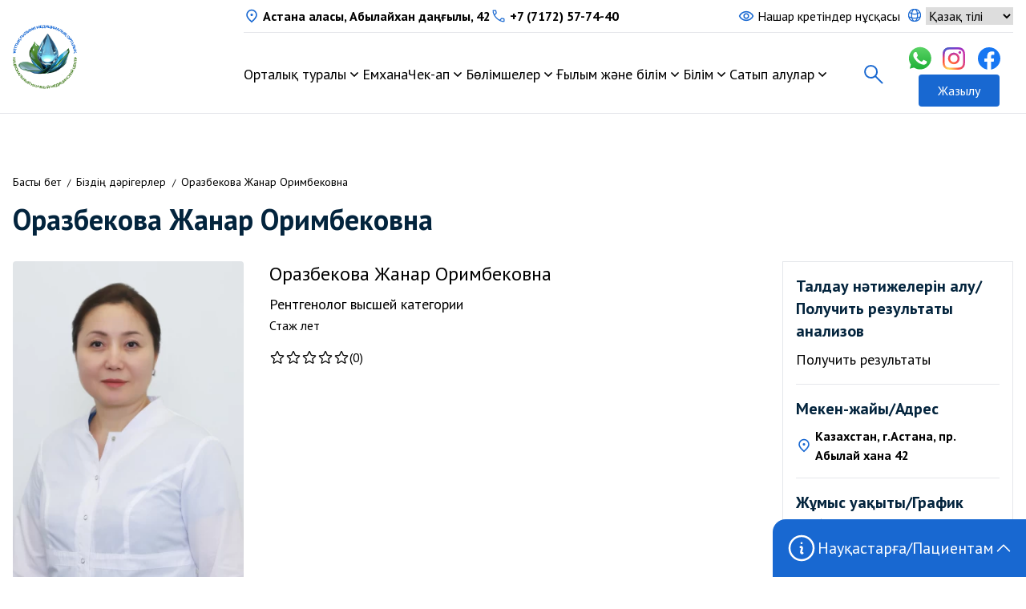

--- FILE ---
content_type: text/html; charset=UTF-8
request_url: https://nnmc.kz/doctors/orazbekova-zhanar-orimbekovna
body_size: 14996
content:
<!DOCTYPE html>
<html lang="kz">
    <head>
        
<meta charset="utf-8">

<title>Оразбекова Жанар Оримбековна | «Ұлттық ғылыми медициналық орталық» АҚ</title>
<link rel="canonical" href="https://nnmc.kz/doctors/orazbekova-zhanar-orimbekovna">
<meta name="robots" content="" />
<meta property="og:type" content="website" />
<meta property="og:title" content="Оразбекова Жанар Оримбековна | «Ұлттық ғылыми медициналық орталық» АҚ" />
<meta name="twitter:card" content="summary_large_image">
<meta name="twitter:title" content="Оразбекова Жанар Оримбековна | «Ұлттық ғылыми медициналық орталық» АҚ">
<meta name="viewport" content="width=device-width, initial-scale=1.0">
<meta name="description" content="">
<meta property="og:url" content="https://nnmc.kz/doctors/orazbekova-zhanar-orimbekovna">
    <link rel="alternate" hreflang="kz" href="https://nnmc.kz/doctors/orazbekova-zhanar-orimbekovna" />
    <link rel="alternate" hreflang="ru" href="https://nnmc.kz/ru/doctors/orazbekova-zhanar-orimbekovna" />
    <link rel="alternate" hreflang="en" href="https://nnmc.kz/en/doctors/orazbekova-zhanar-orimbekovna" />
<meta property="og:title" content="Оразбекова Жанар Оримбековна">
<meta property="og:description" content="">
<meta property="og:image"
      content="https://nnmc.kz/resize/def21c5fd6857291f5c0bcda311b4474-1" />
<meta name="twitter:image"
      content="https://nnmc.kz/resize/def21c5fd6857291f5c0bcda311b4474-1" />
<meta name="twitter:card" content="summary_large_image">
<meta property="twitter:domain" content="https://nnmc.kz">
<meta property="twitter:url" content="https://nnmc.kz/doctors/orazbekova-zhanar-orimbekovna">
<meta name="twitter:title" content="Оразбекова Жанар Оримбековна">
<meta name="twitter:description" content="">

<link rel="icon" href="https://nnmc.kz/storage/app/uploads/public/654/af2/072/thumb_68_32_32_0_0_auto.png" sizes="32x32">
<link rel="icon" href="https://nnmc.kz/storage/app/uploads/public/654/af2/072/thumb_68_57_57_0_0_auto.png" sizes="57x57">
<link rel="icon" href="https://nnmc.kz/storage/app/uploads/public/654/af2/072/thumb_68_76_76_0_0_auto.png" sizes="76x76">
<link rel="icon" href="https://nnmc.kz/storage/app/uploads/public/654/af2/072/thumb_68_96_96_0_0_auto.png" sizes="96x96">
<link rel="icon" href="https://nnmc.kz/storage/app/uploads/public/654/af2/072/thumb_68_128_128_0_0_auto.png" sizes="128x128">
<link rel="icon" href="https://nnmc.kz/storage/app/uploads/public/654/af2/072/thumb_68_192_192_0_0_auto.png" sizes="192x192">
<link rel="icon" href="https://nnmc.kz/storage/app/uploads/public/654/af2/072/thumb_68_228_228_0_0_auto.png" sizes="228x228">
<link rel="shortcut icon" sizes="196x196" href="https://nnmc.kz/storage/app/uploads/public/654/af2/072/thumb_68_196_196_0_0_auto.png">
<link rel="apple-touch-icon" href="https://nnmc.kz/storage/app/uploads/public/654/af2/072/thumb_68_120_120_0_0_auto.png" sizes="120x120">
<link rel="apple-touch-icon" href="https://nnmc.kz/storage/app/uploads/public/654/af2/072/thumb_68_152_152_0_0_auto.png" sizes="152x152">
<link rel="apple-touch-icon" href="https://nnmc.kz/storage/app/uploads/public/654/af2/072/thumb_68_180_180_0_0_auto.png" sizes="180x180">

<meta name="theme-color" content="#ffffff">

<style>
      :root {
            --primary-100: #1868d1;
            --primary-200: #b9d1f1;
            --primary-300: #f0f5f9;
            --primary-400: #03243d;
            --secondary-100: #333333;
      }
</style>
<!--<link rel="manifest" href="/manifest.json">-->
<link href="/themes/nnmc_theme/assets/css/common.css?id=6d81ccbc542e83215b334097c1ef95a6" rel="stylesheet">
<!-- Google tag (gtag.js) -->
<!-- Google Tag Manager -->
<script>(function(w,d,s,l,i){w[l]=w[l]||[];w[l].push({'gtm.start':
new Date().getTime(),event:'gtm.js'});var f=d.getElementsByTagName(s)[0],
j=d.createElement(s),dl=l!='dataLayer'?'&l='+l:'';j.async=true;j.src=
'https://www.googletagmanager.com/gtm.js?id='+i+dl;f.parentNode.insertBefore(j,f);
})(window,document,'script','dataLayer','GTM-WJFGQJLZ');</script>
<!-- End Google Tag Manager -->
<!-- Google Tag Manager (noscript) -->
<noscript><iframe src="https://www.googletagmanager.com/ns.html?id=GTM-WJFGQJLZ"
height="0" width="0" style="display:none;visibility:hidden"></iframe></noscript>
<!-- End Google Tag Manager (noscript) -->
<script src="//code.jivo.ru/widget/QAIs9x2Vww" async></script>

    </head>
    <body class="flex flex-col justify-between bg-[#fff]" :class="header.fixed && 'pt-[105px]'" x-data="site">

        <header class="header relative border-b" :class="header.fixed && 'header-fixed'" @scroll.window="header.toggle()" x-transition.opacity.500>
    <div class="container">
        <div class="lg:flex lg:justify-between lg:gap-4">
            <div class="hidden header__logo items-center gap-4 lg:flex lg:shrink-0" :class="header.fixed && '!hidden'">
                                <a href="https://nnmc.kz">
                    <img class="w-20 h-20" src="https://nnmc.kz/storage/app/resources/resize/140_140_0_0_auto/img_e98bbf7ee10311a4f055738ba312a2ed.png" alt="">
                </a>
                                            </div>
            <div :class="header.fixed && 'w-full'">
                <div class="header-sidebar" :class="header.fixed && '!hidden'">
                    <div class="flex items-center gap-2">
                                                <div class="flex items-center">
                            <svg class="w-5 h-5 mr-1 flex-shrink-0 fill-primary-100" xmlns="http://www.w3.org/2000/svg" height="20" viewBox="0 -960 960 960" width="20">
                                <path d="M480.28-475.385q30.643 0 52.335-21.973 21.692-21.972 21.692-52.615 0-30.642-21.973-52.334-21.972-21.692-52.614-21.692-30.643 0-52.335 21.972-21.692 21.973-21.692 52.615 0 30.643 21.972 52.335 21.973 21.692 52.615 21.692ZM480-186.461q113.384-94.076 180.654-190.577 67.269-96.5 67.269-173.039 0-101.384-70.5-175.346T480-799.385q-106.923 0-177.423 73.962t-70.5 175.346q0 76.539 67.269 172.539Q366.616-281.537 480-186.461Zm0 103.844Q314.026-219.57 234.052-333.208q-79.974-113.638-79.974-216.869 0-121.46 88.577-224.191Q331.231-876.999 479.5-876.999t237.345 102.731q89.077 102.731 89.077 224.191 0 103.231-79.461 216.423Q646.999-220.463 480-82.617Zm0-467.075Z"/>
                            </svg>
                            <a class="text-sm leading-none md:font-bold xl:text-base hover:text-primary-100" href="https://go.2gis.com/b4xo7" target="_blank">
                                Астана қаласы, Абылайхан даңғылы, 42
                            </a>
                        </div>
                                                                        <div class="hidden md:flex md:items-center xl:text-base">
                            <svg class="w-5 h-5 mr-1 fill-primary-100" xmlns="http://www.w3.org/2000/svg" viewBox="0 -960 960 960">
                                <path d="M791.25-124.001q-114.251 0-233.25-55.693-119-55.692-220.807-157.191-101.807-101.5-157.499-220.807-55.693-119.307-55.693-233.558 0-20.254 12.138-32.501 12.137-12.248 32.093-12.248h133.124q16.033 0 27.107 10.193 11.075 10.192 15.46 26.346l25.851 122.178q1.072 14.128-2.005 26.572-3.077 12.444-9.69 18.937l-98.387 96.927q24.769 43.923 54.539 82.577 29.769 38.654 64.384 73.038 36.385 38.385 77.039 68.577 40.654 30.193 85.731 55.116l98.769-99.384q9-10 19.363-13.308t21.868-1.308l117.075 26.384q15.716 3.616 26.627 16.265 10.912 12.65 10.912 28.659v129.998q0 19.956-12.248 32.093-12.247 12.138-32.501 12.138ZM231-587.999l78.539-76.077q1.539-1.539 2.115-4.231.577-2.693.193-5l-21.809-98.154q-.384-3.077-2.5-4.615-2.115-1.539-5.192-1.539H189.77q-2.308 0-3.846 1.539-1.539 1.538-1.539 3.846.846 42.615 11.923 86.692 11.077 44.077 34.692 97.539Zm366.307 361.153q39 19.153 86.269 30.384 47.27 11.231 88.654 13.462 2.308 1 3.846-1.039 1.539-2.039 1.539-4.346v-94.154q0-3.077-1.539-5.192-1.538-2.116-4.615-2.5l-90.692-19.693q-2.308-.384-4.038.193-1.731.577-3.655 2.115l-75.769 80.77ZM231-587.999Zm366.307 361.153Z"/>
                            </svg>
                            <a class="mr-2 font-bold hover:text-primary-100" href="tel:+7 (7172) 57-74-40 ">
                                +7 (7172) 57-74-40 
                            </a>
                                                                                           
                        </div>
                                            </div>
                    <div class="flex items-center gap-2">
                        <button class="mr-2 lg:flex lg:items-center eye bvi-open">
                            <svg class="lg:mr-1  fill-primary-100"
                                xmlns="http://www.w3.org/2000/svg" height="20" viewBox="0 -960 960 960" width="20">
                                <path d="M480.091-304.924q72.985 0 123.985-51.09 51-51.091 51-124.077 0-72.985-51.09-123.985-51.091-51-124.077-51-72.985 0-123.985 51.09-51 51.091-51 124.077 0 72.985 51.09 123.985 51.091 51 124.077 51ZM479.882-382Q439-382 410.5-410.618q-28.5-28.617-28.5-69.5Q382-521 410.618-549.5q28.617-28.5 69.5-28.5Q521-578 549.5-549.382q28.5 28.617 28.5 69.5Q578-439 549.382-410.5q-28.617 28.5-69.5 28.5Zm.173 199.999q-148.573 0-269.236-81.615Q90.155-345.231 33.54-480q56.615-134.769 177.224-216.384 120.608-81.615 269.181-81.615 148.573 0 269.236 81.615Q869.845-614.769 926.46-480q-56.615 134.769-177.224 216.384-120.608 81.615-269.181 81.615ZM480-480Zm0 220q114 0 211.372-59.082Q788.745-378.164 841-480q-52.255-101.836-149.628-160.918Q594-700 480-700q-114 0-211.372 59.082Q171.255-581.836 119-480q52.255 101.836 149.628 160.918Q366-260 480-260Z"/>
                            </svg>
                            <span class="hidden lg:inline hover:text-primary-100">
                                Нашар көретіндер нұсқасы
                            </span>
                        </button>
                        <div class="flex">
                            <svg class="w-5 h-5 mr-1 stroke-primary-100" xmlns="http://www.w3.org/2000/svg" fill="none" viewBox="0 0 24 24" stroke-width="1.5" stroke="currentColor">
                                <path stroke-linecap="round" stroke-linejoin="round" d="M12 21a9.004 9.004 0 008.716-6.747M12 21a9.004 9.004 0 01-8.716-6.747M12 21c2.485 0 4.5-4.03 4.5-9S14.485 3 12 3m0 18c-2.485 0-4.5-4.03-4.5-9S9.515 3 12 3m0 0a8.997 8.997 0 017.843 4.582M12 3a8.997 8.997 0 00-7.843 4.582m15.686 0A11.953 11.953 0 0112 10.5c-2.998 0-5.74-1.1-7.843-2.918m15.686 0A8.959 8.959 0 0121 12c0 .778-.099 1.533-.284 2.253m0 0A17.919 17.919 0 0112 16.5c-3.162 0-6.133-.815-8.716-2.247m0 0A9.015 9.015 0 013 12c0-1.605.42-3.113 1.157-4.418" />
                            </svg>
                            <select class="form-control" onchange="window.location.assign(this.value)">
                                                                                                            <option value="https://nnmc.kz/doctors/orazbekova-zhanar-orimbekovna" selected>
                                        Қазақ тілі
                                        </option>
                                                                                                                                                <option value="https://nnmc.kz/ru/doctors/orazbekova-zhanar-orimbekovna" >
                                        Русский язык
                                        </option>
                                                                                                                                                <option value="https://nnmc.kz/en/doctors/orazbekova-zhanar-orimbekovna" >
                                        English
                                        </option>
                                                                                                </select>
                        </div>

                    </div>
                </div>
                <div class="header-wrapper">
                    <div class="header__logo flex items-center gap-4 lg:hidden" :class="header.fixed && '!hidden'">
                                                <a href="https://nnmc.kz">
                            <img class="w-24 h-24" src="https://nnmc.kz/storage/app/resources/resize/140_140_0_0_auto/img_e98bbf7ee10311a4f055738ba312a2ed.png" alt="">
                        </a>
                                                                    </div>
                    <div class="header__content" :class="header.fixed && '!flex justify-between xl:flex-row-reverse'">
                        <div class="flex items-center justify-end md:hidden">
                                                        <a class="md:inline-flex mr-2 font-bold text-lg leading-none whitespace-nowrap hover:text-primary-100" href="tel:+7 (7172) 57-74-40 ">
                                <svg class="hidden w-8 h-8 fill-primary-100" xmlns="http://www.w3.org/2000/svg" viewBox="0 -960 960 960">
                                    <path d="M791.25-124.001q-114.251 0-233.25-55.693-119-55.692-220.807-157.191-101.807-101.5-157.499-220.807-55.693-119.307-55.693-233.558 0-20.254 12.138-32.501 12.137-12.248 32.093-12.248h133.124q16.033 0 27.107 10.193 11.075 10.192 15.46 26.346l25.851 122.178q1.072 14.128-2.005 26.572-3.077 12.444-9.69 18.937l-98.387 96.927q24.769 43.923 54.539 82.577 29.769 38.654 64.384 73.038 36.385 38.385 77.039 68.577 40.654 30.193 85.731 55.116l98.769-99.384q9-10 19.363-13.308t21.868-1.308l117.075 26.384q15.716 3.616 26.627 16.265 10.912 12.65 10.912 28.659v129.998q0 19.956-12.248 32.093-12.247 12.138-32.501 12.138ZM231-587.999l78.539-76.077q1.539-1.539 2.115-4.231.577-2.693.193-5l-21.809-98.154q-.384-3.077-2.5-4.615-2.115-1.539-5.192-1.539H189.77q-2.308 0-3.846 1.539-1.539 1.538-1.539 3.846.846 42.615 11.923 86.692 11.077 44.077 34.692 97.539Zm366.307 361.153q39 19.153 86.269 30.384 47.27 11.231 88.654 13.462 2.308 1 3.846-1.039 1.539-2.039 1.539-4.346v-94.154q0-3.077-1.539-5.192-1.538-2.116-4.615-2.5l-90.692-19.693q-2.308-.384-4.038.193-1.731.577-3.655 2.115l-75.769 80.77ZM231-587.999Zm366.307 361.153Z"/>
                                </svg>
                                +7 (7172) 57-74-40 
                            </a>
                                                                                    <a class="flex-shrink-0 mr-1" href="https://wa.me/77020947773" target="_blank">
                                <img class="w-10 h-10" src="https://nnmc.kz/themes/nnmc_theme/assets/images/icons/whatsapp.svg" alt="whatsapp">
                            </a>
                                                        <button class="flex justify-center items-center w-10 h-10 flex-shrink-0" @click="callback.toggle()">
                                <svg class="w-7 h-7 stroke-primary-100" xmlns="http://www.w3.org/2000/svg" fill="none" viewBox="0 0 24 24" stroke-width="1.5" stroke="currentColor">
                                    <path stroke-linecap="round" stroke-linejoin="round" d="M2.25 6.75c0 8.284 6.716 15 15 15h2.25a2.25 2.25 0 002.25-2.25v-1.372c0-.516-.351-.966-.852-1.091l-4.423-1.106c-.44-.11-.902.055-1.173.417l-.97 1.293c-.282.376-.769.542-1.21.38a12.035 12.035 0 01-7.143-7.143c-.162-.441.004-.928.38-1.21l1.293-.97c.363-.271.527-.734.417-1.173L6.963 3.102a1.125 1.125 0 00-1.091-.852H4.5A2.25 2.25 0 002.25 4.5v2.25z" />
                                </svg>
                            </button>
                        </div>
                        <div class="hidden  md:flex md:items-center md:justify-end lg:hidden">
                            <div class="flex items-center mr-4">
                                                                    <a href="https://wa.me/77020947773" target="_blank">
                                        <img class="w-10 h-10 mr-2" src="https://nnmc.kz/themes/nnmc_theme/assets/images/icons/whatsapp.svg" alt="whatsapp">
                                    </a>
                                                                                                    <a href="https://instagram.com/nnmc.kz" target="_blank">
                                        <img class="w-7 h-7 mr-4" src="https://nnmc.kz/themes/nnmc_theme/assets/images/icons/instagram.svg" alt="instagram">
                                    </a>
                                                                                                    <a href="https://fb.com/nnmc.kz" target="_blank">
                                        <img class="w-7 h-7" src="https://nnmc.kz/themes/nnmc_theme/assets/images/icons/facebook.svg" alt="facebook">
                                    </a>
                                                            </div>
                            <button class="px-6 py-2 rounded text-white bg-primary-100 hover:opacity-90" @click="callback.toggle()">
                                Жазылу
                            </button>
                        </div>
                        <div class="flex items-center justify-end">
                                
<nav class="hidden lg:flex lg:mr-8">
    <ul class="flex flex-1 items-center justify-between gap-6 font-medium text-lg lg:font-bolder">
                <li class="flex items-center group" x-data="{show: false}" @click.away="show = false">
                            <button class="whitespace-nowrap group-hover:text-primary-100" @click="show = !show">
                    Орталық туралы
                </button>
                <svg class="cursor-pointer group-hover:fill-primary-100" :class="show && 'rotate-180'" @click="show = !show" xmlns="http://www.w3.org/2000/svg" height="20" viewBox="0 -960 960 960" width="20">
                    <path d="M480-326.463 233.847-572.615 290-628.768l190 190 190-190 56.153 56.153L480-326.463Z"/>
                </svg>
                <div class="absolute right-0 w-full py-14 border-b top-[calc(100%_+_1px)] bg-white z-10" 
                    :class="show ? 'block' : 'hidden'" x-cloak>
                    <ul class="container columns-3 text-lg">
                                                                                                                                                            <li class="border-b">
                                        <a class="block py-1 hover:text-primary-100" href="https://nnmc.kz/o-centre">
                                            Біз туралы
                                        </a>
                                    </li>
                                                                                                                                                                                                                        <li class="border-b">
                                        <a class="block py-1 hover:text-primary-100" href="https://nnmc.kz/missiya-vedeniya-i-celi">
                                            Миссия, көзқарас және құндылықтар
                                        </a>
                                    </li>
                                                                                                                                                                                                                        <li class="border-b">
                                        <a class="block py-1 hover:text-primary-100" href="https://nnmc.kz/rukovodstvo">
                                            Басшылық
                                        </a>
                                    </li>
                                                                                                                                                                                                                        <li class="border-b">
                                        <a class="block py-1 hover:text-primary-100" href="https://nnmc.kz/prejskurant">
                                            Корпоративтік басқару
                                        </a>
                                    </li>
                                                                                                                                                                                                                        <li class="border-b">
                                        <a class="block py-1 hover:text-primary-100" href="https://nnmc.kz/struktura-centra">
                                            Орталықтың құрылымы
                                        </a>
                                    </li>
                                                                                                                                                                                                                        <li class="border-b">
                                        <a class="block py-1 hover:text-primary-100" href="https://nnmc.kz/nashi-partnery">
                                            Біздің серіктестер
                                        </a>
                                    </li>
                                                                                                                                                                                                                        <li class="border-b">
                                        <a class="block py-1 hover:text-primary-100" href="https://nnmc.kz/kontakty">
                                            Байланыс нөмірлері
                                        </a>
                                    </li>
                                                                                                                                                                                                                        <li class="border-b">
                                        <a class="block py-1 hover:text-primary-100" href="https://nnmc.kz/sotrudnichestvo">
                                            Сотрудничество
                                        </a>
                                    </li>
                                                                                                                                                                                                                        <li class="border-b">
                                        <a class="block py-1 hover:text-primary-100" href="https://nnmc.kz/otdel-klinicheskogo-audita-i-klinicheskoj-farmakologii">
                                            Пациенттерді қолдау және ішкі сараптама қызметі
                                        </a>
                                    </li>
                                                                                                                                                                                                                        <li class="border-b">
                                        <a class="block py-1 hover:text-primary-100" href="https://nnmc.kz/otdel-strategii-menedzhmenta-kachestva-i-standartizacii">
                                            Стратегия, сапа менеджменті және стандарттау бөлімі
                                        </a>
                                    </li>
                                                                                                                                                <li class="border-b">
                                    <a class="block py-1 hover:text-primary-100" href="https://www.nnmc.kz/storage/app/uploads/public/66e/aa9/eb2/66eaa9eb2b72a998495336.docx">
                                        Публичная оферта
                                    </a>
                                </li>
                                                                                                                                                                                        <li class="border-b">
                                        <a class="block py-1 hover:text-primary-100" href="https://nnmc.kz/polozhenie-ob-obrabotke-personalnyh-dannyh-pacientov">
                                            Положение об обработке персональных данных пациентов
                                        </a>
                                    </li>
                                                                                                                                                <li class="border-b">
                                    <a class="block py-1 hover:text-primary-100" href="https://nnmc.kz/news">
                                        Жаңалықтар
                                    </a>
                                </li>
                                                                                                                                                                                        <li class="border-b">
                                        <a class="block py-1 hover:text-primary-100" href="https://nnmc.kz/pacientam">
                                            Пациентам
                                        </a>
                                    </li>
                                                                                                                                                                                                                        <li class="border-b">
                                        <a class="block py-1 hover:text-primary-100" href="https://nnmc.kz/priem-vrachej">
                                            Дәрігерлердің қабылдау уақыты
                                        </a>
                                    </li>
                                                                                                                                                                                                                        <li class="border-b">
                                        <a class="block py-1 hover:text-primary-100" href="https://nnmc.kz/instrukcii-po-gospitalizacii">
                                            Ауруханаға жатқызу жөніндегі нұсқаулықтар
                                        </a>
                                    </li>
                                                                                                        </ul>
                </div>
                    </li>
                <li class="flex items-center group" x-data="{show: false}" @click.away="show = false">
                                                                <a class="whitespace-nowrap group-hover:text-primary-100" href="https://nnmc.kz/mexelhealth">
                        Емхана
                    </a>
                                    </li>
                <li class="flex items-center group" x-data="{show: false}" @click.away="show = false">
                            <button class="whitespace-nowrap group-hover:text-primary-100" @click="show = !show">
                    Чек-ап
                </button>
                <svg class="cursor-pointer group-hover:fill-primary-100" :class="show && 'rotate-180'" @click="show = !show" xmlns="http://www.w3.org/2000/svg" height="20" viewBox="0 -960 960 960" width="20">
                    <path d="M480-326.463 233.847-572.615 290-628.768l190 190 190-190 56.153 56.153L480-326.463Z"/>
                </svg>
                <div class="absolute right-0 w-full py-14 border-b top-[calc(100%_+_1px)] bg-white z-10" 
                    :class="show ? 'block' : 'hidden'" x-cloak>
                    <ul class="container columns-3 text-lg">
                                                                                                                                                            <li class="border-b">
                                        <a class="block py-1 hover:text-primary-100" href="https://nnmc.kz/programma-zabota-o-blizkih-muzhchina-65">
                                            &quot;Жақындарына қамқорлық (ер адам) 65 +&quot; чек-ап
                                        </a>
                                    </li>
                                                                                                                                                                                                                        <li class="border-b">
                                        <a class="block py-1 hover:text-primary-100" href="https://nnmc.kz/programma-muzhskoe-zdorove-40">
                                            &quot;Ерлер денсаулығы 40+&quot; чек-ап
                                        </a>
                                    </li>
                                                                                                                                                                                                                        <li class="border-b">
                                        <a class="block py-1 hover:text-primary-100" href="https://nnmc.kz/programma-muzhskoe-zdorove-18">
                                            &quot;Ерлер денсаулығы 18+&quot; чек-ап
                                        </a>
                                    </li>
                                                                                                                                                                                                                        <li class="border-b">
                                        <a class="block py-1 hover:text-primary-100" href="https://nnmc.kz/programma-urologicheskij-bazovyj">
                                            &quot;Урологиялық&quot; чек-ап (базалық)
                                        </a>
                                    </li>
                                                                                                                                                                                                                        <li class="border-b">
                                        <a class="block py-1 hover:text-primary-100" href="https://nnmc.kz/programma-urologicheskij-rasshirennyj">
                                            &quot;Урологиялық&quot; чек-ап (кеңейтілген)
                                        </a>
                                    </li>
                                                                                                                                                                                                                        <li class="border-b">
                                        <a class="block py-1 hover:text-primary-100" href="https://nnmc.kz/chek-ap-urologicheskij-molodost">
                                            Чек-ап &quot;Урологический «Молодость»&quot;
                                        </a>
                                    </li>
                                                                                                                                                                                                                        <li class="border-b">
                                        <a class="block py-1 hover:text-primary-100" href="https://nnmc.kz/programma-zabota-o-blizkih-zhenshchina-65">
                                            &quot;Жақындарына қамқорлық (әйел) 65+&quot; чек-ап
                                        </a>
                                    </li>
                                                                                                                                                                                                                        <li class="border-b">
                                        <a class="block py-1 hover:text-primary-100" href="https://nnmc.kz/programma-zhenskoe-zdorove-40">
                                            &quot;Әйелдер денсаулығы 40+&quot; чек-ап
                                        </a>
                                    </li>
                                                                                                                                                                                                                        <li class="border-b">
                                        <a class="block py-1 hover:text-primary-100" href="https://nnmc.kz/programma-zhenskoe-zdorove-18">
                                            &quot;Әйелдер денсаулығы 18+&quot; чек-ап
                                        </a>
                                    </li>
                                                                                                                                                                                                                        <li class="border-b">
                                        <a class="block py-1 hover:text-primary-100" href="https://nnmc.kz/chek-ap-zhenskij-siyanie">
                                            Чек-ап &quot;Женский &quot;Сияние&quot;&quot;
                                        </a>
                                    </li>
                                                                                                                                                                                                                        <li class="border-b">
                                        <a class="block py-1 hover:text-primary-100" href="https://nnmc.kz/programma-gormon-i-ya">
                                            Check-up &quot;Hormone and Me&quot;
                                        </a>
                                    </li>
                                                                                                                                                                                                                        <li class="border-b">
                                        <a class="block py-1 hover:text-primary-100" href="https://nnmc.kz/programma-saharnyj-diabet">
                                            &quot;Қант диабеті&quot;чек-ап
                                        </a>
                                    </li>
                                                                                                                                                                                                                        <li class="border-b">
                                        <a class="block py-1 hover:text-primary-100" href="https://nnmc.kz/skrining-po-koronarnoj-patologii-s-kt-angiografiej">
                                            Скрининг по коронарной патологии  с КТ ангиографией
                                        </a>
                                    </li>
                                                                                                                                                                                                                        <li class="border-b">
                                        <a class="block py-1 hover:text-primary-100" href="https://nnmc.kz/chek-ap-gastroenterologicheskij-s-sedaciej">
                                            Чек-ап &quot;Гастроэнтерологический (расширенный с седацией)&quot;
                                        </a>
                                    </li>
                                                                                                                                                                                                                        <li class="border-b">
                                        <a class="block py-1 hover:text-primary-100" href="https://nnmc.kz/chek-ap-serdce-pod-kontrolem">
                                            Чек-ап &quot;Сердце под Контролем&quot;
                                        </a>
                                    </li>
                                                                                                                                                                                                                        <li class="border-b">
                                        <a class="block py-1 hover:text-primary-100" href="https://nnmc.kz/chek-ap-gastroenterologicheskij">
                                            Чек-ап &quot;Гастроэнтерологический&quot;
                                        </a>
                                    </li>
                                                                                                                                                                                                                        <li class="border-b">
                                        <a class="block py-1 hover:text-primary-100" href="https://nnmc.kz/chek-ap-skrining-po-koronarnoj-patologii">
                                            Чек-ап «Скрининг по коронарной патологии»
                                        </a>
                                    </li>
                                                                                                                                                                                                                        <li class="border-b">
                                        <a class="block py-1 hover:text-primary-100" href="https://nnmc.kz/skrining-po-arterialnoj-gipertenzii">
                                            Чек-ап &quot;Скрининг по артериальной гипертензии&quot;
                                        </a>
                                    </li>
                                                                                                                                                                                                                        <li class="border-b">
                                        <a class="block py-1 hover:text-primary-100" href="https://nnmc.kz/skrining-po-narusheniyam-ritma-serdca">
                                            Чек-ап &quot;Скрининг по нарушениям ритма сердца&quot;
                                        </a>
                                    </li>
                                                                                                        </ul>
                </div>
                    </li>
                <li class="flex items-center group" x-data="{show: false}" @click.away="show = false">
                            <button class="whitespace-nowrap group-hover:text-primary-100" @click="show = !show">
                    Бөлімшелер
                </button>
                <svg class="cursor-pointer group-hover:fill-primary-100" :class="show && 'rotate-180'" @click="show = !show" xmlns="http://www.w3.org/2000/svg" height="20" viewBox="0 -960 960 960" width="20">
                    <path d="M480-326.463 233.847-572.615 290-628.768l190 190 190-190 56.153 56.153L480-326.463Z"/>
                </svg>
                <div class="absolute right-0 w-full py-14 border-b top-[calc(100%_+_1px)] bg-white z-10" 
                    :class="show ? 'block' : 'hidden'" x-cloak>
                    <ul class="container columns-3 text-lg">
                                                                                                                                                                                                    <li class="border-b">
                                            <a class="block py-1 hover:text-primary-100" href="https://nnmc.kz/departments/otdel-anesteziologii-reanimacii-i-intensivnoj-terapii">
                                                № 1 Анестезиология реанимация және қарқынды терапия бөлімі
                                            </a>
                                        </li>
                                                                            <li class="border-b">
                                            <a class="block py-1 hover:text-primary-100" href="https://nnmc.kz/departments/otdelenie-kardiohirurgicheskoj-reanimacii-i-anesteziologii">
                                                №2 кардиологиялық және кардиохирургиялық бейіндегі Анестезиология, реанимация және қарқынды терапия
                                            </a>
                                        </li>
                                                                            <li class="border-b">
                                            <a class="block py-1 hover:text-primary-100" href="https://nnmc.kz/departments/aritmologicheskij-otdel">
                                                Аритмология бөлімі
                                            </a>
                                        </li>
                                                                            <li class="border-b">
                                            <a class="block py-1 hover:text-primary-100" href="https://nnmc.kz/departments/otdel-vosstanovitelnogo-lecheniya">
                                                Қалпына келтіру-емдеу бөлімі
                                            </a>
                                        </li>
                                                                            <li class="border-b">
                                            <a class="block py-1 hover:text-primary-100" href="https://nnmc.kz/departments/ginekologicheskij-otdel">
                                                Гинекология бөлімі
                                            </a>
                                        </li>
                                                                            <li class="border-b">
                                            <a class="block py-1 hover:text-primary-100" href="https://nnmc.kz/departments/otdelenie-intervencionnoj-kardiologii-1">
                                                №1 интервенциялық кардиология бөлімі
                                            </a>
                                        </li>
                                                                            <li class="border-b">
                                            <a class="block py-1 hover:text-primary-100" href="https://nnmc.kz/departments/otdelenie-intervencionnoj-kardiologii-2">
                                                №2 интервенциялық кардиология бөлімі
                                            </a>
                                        </li>
                                                                            <li class="border-b">
                                            <a class="block py-1 hover:text-primary-100" href="https://nnmc.kz/departments/kardiohirurgicheskij-otdel">
                                                Оңалтумен кардиохирургия бөлімі
                                            </a>
                                        </li>
                                                                            <li class="border-b">
                                            <a class="block py-1 hover:text-primary-100" href="https://nnmc.kz/departments/otdel-kateterizacionnoj-laboratorii">
                                                Катетеризациялық зертхана бөлімі
                                            </a>
                                        </li>
                                                                            <li class="border-b">
                                            <a class="block py-1 hover:text-primary-100" href="https://nnmc.kz/departments/otdel-luchevoj-diagnostiki">
                                                Сәулелік диагностика және ультрадыбыстық бейнелеу бөлімі
                                            </a>
                                        </li>
                                                                            <li class="border-b">
                                            <a class="block py-1 hover:text-primary-100" href="https://nnmc.kz/departments/nejrohirurgiya-blimi">
                                                Нейрохирургия бөлімі
                                            </a>
                                        </li>
                                                                            <li class="border-b">
                                            <a class="block py-1 hover:text-primary-100" href="https://nnmc.kz/departments/hirurgicheskij-otdel">
                                                Жалпы және кеуде хирургиясы бөлімі
                                            </a>
                                        </li>
                                                                            <li class="border-b">
                                            <a class="block py-1 hover:text-primary-100" href="https://nnmc.kz/departments/otdel-opuholej-molochnoj-zhelezy-i-rekonstruktivno-plasticheskoj-hirurgii">
                                                Отдел опухолей молочной железы и реконструктивно пластической хирургии
                                            </a>
                                        </li>
                                                                            <li class="border-b">
                                            <a class="block py-1 hover:text-primary-100" href="https://nnmc.kz/departments/patomorfologicheskij-otdel">
                                                Патоморфологиялық бөлім
                                            </a>
                                        </li>
                                                                            <li class="border-b">
                                            <a class="block py-1 hover:text-primary-100" href="https://nnmc.kz/departments/priemnyj-otdel">
                                                Қабылдау Бөлімі
                                            </a>
                                        </li>
                                                                            <li class="border-b">
                                            <a class="block py-1 hover:text-primary-100" href="https://nnmc.kz/departments/terapevticheskaya-sluzhba">
                                                №2 терапия бөлімі
                                            </a>
                                        </li>
                                                                            <li class="border-b">
                                            <a class="block py-1 hover:text-primary-100" href="https://nnmc.kz/departments/otdel-transfuziologii">
                                                Трансфузиология бөлімі
                                            </a>
                                        </li>
                                                                            <li class="border-b">
                                            <a class="block py-1 hover:text-primary-100" href="https://nnmc.kz/departments/urologicheskij-otdel">
                                                Урология бөлімі
                                            </a>
                                        </li>
                                                                            <li class="border-b">
                                            <a class="block py-1 hover:text-primary-100" href="https://nnmc.kz/departments/endoskopicheskij-otdel">
                                                Эндоскопиялық бөлім
                                            </a>
                                        </li>
                                                                            <li class="border-b">
                                            <a class="block py-1 hover:text-primary-100" href="https://nnmc.kz/departments/detskij-kardiohirurgicheskij-otdel">
                                                Балалар кардиохирургиялық орталығы
                                            </a>
                                        </li>
                                                                            <li class="border-b">
                                            <a class="block py-1 hover:text-primary-100" href="https://nnmc.kz/departments/mikrobiologicheskaya-laboratoriya">
                                                Микробиологиялық зертхана
                                            </a>
                                        </li>
                                                                            <li class="border-b">
                                            <a class="block py-1 hover:text-primary-100" href="https://nnmc.kz/departments/centr-laboratornoj-diagnostiki">
                                                Орталық ғылыми-зерттеу зертханасы
                                            </a>
                                        </li>
                                                                            <li class="border-b">
                                            <a class="block py-1 hover:text-primary-100" href="https://nnmc.kz/departments/centr-zhenskogo-zdorovya-i-estetiki">
                                                Центр женского здоровья и эстетики
                                            </a>
                                        </li>
                                                                            <li class="border-b">
                                            <a class="block py-1 hover:text-primary-100" href="https://nnmc.kz/departments/centr-kletochnyh-tehnologij-i-transplantacii">
                                                Жасушалық технологиялар және трансплантация бөлімі
                                            </a>
                                        </li>
                                                                                                                                            </ul>
                </div>
                    </li>
                <li class="flex items-center group" x-data="{show: false}" @click.away="show = false">
                            <button class="whitespace-nowrap group-hover:text-primary-100" @click="show = !show">
                    Ғылым және білім
                </button>
                <svg class="cursor-pointer group-hover:fill-primary-100" :class="show && 'rotate-180'" @click="show = !show" xmlns="http://www.w3.org/2000/svg" height="20" viewBox="0 -960 960 960" width="20">
                    <path d="M480-326.463 233.847-572.615 290-628.768l190 190 190-190 56.153 56.153L480-326.463Z"/>
                </svg>
                <div class="absolute right-0 w-full py-14 border-b top-[calc(100%_+_1px)] bg-white z-10" 
                    :class="show ? 'block' : 'hidden'" x-cloak>
                    <ul class="container columns-3 text-lg">
                                                                                    <li class="border-b">
                                    <a class="block py-1 hover:text-primary-100" href="https://nnmc.kz/articles">
                                        Мақалалар
                                    </a>
                                </li>
                                                                                                                                                                                        <li class="border-b">
                                        <a class="block py-1 hover:text-primary-100" href="https://nnmc.kz/science">
                                            Ғылым
                                        </a>
                                    </li>
                                                                                                                                                                                                                        <li class="border-b">
                                        <a class="block py-1 hover:text-primary-100" href="https://nnmc.kz/lke-nnmc">
                                            ЛКЭ ННМЦ
                                        </a>
                                    </li>
                                                                                                                                                                                                                        <li class="border-b">
                                        <a class="block py-1 hover:text-primary-100" href="https://nnmc.kz/uchenye-zvaniya">
                                            Ғылыми атақтар
                                        </a>
                                    </li>
                                                                                                                                                                                                                        <li class="border-b">
                                        <a class="block py-1 hover:text-primary-100" href="https://nnmc.kz/zhurnal-klinicheskaya-medicina">
                                            Журнал &quot;Клиническая медицина Казахстана&quot;
                                        </a>
                                    </li>
                                                                                                                                                                                                                        <li class="border-b">
                                        <a class="block py-1 hover:text-primary-100" href="https://nnmc.kz/nauchnyj-proekt-kombinirovannoe-lechenie-raka-legkih-s-ispolzovaniem-tomoterapii-i-immunoterapii-autologichnymi-aktivirovannymi-limfocitami">
                                            Научный проект &quot;Комбинированное лечение рака легких с использованием томотерапии и иммунотерапии аутологичными активированными лимфоцитами&quot;
                                        </a>
                                    </li>
                                                                                                                                                                                                                        <li class="border-b">
                                        <a class="block py-1 hover:text-primary-100" href="https://nnmc.kz/nauchno-issledovatelskaya-deyatelnost-nnmc">
                                            Научный проект &quot;Изучение генетических мутаций, аутоантител и цитокинов крови у пациентов казахской национальности с ревматоидным артритом, системной красной волчанкой и системной склеродермией&quot;
                                        </a>
                                    </li>
                                                                                                                                                                                                                        <li class="border-b">
                                        <a class="block py-1 hover:text-primary-100" href="https://nnmc.kz/nauchnyj-proekt-sravnenie-effektivnosti-miniinvazivnogo-zakrytiya-i-tradicionnoj-korrekcii-defektov-mezhzheludochkovoj-peregorodki-v-rannem-i-otdalennom-posleoperacionnom-periodah-irn-ap23488091">
                                            Ғылыми жоба «Операциядан кейінгі ерте және шалғай кезеңдердегі миниинвазивті жабылу тиімділігін және қарыншааралық қалқаның ақауларын дәстүрлі түзетуді салыстыру»
                                        </a>
                                    </li>
                                                                                                                                                                                                                        <li class="border-b">
                                        <a class="block py-1 hover:text-primary-100" href="https://nnmc.kz/nauchnyj-proekt-ocenka-klinicheskoj-effektivnosti-i-bezopasnosti-primeneniya-mezenhimalnyh-stvolovyh-kletok-pri-organicheskih-formah-erektilnoj-disfunkcii">
                                            Ғылыми жоба «Эректильді дисфункцияның органикалық түрлерінде мезенхималық дің жасушаларын қолданудың клиникалық тиімділігі мен қауіпсіздігін бағалау»
                                        </a>
                                    </li>
                                                                                                        </ul>
                </div>
                    </li>
                <li class="flex items-center group" x-data="{show: false}" @click.away="show = false">
                            <button class="whitespace-nowrap group-hover:text-primary-100" @click="show = !show">
                    Білім
                </button>
                <svg class="cursor-pointer group-hover:fill-primary-100" :class="show && 'rotate-180'" @click="show = !show" xmlns="http://www.w3.org/2000/svg" height="20" viewBox="0 -960 960 960" width="20">
                    <path d="M480-326.463 233.847-572.615 290-628.768l190 190 190-190 56.153 56.153L480-326.463Z"/>
                </svg>
                <div class="absolute right-0 w-full py-14 border-b top-[calc(100%_+_1px)] bg-white z-10" 
                    :class="show ? 'block' : 'hidden'" x-cloak>
                    <ul class="container columns-3 text-lg">
                                                                                                                                                            <li class="border-b">
                                        <a class="block py-1 hover:text-primary-100" href="https://nnmc.kz/ob-otdele-obrazovaniya">
                                            Біліктілікті арттыру
                                        </a>
                                    </li>
                                                                                                                                                                                                                        <li class="border-b">
                                        <a class="block py-1 hover:text-primary-100" href="https://nnmc.kz/rezidentura">
                                            Резидентура
                                        </a>
                                    </li>
                                                                                                                                                <li class="border-b">
                                    <a class="block py-1 hover:text-primary-100" href="https://www.nnmc.kz/storage/app/uploads/public/668/682/52b/66868252b9d55921639577.pdf">
                                        Ақылы білім беру қызметтерінің прейскуранты
                                    </a>
                                </li>
                                                                                                                <li class="border-b">
                                    <a class="block py-1 hover:text-primary-100" href="https://www.nnmc.kz/storage/app/uploads/public/66a/0cd/4cd/66a0cd4cd98d1872712797.pdf">
                                        &quot;Денсаулық сақтау саласы кадрларының...&quot; мемлекеттік көрсетілетін қызмет стандарты
                                    </a>
                                </li>
                                                                        </ul>
                </div>
                    </li>
                <li class="flex items-center group" x-data="{show: false}" @click.away="show = false">
                            <button class="whitespace-nowrap group-hover:text-primary-100" @click="show = !show">
                    Сатып алулар
                </button>
                <svg class="cursor-pointer group-hover:fill-primary-100" :class="show && 'rotate-180'" @click="show = !show" xmlns="http://www.w3.org/2000/svg" height="20" viewBox="0 -960 960 960" width="20">
                    <path d="M480-326.463 233.847-572.615 290-628.768l190 190 190-190 56.153 56.153L480-326.463Z"/>
                </svg>
                <div class="absolute right-0 w-full py-14 border-b top-[calc(100%_+_1px)] bg-white z-10" 
                    :class="show ? 'block' : 'hidden'" x-cloak>
                    <ul class="container columns-3 text-lg">
                                                                                                                                                            <li class="border-b">
                                        <a class="block py-1 hover:text-primary-100" href="https://nnmc.kz/procurements/zakupki-tovarov-rabot-i-uslug">
                                            Тауарларды жұмыстарды және көрсетілетін қызметтерді сатып алу
                                        </a>
                                    </li>
                                                                                                                                                                                                                        <li class="border-b">
                                        <a class="block py-1 hover:text-primary-100" href="https://nnmc.kz/zakupki-sposobom-zaprosa-cenovyh-predlozhenij-arhiv">
                                            Сатып Алу (Мұрағат)
                                        </a>
                                    </li>
                                                                                                                                                                                                                        <li class="border-b">
                                        <a class="block py-1 hover:text-primary-100" href="https://nnmc.kz/procurements/zakupku-po-110-prikazu">
                                            110 бұйрық бойынша сатып алу
                                        </a>
                                    </li>
                                                                                                                                                                                                                        <li class="border-b">
                                        <a class="block py-1 hover:text-primary-100" href="https://nnmc.kz/godovoj-plan-zakupok">
                                            Жылдық сатып алу жоспары
                                        </a>
                                    </li>
                                                                                                        </ul>
                </div>
                    </li>
            </ul>
</nav>                            <a class="inline-flex w-11 h-11 items-center justify-center lg:mr-4" href="https://nnmc.kz/search">
                                <svg class="w-8 h-8  fill-primary-100" xmlns="http://www.w3.org/2000/svg" height="48" viewBox="0 -960 960 960" width="48">
                                    <path d="M378.592-331.078q-108.222 0-181.829-73.576-73.608-73.577-73.608-180 0-106.422 73.577-179.999 73.576-73.577 179.719-73.577t180.192 73.577q74.048 73.577 74.048 180.01 0 43.028-13.884 83.335-13.885 40.308-41.116 73.615L816.23-188.769q8.692 8.247 8.884 21.392.193 13.146-8.884 21.53t-21.385 8.384q-12.308 0-21.23-9.076L535.077-385.078q-30.848 26.414-72.61 40.207t-83.875 13.793Zm-1.553-58.383q82.455 0 138.862-56.407t56.407-138.786q0-82.378-56.319-138.785t-138.862-56.407q-83.056 0-139.322 56.407-56.266 56.407-56.266 138.785 0 82.379 56.266 138.786t139.234 56.407Z"/>
                                </svg>
                            </a>
                            <button class="inline-flex w-11 h-11 items-center justify-center lg:hidden fill-primary-100" @click="menu.toggle()">
                                <svg class="w-10 h-10" xmlns="http://www.w3.org/2000/svg" viewBox="0 -960 960 960">
                                    <path d="M153.693-245.616q-12.644 0-21.168-8.765-8.524-8.764-8.524-20.807t8.524-20.428Q141.049-304 153.693-304h653.614q11.669 0 20.18 8.58 8.512 8.58 8.512 20.623 0 12.043-8.512 20.612-8.511 8.569-20.18 8.569H153.693Zm0-205.692q-12.644 0-21.168-8.765-8.524-8.764-8.524-20.807t8.524-20.427q8.524-8.385 21.168-8.385h653.614q11.669 0 20.18 8.58 8.512 8.581 8.512 20.623 0 12.043-8.512 20.612-8.511 8.569-20.18 8.569H153.693Zm0-205.692q-12.644 0-21.168-8.764-8.524-8.765-8.524-20.808t8.524-20.427q8.524-8.385 21.168-8.385h653.614q11.669 0 20.18 8.581 8.512 8.58 8.512 20.623 0 12.043-8.512 20.611-8.511 8.569-20.18 8.569H153.693Z"/>
                                </svg>
                            </button>
                            <div class="hidden lg:flex-col lg:flex lg:items-center lg:justify-end">
                                <div class="flex items-center mr-4">
                                                                            <a href="https://wa.me/77020947773" target="_blank">
                                            <img class="w-10 h-10 mr-2" src="https://nnmc.kz/themes/nnmc_theme/assets/images/icons/whatsapp.svg" alt="whatsapp">
                                        </a>
                                                                                                                <a href="https://instagram.com/nnmc.kz" target="_blank">
                                            <img class="w-7 h-7 mr-4" src="https://nnmc.kz/themes/nnmc_theme/assets/images/icons/instagram.svg" alt="instagram">
                                        </a>
                                                                                                                <a href="https://fb.com/nnmc.kz" target="_blank">
                                            <img class="w-7 h-7" src="https://nnmc.kz/themes/nnmc_theme/assets/images/icons/facebook.svg" alt="facebook">
                                        </a>
                                                                    </div>
                                <button class="px-6 py-2 rounded text-white bg-primary-100 hover:opacity-90" @click="callback.toggle()">
                                    Жазылу
                                </button>
                            </div>
                        </div>
                    </div>
                </div>
            </div>
         </div>
    </div>
</header>
        <main class="flex-1">
            
<div class="container py-14">
    <nav class="block py-4 " aria-label="breadcrumb">
    <ol class="block" itemscope itemtype="https://schema.org/BreadcrumbList">
        <li class="inline text-sm text-secondary-400 hover:text-primary-100 after:content-['_/_'] after:text-xs after:mx-1" itemprop="itemListElement" itemscope itemtype="https://schema.org/ListItem">
            <a itemprop="item" href="https://nnmc.kz">
                <span itemprop="name">
                    Басты бет
                </span>
            </a>
            <meta itemprop="position" content="1" />
        </li>
                                <li class="inline text-sm text-secondary-400 hover:text-primary-100 after:content-['_/_'] after:text-xs after:mx-1" itemprop="itemListElement" itemscope itemtype="https://schema.org/ListItem">
                <a itemprop="item" href="https://nnmc.kz/doctors">
                    <span itemprop="name">
                        Біздің дәрігерлер
                    </span>
                </a>
                <meta itemprop="position" content="2" />
            </li>
                                            <li class="inline text-sm text-secondary-500" itemprop="itemListElement" itemscope itemtype="https://schema.org/ListItem">
                <span itemprop="name" aria-current="page">
                    Оразбекова Жанар Оримбековна
                </span>
                <meta itemprop="position" content="3" />
            </li>
                        </ol>
</nav>
    
    <div class="page-wrapper page-wrapper-half">
        <h1 class="page-title">
            Оразбекова Жанар Оримбековна
        </h1>
        <section class="page-context">
            <div class="grid gap-4 md:grid-cols-3 md:gap-8">
                <div class="md:col-span-1">
                                        <picture>
                        <source srcset="https://nnmc.kz/storage/app/uploads/public/65d/c01/23e/thumb_1459_300_500_0_0_portrait.webp" type="image/webp">
                        <img class="w-full rounded"
                             src="https://nnmc.kz/storage/app/uploads/public/65d/c01/23e/thumb_1459_300_500_0_0_portrait.jpg"
                             alt="Оразбекова Жанар Оримбековна"
                             title="Оразбекова Жанар Оримбековна"
                             width="300"
                             height="500"
                             loading="lazy">
                    </picture>
                                    </div>
                <div class="md:col-span-2">
                    <h3 class="mb-2 text-2xl">
                        Оразбекова Жанар Оримбековна
                    </h3>
                    <div class="mb-4">
                        <span class="block text-lg">Рентгенолог высшей категории</span>
                        Стаж  лет
                    </div>
                                            <div class="mb-4 flex gap-1 items-center" title="Количество отзывов: 0">
                                                            <span class="">
                                    <svg class="w-5 h-5" xmlns="http://www.w3.org/2000/svg" fill="none" viewBox="0 0 24 24" stroke-width="1.5" stroke="currentColor">
                                        <path stroke-linecap="round" stroke-linejoin="round" d="M11.48 3.499a.562.562 0 011.04 0l2.125 5.111a.563.563 0 00.475.345l5.518.442c.499.04.701.663.321.988l-4.204 3.602a.563.563 0 00-.182.557l1.285 5.385a.562.562 0 01-.84.61l-4.725-2.885a.563.563 0 00-.586 0L6.982 20.54a.562.562 0 01-.84-.61l1.285-5.386a.562.562 0 00-.182-.557l-4.204-3.602a.563.563 0 01.321-.988l5.518-.442a.563.563 0 00.475-.345L11.48 3.5z" />
                                    </svg>
                                </span>
                                                            <span class="">
                                    <svg class="w-5 h-5" xmlns="http://www.w3.org/2000/svg" fill="none" viewBox="0 0 24 24" stroke-width="1.5" stroke="currentColor">
                                        <path stroke-linecap="round" stroke-linejoin="round" d="M11.48 3.499a.562.562 0 011.04 0l2.125 5.111a.563.563 0 00.475.345l5.518.442c.499.04.701.663.321.988l-4.204 3.602a.563.563 0 00-.182.557l1.285 5.385a.562.562 0 01-.84.61l-4.725-2.885a.563.563 0 00-.586 0L6.982 20.54a.562.562 0 01-.84-.61l1.285-5.386a.562.562 0 00-.182-.557l-4.204-3.602a.563.563 0 01.321-.988l5.518-.442a.563.563 0 00.475-.345L11.48 3.5z" />
                                    </svg>
                                </span>
                                                            <span class="">
                                    <svg class="w-5 h-5" xmlns="http://www.w3.org/2000/svg" fill="none" viewBox="0 0 24 24" stroke-width="1.5" stroke="currentColor">
                                        <path stroke-linecap="round" stroke-linejoin="round" d="M11.48 3.499a.562.562 0 011.04 0l2.125 5.111a.563.563 0 00.475.345l5.518.442c.499.04.701.663.321.988l-4.204 3.602a.563.563 0 00-.182.557l1.285 5.385a.562.562 0 01-.84.61l-4.725-2.885a.563.563 0 00-.586 0L6.982 20.54a.562.562 0 01-.84-.61l1.285-5.386a.562.562 0 00-.182-.557l-4.204-3.602a.563.563 0 01.321-.988l5.518-.442a.563.563 0 00.475-.345L11.48 3.5z" />
                                    </svg>
                                </span>
                                                            <span class="">
                                    <svg class="w-5 h-5" xmlns="http://www.w3.org/2000/svg" fill="none" viewBox="0 0 24 24" stroke-width="1.5" stroke="currentColor">
                                        <path stroke-linecap="round" stroke-linejoin="round" d="M11.48 3.499a.562.562 0 011.04 0l2.125 5.111a.563.563 0 00.475.345l5.518.442c.499.04.701.663.321.988l-4.204 3.602a.563.563 0 00-.182.557l1.285 5.385a.562.562 0 01-.84.61l-4.725-2.885a.563.563 0 00-.586 0L6.982 20.54a.562.562 0 01-.84-.61l1.285-5.386a.562.562 0 00-.182-.557l-4.204-3.602a.563.563 0 01.321-.988l5.518-.442a.563.563 0 00.475-.345L11.48 3.5z" />
                                    </svg>
                                </span>
                                                            <span class="">
                                    <svg class="w-5 h-5" xmlns="http://www.w3.org/2000/svg" fill="none" viewBox="0 0 24 24" stroke-width="1.5" stroke="currentColor">
                                        <path stroke-linecap="round" stroke-linejoin="round" d="M11.48 3.499a.562.562 0 011.04 0l2.125 5.111a.563.563 0 00.475.345l5.518.442c.499.04.701.663.321.988l-4.204 3.602a.563.563 0 00-.182.557l1.285 5.385a.562.562 0 01-.84.61l-4.725-2.885a.563.563 0 00-.586 0L6.982 20.54a.562.562 0 01-.84-.61l1.285-5.386a.562.562 0 00-.182-.557l-4.204-3.602a.563.563 0 01.321-.988l5.518-.442a.563.563 0 00.475-.345L11.48 3.5z" />
                                    </svg>
                                </span>
                                                        (0)
                        </div>
                                                                            </div>
                <div class="page-content md:col-span-full">
                    <div>
                        <p>Член Ассоциации радиологов Казахстана, член Евро-Азиатского Респираторного общества, член Европейского общества Радиологов (Full member)</p>
                    </div>
                                                                            </div>
            </div>


                <h2 class="section-title" id="reviews">
                    Отзывы
                </h2>

                <div class="grid gap-4 reviews-wrapper">
                    <div x-data="{ show: false }">
                        <button class="flex items-center gap-2 px-4 py-2 rounded text-white bg-primary-100 hover:opacity-90" @click="show = !show">
    Написать отзыв 
    <svg xmlns="http://www.w3.org/2000/svg" fill="none" viewBox="0 0 24 24" stroke-width="1.5" stroke="currentColor" class="w-6 h-6">
        <path stroke-linecap="round" stroke-linejoin="round" d="M16.862 4.487l1.687-1.688a1.875 1.875 0 112.652 2.652L10.582 16.07a4.5 4.5 0 01-1.897 1.13L6 18l.8-2.685a4.5 4.5 0 011.13-1.897l8.932-8.931zm0 0L19.5 7.125M18 14v4.75A2.25 2.25 0 0115.75 21H5.25A2.25 2.25 0 013 18.75V8.25A2.25 2.25 0 015.25 6H10" />
    </svg>                          
</button>
<div class="mt-4 mb-8" x-show="show">
    <form action="https://nnmc.kz/doctors/orazbekova-zhanar-orimbekovna" data-request="Review::onCreate">
        <input type="hidden" name="doctor_id" value="52">
        <div class="grid gap-4 grid-cols-2">
            <input class="form-input rounded col-span-1" 
                type="text" 
                name="topic" 
                placeholder="Тема отзыва *"
                required>
            <input class="form-input rounded col-span-1" 
                type="text" 
                name="author" 
                placeholder="ФИО *"
                required>
            <div class="flex gap-2 col-span-2"  x-data="{ rating: 0 }">
                <span class="text-xl font-semibold">Оцените *:</span>
                <div class="flex items-center justify-center">
                    <template x-for="n in 5" :key="n">
                        <div>
                            <input type="radio" :id="'star' + n" name="rating" :value="n" class="hidden" x-model="rating"/>
                            <label :for="'star' + n" class="cursor-pointer">
                                <svg class="w-8 h-8" x-bind:class="{'text-orange-400': rating >= n, '': rating < n}" xmlns="http://www.w3.org/2000/svg" fill="none" viewBox="0 0 24 24" stroke-width="1.5" stroke="currentColor">
                                    <path stroke-linecap="round" stroke-linejoin="round" d="M11.48 3.499a.562.562 0 011.04 0l2.125 5.111a.563.563 0 00.475.345l5.518.442c.499.04.701.663.321.988l-4.204 3.602a.563.563 0 00-.182.557l1.285 5.385a.562.562 0 01-.84.61l-4.725-2.885a.563.563 0 00-.586 0L6.982 20.54a.562.562 0 01-.84-.61l1.285-5.386a.562.562 0 00-.182-.557l-4.204-3.602a.563.563 0 01.321-.988l5.518-.442a.563.563 0 00.475-.345L11.48 3.5z" />
                                </svg>
                            </label>
                        </div>
                    </template>
                </div>
            </div>
            <textarea 
                class="form-textarea min-h-[200px] rounded col-span-2"
                id="content" 
                name="content"
                placeholder="Ваш отзыв *"></textarea>
        </div>
        <button class="inline-block mt-6 py-3 px-6 rounded text-white bg-primary-100 hover:opacity-90" type="submit">
            Отправить
        </button>
    </form>
</div>                    </div>
                    
                </div>
        </section>

        <aside class="page-aside">
            
<div class="hidden lg:grid lg:gap-4 lg:p-4 lg:border">
        <div class="pb-4 border-b last:pb-0 last:border-none">
                    <h3 class="mb-2 font-bold text-xl text-primary-400">Талдау нәтижелерін алу/Получить результаты анализов</h3>
        
                <ul class="text-lg">
                        <li>
                <a class="hover:text-primary-100" href="http://weblab.nnmc.kz:1337/login_form">
                    Получить результаты
                </a>
            </li>
                    </ul>
            </div>
        <div class="pb-4 border-b last:pb-0 last:border-none">
                    <h3 class="mb-2 font-bold text-xl text-primary-400">Мекен-жайы/Адрес</h3>
        
                                                        <div class="flex items-center mb-2 last:mb-0">
                        <svg class="w-5 h-5 mr-1 flex-shrink-0 fill-primary-100" xmlns="http://www.w3.org/2000/svg" height="20" viewBox="0 -960 960 960" width="20">
                            <path d="M480.28-475.385q30.643 0 52.335-21.973 21.692-21.972 21.692-52.615 0-30.642-21.973-52.334-21.972-21.692-52.614-21.692-30.643 0-52.335 21.972-21.692 21.973-21.692 52.615 0 30.643 21.972 52.335 21.973 21.692 52.615 21.692ZM480-186.461q113.384-94.076 180.654-190.577 67.269-96.5 67.269-173.039 0-101.384-70.5-175.346T480-799.385q-106.923 0-177.423 73.962t-70.5 175.346q0 76.539 67.269 172.539Q366.616-281.537 480-186.461Zm0 103.844Q314.026-219.57 234.052-333.208q-79.974-113.638-79.974-216.869 0-121.46 88.577-224.191Q331.231-876.999 479.5-876.999t237.345 102.731q89.077 102.731 89.077 224.191 0 103.231-79.461 216.423Q646.999-220.463 480-82.617Zm0-467.075Z"/>
                        </svg>
                        <div class="text-sm leading-none md:font-bold xl:text-base">
                            Казахстан, г.Астана, пр. Абылай хана 42
                        </div>
                    </div>
                                        </div>
        <div class="pb-4 border-b last:pb-0 last:border-none">
                    <h3 class="mb-2 font-bold text-xl text-primary-400">Жұмыс уақыты/График работы</h3>
        
                                <div class="flex items-start">
                <svg class="w-5 h-5 mt-1 mr-1 flex-shrink-0 stroke-primary-100" xmlns="http://www.w3.org/2000/svg" fill="none" viewBox="0 0 24 24" stroke-width="1.5" stroke="currentColor">
                    <path stroke-linecap="round" stroke-linejoin="round" d="m11.25 11.25.041-.02a.75.75 0 0 1 1.063.852l-.708 2.836a.75.75 0 0 0 1.063.853l.041-.021M21 12a9 9 0 1 1-18 0 9 9 0 0 1 18 0Zm-9-3.75h.008v.008H12V8.25Z" />
                </svg>                  
                <div class="text-sm leading-none md:font-bold xl:text-base">
                    Дүйсенбі-Жұма: 08:00-20:00<br />
Сенбі: 08:00-17:00<br />
Жексенбі- Демалыс күні<br />
<br />
Понедельник-Пятница: 08:00-20:00<br />
Суббота: 08:00-17:00<br />
Воскресенье- выходной день
                </div>
            </div>
                        </div>
        <div class="pb-4 border-b last:pb-0 last:border-none">
                    <h3 class="mb-2 font-bold text-xl text-primary-400">Внимание! По вопросам, касающимся стационара (ННМЦ), обращайтесь только по WhatsApp:</h3>
        
                                                    <div class="hidden md:flex md:items-center xl:text-base mb-2 last:mb-0">
                    <svg class="w-5 h-5 mr-1 fill-primary-100" xmlns="http://www.w3.org/2000/svg" viewBox="0 -960 960 960">
                        <path d="M791.25-124.001q-114.251 0-233.25-55.693-119-55.692-220.807-157.191-101.807-101.5-157.499-220.807-55.693-119.307-55.693-233.558 0-20.254 12.138-32.501 12.137-12.248 32.093-12.248h133.124q16.033 0 27.107 10.193 11.075 10.192 15.46 26.346l25.851 122.178q1.072 14.128-2.005 26.572-3.077 12.444-9.69 18.937l-98.387 96.927q24.769 43.923 54.539 82.577 29.769 38.654 64.384 73.038 36.385 38.385 77.039 68.577 40.654 30.193 85.731 55.116l98.769-99.384q9-10 19.363-13.308t21.868-1.308l117.075 26.384q15.716 3.616 26.627 16.265 10.912 12.65 10.912 28.659v129.998q0 19.956-12.248 32.093-12.247 12.138-32.501 12.138ZM231-587.999l78.539-76.077q1.539-1.539 2.115-4.231.577-2.693.193-5l-21.809-98.154q-.384-3.077-2.5-4.615-2.115-1.539-5.192-1.539H189.77q-2.308 0-3.846 1.539-1.539 1.538-1.539 3.846.846 42.615 11.923 86.692 11.077 44.077 34.692 97.539Zm366.307 361.153q39 19.153 86.269 30.384 47.27 11.231 88.654 13.462 2.308 1 3.846-1.039 1.539-2.039 1.539-4.346v-94.154q0-3.077-1.539-5.192-1.538-2.116-4.615-2.5l-90.692-19.693q-2.308-.384-4.038.193-1.731.577-3.655 2.115l-75.769 80.77ZM231-587.999Zm366.307 361.153Z"/>
                    </svg>
                    <a class="mr-2 font-bold hover:text-primary-100" href="tel:+7 702 094 77 73 - WhatsApp">
                        +7 702 094 77 73 - WhatsApp
                    </a>
                </div>
                                        </div>
        <div class="pb-4 border-b last:pb-0 last:border-none">
                    <h3 class="mb-2 font-bold text-xl text-primary-400">Внимание! По вопросам, касающимся заключения договоров обращайтесь по номеру:</h3>
        
                                                    <div class="hidden md:flex md:items-center xl:text-base mb-2 last:mb-0">
                    <svg class="w-5 h-5 mr-1 fill-primary-100" xmlns="http://www.w3.org/2000/svg" viewBox="0 -960 960 960">
                        <path d="M791.25-124.001q-114.251 0-233.25-55.693-119-55.692-220.807-157.191-101.807-101.5-157.499-220.807-55.693-119.307-55.693-233.558 0-20.254 12.138-32.501 12.137-12.248 32.093-12.248h133.124q16.033 0 27.107 10.193 11.075 10.192 15.46 26.346l25.851 122.178q1.072 14.128-2.005 26.572-3.077 12.444-9.69 18.937l-98.387 96.927q24.769 43.923 54.539 82.577 29.769 38.654 64.384 73.038 36.385 38.385 77.039 68.577 40.654 30.193 85.731 55.116l98.769-99.384q9-10 19.363-13.308t21.868-1.308l117.075 26.384q15.716 3.616 26.627 16.265 10.912 12.65 10.912 28.659v129.998q0 19.956-12.248 32.093-12.247 12.138-32.501 12.138ZM231-587.999l78.539-76.077q1.539-1.539 2.115-4.231.577-2.693.193-5l-21.809-98.154q-.384-3.077-2.5-4.615-2.115-1.539-5.192-1.539H189.77q-2.308 0-3.846 1.539-1.539 1.538-1.539 3.846.846 42.615 11.923 86.692 11.077 44.077 34.692 97.539Zm366.307 361.153q39 19.153 86.269 30.384 47.27 11.231 88.654 13.462 2.308 1 3.846-1.039 1.539-2.039 1.539-4.346v-94.154q0-3.077-1.539-5.192-1.538-2.116-4.615-2.5l-90.692-19.693q-2.308-.384-4.038.193-1.731.577-3.655 2.115l-75.769 80.77ZM231-587.999Zm366.307 361.153Z"/>
                    </svg>
                    <a class="mr-2 font-bold hover:text-primary-100" href="tel:+7 (7172) 57-74-57 - Отдел маркетинга, продаж и рекламы">
                        +7 (7172) 57-74-57 - Отдел маркетинга, продаж и рекламы
                    </a>
                </div>
                                        </div>
        <div class="pb-4 border-b last:pb-0 last:border-none">
                    <h3 class="mb-2 font-bold text-xl text-primary-400">Телефон</h3>
        
                                                    <div class="hidden md:flex md:items-center xl:text-base mb-2 last:mb-0">
                    <svg class="w-5 h-5 mr-1 fill-primary-100" xmlns="http://www.w3.org/2000/svg" viewBox="0 -960 960 960">
                        <path d="M791.25-124.001q-114.251 0-233.25-55.693-119-55.692-220.807-157.191-101.807-101.5-157.499-220.807-55.693-119.307-55.693-233.558 0-20.254 12.138-32.501 12.137-12.248 32.093-12.248h133.124q16.033 0 27.107 10.193 11.075 10.192 15.46 26.346l25.851 122.178q1.072 14.128-2.005 26.572-3.077 12.444-9.69 18.937l-98.387 96.927q24.769 43.923 54.539 82.577 29.769 38.654 64.384 73.038 36.385 38.385 77.039 68.577 40.654 30.193 85.731 55.116l98.769-99.384q9-10 19.363-13.308t21.868-1.308l117.075 26.384q15.716 3.616 26.627 16.265 10.912 12.65 10.912 28.659v129.998q0 19.956-12.248 32.093-12.247 12.138-32.501 12.138ZM231-587.999l78.539-76.077q1.539-1.539 2.115-4.231.577-2.693.193-5l-21.809-98.154q-.384-3.077-2.5-4.615-2.115-1.539-5.192-1.539H189.77q-2.308 0-3.846 1.539-1.539 1.538-1.539 3.846.846 42.615 11.923 86.692 11.077 44.077 34.692 97.539Zm366.307 361.153q39 19.153 86.269 30.384 47.27 11.231 88.654 13.462 2.308 1 3.846-1.039 1.539-2.039 1.539-4.346v-94.154q0-3.077-1.539-5.192-1.538-2.116-4.615-2.5l-90.692-19.693q-2.308-.384-4.038.193-1.731.577-3.655 2.115l-75.769 80.77ZM231-587.999Zm366.307 361.153Z"/>
                    </svg>
                    <a class="mr-2 font-bold hover:text-primary-100" href="tel:+7 (7172) 57-74-40 - регистратура">
                        +7 (7172) 57-74-40 - регистратура
                    </a>
                </div>
                                <div class="hidden md:flex md:items-center xl:text-base mb-2 last:mb-0">
                    <svg class="w-5 h-5 mr-1 fill-primary-100" xmlns="http://www.w3.org/2000/svg" viewBox="0 -960 960 960">
                        <path d="M791.25-124.001q-114.251 0-233.25-55.693-119-55.692-220.807-157.191-101.807-101.5-157.499-220.807-55.693-119.307-55.693-233.558 0-20.254 12.138-32.501 12.137-12.248 32.093-12.248h133.124q16.033 0 27.107 10.193 11.075 10.192 15.46 26.346l25.851 122.178q1.072 14.128-2.005 26.572-3.077 12.444-9.69 18.937l-98.387 96.927q24.769 43.923 54.539 82.577 29.769 38.654 64.384 73.038 36.385 38.385 77.039 68.577 40.654 30.193 85.731 55.116l98.769-99.384q9-10 19.363-13.308t21.868-1.308l117.075 26.384q15.716 3.616 26.627 16.265 10.912 12.65 10.912 28.659v129.998q0 19.956-12.248 32.093-12.247 12.138-32.501 12.138ZM231-587.999l78.539-76.077q1.539-1.539 2.115-4.231.577-2.693.193-5l-21.809-98.154q-.384-3.077-2.5-4.615-2.115-1.539-5.192-1.539H189.77q-2.308 0-3.846 1.539-1.539 1.538-1.539 3.846.846 42.615 11.923 86.692 11.077 44.077 34.692 97.539Zm366.307 361.153q39 19.153 86.269 30.384 47.27 11.231 88.654 13.462 2.308 1 3.846-1.039 1.539-2.039 1.539-4.346v-94.154q0-3.077-1.539-5.192-1.538-2.116-4.615-2.5l-90.692-19.693q-2.308-.384-4.038.193-1.731.577-3.655 2.115l-75.769 80.77ZM231-587.999Zm366.307 361.153Z"/>
                    </svg>
                    <a class="mr-2 font-bold hover:text-primary-100" href="tel:+7 708 987 74 40 - регистратура">
                        +7 708 987 74 40 - регистратура
                    </a>
                </div>
                                <div class="hidden md:flex md:items-center xl:text-base mb-2 last:mb-0">
                    <svg class="w-5 h-5 mr-1 fill-primary-100" xmlns="http://www.w3.org/2000/svg" viewBox="0 -960 960 960">
                        <path d="M791.25-124.001q-114.251 0-233.25-55.693-119-55.692-220.807-157.191-101.807-101.5-157.499-220.807-55.693-119.307-55.693-233.558 0-20.254 12.138-32.501 12.137-12.248 32.093-12.248h133.124q16.033 0 27.107 10.193 11.075 10.192 15.46 26.346l25.851 122.178q1.072 14.128-2.005 26.572-3.077 12.444-9.69 18.937l-98.387 96.927q24.769 43.923 54.539 82.577 29.769 38.654 64.384 73.038 36.385 38.385 77.039 68.577 40.654 30.193 85.731 55.116l98.769-99.384q9-10 19.363-13.308t21.868-1.308l117.075 26.384q15.716 3.616 26.627 16.265 10.912 12.65 10.912 28.659v129.998q0 19.956-12.248 32.093-12.247 12.138-32.501 12.138ZM231-587.999l78.539-76.077q1.539-1.539 2.115-4.231.577-2.693.193-5l-21.809-98.154q-.384-3.077-2.5-4.615-2.115-1.539-5.192-1.539H189.77q-2.308 0-3.846 1.539-1.539 1.538-1.539 3.846.846 42.615 11.923 86.692 11.077 44.077 34.692 97.539Zm366.307 361.153q39 19.153 86.269 30.384 47.27 11.231 88.654 13.462 2.308 1 3.846-1.039 1.539-2.039 1.539-4.346v-94.154q0-3.077-1.539-5.192-1.538-2.116-4.615-2.5l-90.692-19.693q-2.308-.384-4.038.193-1.731.577-3.655 2.115l-75.769 80.77ZM231-587.999Zm366.307 361.153Z"/>
                    </svg>
                    <a class="mr-2 font-bold hover:text-primary-100" href="tel:+7 (7172) 57-43-61 - приемный отдел">
                        +7 (7172) 57-43-61 - приемный отдел
                    </a>
                </div>
                                        </div>
        <div class="pb-4 border-b last:pb-0 last:border-none">
                    <h3 class="mb-2 font-bold text-xl text-primary-400">Почта</h3>
        
                                <div class="flex items-start">
                <svg class="w-5 h-5 mt-1 mr-1 flex-shrink-0 stroke-primary-100" xmlns="http://www.w3.org/2000/svg" fill="none" viewBox="0 0 24 24" stroke-width="1.5" stroke="currentColor">
                    <path stroke-linecap="round" stroke-linejoin="round" d="m11.25 11.25.041-.02a.75.75 0 0 1 1.063.852l-.708 2.836a.75.75 0 0 0 1.063.853l.041-.021M21 12a9 9 0 1 1-18 0 9 9 0 0 1 18 0Zm-9-3.75h.008v.008H12V8.25Z" />
                </svg>                  
                <div class="text-sm leading-none md:font-bold xl:text-base">
                    national_clinic@nnmc.kz
                </div>
            </div>
                        </div>
        <div class="pb-4 border-b last:pb-0 last:border-none">
                    <h3 class="mb-2 font-bold text-xl text-primary-400">Публичный договор</h3>
        
                <ul class="text-lg">
                        <li>
                <a class="hover:text-primary-100" href="https://www.nnmc.kz/storage/app/uploads/public/66e/aa9/eb2/66eaa9eb2b72a998495336.docx">
                    Договор публичной оферты
                </a>
            </li>
                    </ul>
            </div>
        <div class="pb-4 border-b last:pb-0 last:border-none">
                    <h3 class="mb-2 font-bold text-xl text-primary-400">Прейскурант</h3>
        
                <ul class="text-lg">
                        <li>
                <a class="hover:text-primary-100" href="https://www.nnmc.kz/storage/app/uploads/public/695/b96/1ee/695b961eeb616414820553.pdf">
                    Прейскурант &quot;ННМЦ&quot; и &quot;Mexel health&quot;
                </a>
            </li>
                        <li>
                <a class="hover:text-primary-100" href="https://www.nnmc.kz/storage/app/uploads/public/688/9c3/417/6889c341762b5483772018.pdf">
                    Check-up
                </a>
            </li>
                        <li>
                <a class="hover:text-primary-100" href="https://www.nnmc.kz/storage/app/uploads/public/695/b92/ca8/695b92ca839b1484404661.pdf">
                    Прейскурант востребованных врачей
                </a>
            </li>
                    </ul>
            </div>
    </div>
        </aside>

    </div>

</div>

        </main>

        <footer class="footer bg-primary-300">
    <div class="container py-8 md:gap-8">
        <div class="flex flex-col gap-4 items-center justify-center md:flex-row lg:items-center lg:justify-between">
            <a class="lg:shrink-0" href="https://nnmc.kz">
                <img class="w-40 h-40 lg:w-20 lg:h-20"
                     src="https://nnmc.kz/storage/app/resources/resize/400_400_0_0_auto/img_16c208994d1538f64cecd9fa992ea800.png" alt="">
            </a>
            <div class="lg:flex lg:items-center lg:flex-wrap lg:gap-4">
                                                <div class="flex items-center text-base">
                    <svg class="w-5 h-5 mr-1 fill-primary-100" xmlns="http://www.w3.org/2000/svg" viewBox="0 -960 960 960">
                        <path d="M791.25-124.001q-114.251 0-233.25-55.693-119-55.692-220.807-157.191-101.807-101.5-157.499-220.807-55.693-119.307-55.693-233.558 0-20.254 12.138-32.501 12.137-12.248 32.093-12.248h133.124q16.033 0 27.107 10.193 11.075 10.192 15.46 26.346l25.851 122.178q1.072 14.128-2.005 26.572-3.077 12.444-9.69 18.937l-98.387 96.927q24.769 43.923 54.539 82.577 29.769 38.654 64.384 73.038 36.385 38.385 77.039 68.577 40.654 30.193 85.731 55.116l98.769-99.384q9-10 19.363-13.308t21.868-1.308l117.075 26.384q15.716 3.616 26.627 16.265 10.912 12.65 10.912 28.659v129.998q0 19.956-12.248 32.093-12.247 12.138-32.501 12.138ZM231-587.999l78.539-76.077q1.539-1.539 2.115-4.231.577-2.693.193-5l-21.809-98.154q-.384-3.077-2.5-4.615-2.115-1.539-5.192-1.539H189.77q-2.308 0-3.846 1.539-1.539 1.538-1.539 3.846.846 42.615 11.923 86.692 11.077 44.077 34.692 97.539Zm366.307 361.153q39 19.153 86.269 30.384 47.27 11.231 88.654 13.462 2.308 1 3.846-1.039 1.539-2.039 1.539-4.346v-94.154q0-3.077-1.539-5.192-1.538-2.116-4.615-2.5l-90.692-19.693q-2.308-.384-4.038.193-1.731.577-3.655 2.115l-75.769 80.77ZM231-587.999Zm366.307 361.153Z"/>
                    </svg>
                    <a class="mr-2 text-lg font-bold hover:text-primary-100" href="tel:+7 (7172) 57-74-40 ">
                        +7 (7172) 57-74-40 
                    </a>
                </div>
                                                <div class="flex items-center">
                    <svg class="w-5 h-5 mr-1 flex-shrink-0 fill-primary-100" xmlns="http://www.w3.org/2000/svg" height="20" viewBox="0 -960 960 960" width="20">
                        <path d="M480.28-475.385q30.643 0 52.335-21.973 21.692-21.972 21.692-52.615 0-30.642-21.973-52.334-21.972-21.692-52.614-21.692-30.643 0-52.335 21.972-21.692 21.973-21.692 52.615 0 30.643 21.972 52.335 21.973 21.692 52.615 21.692ZM480-186.461q113.384-94.076 180.654-190.577 67.269-96.5 67.269-173.039 0-101.384-70.5-175.346T480-799.385q-106.923 0-177.423 73.962t-70.5 175.346q0 76.539 67.269 172.539Q366.616-281.537 480-186.461Zm0 103.844Q314.026-219.57 234.052-333.208q-79.974-113.638-79.974-216.869 0-121.46 88.577-224.191Q331.231-876.999 479.5-876.999t237.345 102.731q89.077 102.731 89.077 224.191 0 103.231-79.461 216.423Q646.999-220.463 480-82.617Zm0-467.075Z"/>
                    </svg>
                    <a class="text-lg leading-none md:font-bold lg:text-base hover:text-primary-100"
                        href="https://go.2gis.com/b4xo7" target="_blank">
                        Астана қаласы, Абылайхан даңғылы, 42
                    </a>
                    
                </div>
                <div class="flex items-center">
                                        <svg class="w-5 h-5 mr-1 flex-shrink-0 fill-primary-100"
                         xmlns="http://www.w3.org/2000/svg"
                         height="20"
                         width="20"
                         viewBox="0 -960 960 960">
                            <path d="M280-80q-33 0-56.5-23.5T200-160v-640q0-33 23.5-56.5T280-880h320l200 200v520q0 33-23.5 56.5T720-80H280Zm280-520v-200H280v640h440v-440H560ZM360-360h240v-80H360v80Zm0-160h240v-80H360v80Zm0-160h160v-80H360v80Zm200 80Z"/>
                    </svg>

                    <a class="text-lg leading-none md:font-bold lg:text-base hover:text-primary-100"
                        href="https://www.nnmc.kz/polozhenie-ob-obrabotke-personalnyh-dannyh-pacientov" target="_blank">
                        Положение об обработке персональных данных
                    </a>
                    
                </div>
                
                                <div class="flex items-center">
                                            <a href="https://wa.me/77020947773" target="_blank">
                            <img class="w-10 h-10 mr-2" src="https://nnmc.kz/themes/nnmc_theme/assets/images/icons/whatsapp.svg" alt="whatsapp">
                        </a>
                                                                <a href="https://instagram.com/nnmc.kz" target="_blank">
                            <img class="w-7 h-7 mr-4" src="https://nnmc.kz/themes/nnmc_theme/assets/images/icons/instagram.svg" alt="instagram">
                        </a>
                                                                <a href="https://fb.com/nnmc.kz" target="_blank">
                            <img class="w-7 h-7" src="https://nnmc.kz/themes/nnmc_theme/assets/images/icons/facebook.svg" alt="facebook">
                        </a>
                                    </div>
            </div>
        </div>
            </div>
    <div class="bg-black/10">
        <div class="container flex flex-col items-start gap-4 pt-6 pb-24 md:flex-row md:items-center md:justify-between lg:justify-start lg:py-8">
            <div>
                <!-- ZERO.kz -->
                <span id="_zero_70001"></span>
                <script type="text/javascript">
                var _zero_kz_ = _zero_kz_ || [];
                _zero_kz_.push(["id", 70001]);
                _zero_kz_.push(["type", 1]);

                (function () {
                    var a = document.getElementsByTagName("script")[0],
                    s = document.createElement("script");
                    s.type = "text/javascript";
                    s.async = true;
                    s.src = (document.location.protocol == "https:" ? "https:" : "http:")
                    + "//c.zero.kz/z.js";
                    a.parentNode.insertBefore(s, a);
                })(); //-->
                </script>
                <!-- End ZERO.kz -->
            </div>
            <div class="text-sm">
                «Ұлттық ғылыми медициналық орталық» АҚ 2026
            </div>
        </div>
    </div>
</footer>

<div
    x-show="callback.open"
    x-cloak
    x-on:keydown.escape.prevent.stop="callback.open = false"
    role="dialog"
    aria-modal="true"
    x-id="['modal-title']"
    :aria-labelledby="$id('modal-title')"
    class="fixed inset-0 z-50 overflow-y-auto"
>
    <!-- Overlay -->
    <div x-show="callback.open" x-transition.opacity class="fixed inset-0 bg-black bg-opacity-50"></div>

    <!-- Panel -->
    <div
        x-show="callback.open" x-transition
        x-on:click="callback.open = false"
        class="relative flex min-h-screen items-center justify-center p-4"
    >
        <div
            x-on:click.stop
            x-trap.noscroll.inert="callback.open"
            class="relative w-full max-w-2xl bg-primary-300 p-6 border-t-8 border-primary-100 overflow-y-auto">

            <div class="max-w-[440px] mx-auto py-6 callback-wrapper">
                <h2 class="text-3xl text-center font-bold text-primary-400" :id="$id('modal-title')">
    Қабылдауға жазылу
</h2>

<p class="mt-2 mb-4 text-center">
    Қабылдауға жазылу үшін нысандарды толтыру қажет
</p>

<div>
    <form class="form" action="https://nnmc.kz/doctors/orazbekova-zhanar-orimbekovna"
        data-request="Feedback::onCallback">
        <input type="hidden" name="topic" value="Оразбекова Жанар Оримбековна">
        <div class="input-group">
            <label for="callback_name">
                Аты-жөні *
            </label>
            <input type="text" name="name" id="callback_name" placeholder="Толық аты-жөніңіз *" autocomplete="off" required>
        </div>
        <div class="input-group">
            <label for="callback_phone">
                Телефон *
            </label>
            <input type="tel" name="phone" id="callback_phone" placeholder="Телефон нөмірі *" autocomplete="off" required
                x-mask:dynamic="$input.startsWith('8') ? '9 (799) 999 99 99' : '+7 (799) 999 99 99'">
        </div>
        <div class="input-group">
            <label for="callback_comment">
                Қосымша тілектер (міндетті емес)
            </label>
            <textarea name="comment" id="callback_comment" placeholder="Сіздің тілектеріңіз"></textarea>
        </div>
        <button type="submit" role="button" data-request-loading>
            Жіберу
        </button>
    </form>
</div>            </div>

            <button type="button" x-on:click="callback.open = false" class="absolute top-4 right-4">
                <svg class="w-10 h-10 stroke-red-400 hover:stroke-red-500" xmlns="http://www.w3.org/2000/svg" fill="none" viewBox="0 0 24 24" stroke-width="1.5" stroke="currentColor">
                    <path stroke-linecap="round" stroke-linejoin="round" d="M9.75 9.75l4.5 4.5m0-4.5l-4.5 4.5M21 12a9 9 0 11-18 0 9 9 0 0118 0z" />
                </svg>
            </button>

        </div>

    </div>
</div>    <div
    x-show="menu.open"
    x-cloak
    x-on:keydown.escape.prevent.stop="menu.open = false"
    role="dialog"
    aria-modal="true"
    x-id="['modal-title']"
    :aria-labelledby="$id('modal-title')"
    class="fixed inset-0 z-50 overflow-y-auto lg:hidden"
>

    <div x-show="menu.open" x-transition.opacity class="fixed inset-0 bg-black bg-opacity-50"></div>

    <div
        x-show="menu.open" x-transition
        x-on:click="menu.open = false"
        class="relative flex min-h-screen items-stretch justify-end"
    >
        <div
            x-on:click.stop
            x-trap.noscroll.inert="menu.open"
            class="relative w-full max-w-sm bg-primary-300 p-6  border-t-8 border-primary-100 overflow-y-auto">

            <div class="flex items-center justify-between">
                <h2 class="text-3xl font-bold text-primary-400" :id="$id('modal-title')">
                    Меню
                </h2>
                <button type="button" x-on:click="menu.open = false">
                    <svg class="w-10 h-10 stroke-red-400 hover:stroke-red-500" xmlns="http://www.w3.org/2000/svg" fill="none" viewBox="0 0 24 24" stroke-width="1.5" stroke="currentColor">
                        <path stroke-linecap="round" stroke-linejoin="round" d="M9.75 9.75l4.5 4.5m0-4.5l-4.5 4.5M21 12a9 9 0 11-18 0 9 9 0 0118 0z" />
                    </svg>
                </button>
            </div>
            <nav class="mt-8 pb-20">
                <ul class="relative flex flex-col gap-4 text-xl">
                                        <li class="flex flex-col" x-data="{ show: false }">
                        <div class="flex items-center justify-between font-bold " @click.prevent="show = !show">
                                                            <span class="py-2 group-hover:text-primary-100">
                                    Орталық туралы
                                </span>
                                <svg class="group-hover:fill-primary-100" :class="show && 'rotate-180'" xmlns="http://www.w3.org/2000/svg" height="20" viewBox="0 -960 960 960" width="20">
                                    <path d="M480-326.463 233.847-572.615 290-628.768l190 190 190-190 56.153 56.153L480-326.463Z"/>
                                </svg>
                                                    </div>
                                                <div class="w-full pl-4 pt-4" :class="show ? 'block' : 'hidden'">
                            <ul class="grid gap-2 text-lg lg:text-xl">
                                                                                                                                                                                                    <li>
                                                <a class="hover:text-primary-100" href="https://nnmc.kz/o-centre">
                                                    Біз туралы
                                                </a>
                                            </li>
                                                                                                                                                                                                                                                                                <li>
                                                <a class="hover:text-primary-100" href="https://nnmc.kz/missiya-vedeniya-i-celi">
                                                    Миссия, көзқарас және құндылықтар
                                                </a>
                                            </li>
                                                                                                                                                                                                                                                                                <li>
                                                <a class="hover:text-primary-100" href="https://nnmc.kz/rukovodstvo">
                                                    Басшылық
                                                </a>
                                            </li>
                                                                                                                                                                                                                                                                                <li>
                                                <a class="hover:text-primary-100" href="https://nnmc.kz/prejskurant">
                                                    Корпоративтік басқару
                                                </a>
                                            </li>
                                                                                                                                                                                                                                                                                <li>
                                                <a class="hover:text-primary-100" href="https://nnmc.kz/struktura-centra">
                                                    Орталықтың құрылымы
                                                </a>
                                            </li>
                                                                                                                                                                                                                                                                                <li>
                                                <a class="hover:text-primary-100" href="https://nnmc.kz/nashi-partnery">
                                                    Біздің серіктестер
                                                </a>
                                            </li>
                                                                                                                                                                                                                                                                                <li>
                                                <a class="hover:text-primary-100" href="https://nnmc.kz/kontakty">
                                                    Байланыс нөмірлері
                                                </a>
                                            </li>
                                                                                                                                                                                                                                                                                <li>
                                                <a class="hover:text-primary-100" href="https://nnmc.kz/sotrudnichestvo">
                                                    Сотрудничество
                                                </a>
                                            </li>
                                                                                                                                                                                                                                                                                <li>
                                                <a class="hover:text-primary-100" href="https://nnmc.kz/otdel-klinicheskogo-audita-i-klinicheskoj-farmakologii">
                                                    Пациенттерді қолдау және ішкі сараптама қызметі
                                                </a>
                                            </li>
                                                                                                                                                                                                                                                                                <li>
                                                <a class="hover:text-primary-100" href="https://nnmc.kz/otdel-strategii-menedzhmenta-kachestva-i-standartizacii">
                                                    Стратегия, сапа менеджменті және стандарттау бөлімі
                                                </a>
                                            </li>
                                                                                                                                                                                        <li>
                                            <a class="hover:text-primary-100" href="https://www.nnmc.kz/storage/app/uploads/public/66e/aa9/eb2/66eaa9eb2b72a998495336.docx">
                                                Публичная оферта
                                            </a>
                                        </li>
                                                                                                                                                                                                                                        <li>
                                                <a class="hover:text-primary-100" href="https://nnmc.kz/polozhenie-ob-obrabotke-personalnyh-dannyh-pacientov">
                                                    Положение об обработке персональных данных пациентов
                                                </a>
                                            </li>
                                                                                                                                                                                        <li>
                                            <a class="hover:text-primary-100" href="https://nnmc.kz/news">
                                                Жаңалықтар
                                            </a>
                                        </li>
                                                                                                                                                                                                                                        <li>
                                                <a class="hover:text-primary-100" href="https://nnmc.kz/pacientam">
                                                    Пациентам
                                                </a>
                                            </li>
                                                                                                                                                                                                                                                                                <li>
                                                <a class="hover:text-primary-100" href="https://nnmc.kz/priem-vrachej">
                                                    Дәрігерлердің қабылдау уақыты
                                                </a>
                                            </li>
                                                                                                                                                                                                                                                                                <li>
                                                <a class="hover:text-primary-100" href="https://nnmc.kz/instrukcii-po-gospitalizacii">
                                                    Ауруханаға жатқызу жөніндегі нұсқаулықтар
                                                </a>
                                            </li>
                                                                                                                                        </ul>
                        </div>
                                            </li>
                                        <li class="flex flex-col" x-data="{ show: false }">
                        <div class="flex items-center justify-between font-bold " >
                                                                                                                                <a class="py-2 group-hover:text-primary-100" href="https://nnmc.kz/mexelhealth">
                                        Емхана
                                    </a>
                                                                                    </div>
                                            </li>
                                        <li class="flex flex-col" x-data="{ show: false }">
                        <div class="flex items-center justify-between font-bold " @click.prevent="show = !show">
                                                            <span class="py-2 group-hover:text-primary-100">
                                    Чек-ап
                                </span>
                                <svg class="group-hover:fill-primary-100" :class="show && 'rotate-180'" xmlns="http://www.w3.org/2000/svg" height="20" viewBox="0 -960 960 960" width="20">
                                    <path d="M480-326.463 233.847-572.615 290-628.768l190 190 190-190 56.153 56.153L480-326.463Z"/>
                                </svg>
                                                    </div>
                                                <div class="w-full pl-4 pt-4" :class="show ? 'block' : 'hidden'">
                            <ul class="grid gap-2 text-lg lg:text-xl">
                                                                                                                                                                                                    <li>
                                                <a class="hover:text-primary-100" href="https://nnmc.kz/programma-zabota-o-blizkih-muzhchina-65">
                                                    &quot;Жақындарына қамқорлық (ер адам) 65 +&quot; чек-ап
                                                </a>
                                            </li>
                                                                                                                                                                                                                                                                                <li>
                                                <a class="hover:text-primary-100" href="https://nnmc.kz/programma-muzhskoe-zdorove-40">
                                                    &quot;Ерлер денсаулығы 40+&quot; чек-ап
                                                </a>
                                            </li>
                                                                                                                                                                                                                                                                                <li>
                                                <a class="hover:text-primary-100" href="https://nnmc.kz/programma-muzhskoe-zdorove-18">
                                                    &quot;Ерлер денсаулығы 18+&quot; чек-ап
                                                </a>
                                            </li>
                                                                                                                                                                                                                                                                                <li>
                                                <a class="hover:text-primary-100" href="https://nnmc.kz/programma-urologicheskij-bazovyj">
                                                    &quot;Урологиялық&quot; чек-ап (базалық)
                                                </a>
                                            </li>
                                                                                                                                                                                                                                                                                <li>
                                                <a class="hover:text-primary-100" href="https://nnmc.kz/programma-urologicheskij-rasshirennyj">
                                                    &quot;Урологиялық&quot; чек-ап (кеңейтілген)
                                                </a>
                                            </li>
                                                                                                                                                                                                                                                                                <li>
                                                <a class="hover:text-primary-100" href="https://nnmc.kz/chek-ap-urologicheskij-molodost">
                                                    Чек-ап &quot;Урологический «Молодость»&quot;
                                                </a>
                                            </li>
                                                                                                                                                                                                                                                                                <li>
                                                <a class="hover:text-primary-100" href="https://nnmc.kz/programma-zabota-o-blizkih-zhenshchina-65">
                                                    &quot;Жақындарына қамқорлық (әйел) 65+&quot; чек-ап
                                                </a>
                                            </li>
                                                                                                                                                                                                                                                                                <li>
                                                <a class="hover:text-primary-100" href="https://nnmc.kz/programma-zhenskoe-zdorove-40">
                                                    &quot;Әйелдер денсаулығы 40+&quot; чек-ап
                                                </a>
                                            </li>
                                                                                                                                                                                                                                                                                <li>
                                                <a class="hover:text-primary-100" href="https://nnmc.kz/programma-zhenskoe-zdorove-18">
                                                    &quot;Әйелдер денсаулығы 18+&quot; чек-ап
                                                </a>
                                            </li>
                                                                                                                                                                                                                                                                                <li>
                                                <a class="hover:text-primary-100" href="https://nnmc.kz/chek-ap-zhenskij-siyanie">
                                                    Чек-ап &quot;Женский &quot;Сияние&quot;&quot;
                                                </a>
                                            </li>
                                                                                                                                                                                                                                                                                <li>
                                                <a class="hover:text-primary-100" href="https://nnmc.kz/programma-gormon-i-ya">
                                                    Check-up &quot;Hormone and Me&quot;
                                                </a>
                                            </li>
                                                                                                                                                                                                                                                                                <li>
                                                <a class="hover:text-primary-100" href="https://nnmc.kz/programma-saharnyj-diabet">
                                                    &quot;Қант диабеті&quot;чек-ап
                                                </a>
                                            </li>
                                                                                                                                                                                                                                                                                <li>
                                                <a class="hover:text-primary-100" href="https://nnmc.kz/skrining-po-koronarnoj-patologii-s-kt-angiografiej">
                                                    Скрининг по коронарной патологии  с КТ ангиографией
                                                </a>
                                            </li>
                                                                                                                                                                                                                                                                                <li>
                                                <a class="hover:text-primary-100" href="https://nnmc.kz/chek-ap-gastroenterologicheskij-s-sedaciej">
                                                    Чек-ап &quot;Гастроэнтерологический (расширенный с седацией)&quot;
                                                </a>
                                            </li>
                                                                                                                                                                                                                                                                                <li>
                                                <a class="hover:text-primary-100" href="https://nnmc.kz/chek-ap-serdce-pod-kontrolem">
                                                    Чек-ап &quot;Сердце под Контролем&quot;
                                                </a>
                                            </li>
                                                                                                                                                                                                                                                                                <li>
                                                <a class="hover:text-primary-100" href="https://nnmc.kz/chek-ap-gastroenterologicheskij">
                                                    Чек-ап &quot;Гастроэнтерологический&quot;
                                                </a>
                                            </li>
                                                                                                                                                                                                                                                                                <li>
                                                <a class="hover:text-primary-100" href="https://nnmc.kz/chek-ap-skrining-po-koronarnoj-patologii">
                                                    Чек-ап «Скрининг по коронарной патологии»
                                                </a>
                                            </li>
                                                                                                                                                                                                                                                                                <li>
                                                <a class="hover:text-primary-100" href="https://nnmc.kz/skrining-po-arterialnoj-gipertenzii">
                                                    Чек-ап &quot;Скрининг по артериальной гипертензии&quot;
                                                </a>
                                            </li>
                                                                                                                                                                                                                                                                                <li>
                                                <a class="hover:text-primary-100" href="https://nnmc.kz/skrining-po-narusheniyam-ritma-serdca">
                                                    Чек-ап &quot;Скрининг по нарушениям ритма сердца&quot;
                                                </a>
                                            </li>
                                                                                                                                        </ul>
                        </div>
                                            </li>
                                        <li class="flex flex-col" x-data="{ show: false }">
                        <div class="flex items-center justify-between font-bold " @click.prevent="show = !show">
                                                            <span class="py-2 group-hover:text-primary-100">
                                    Бөлімшелер
                                </span>
                                <svg class="group-hover:fill-primary-100" :class="show && 'rotate-180'" xmlns="http://www.w3.org/2000/svg" height="20" viewBox="0 -960 960 960" width="20">
                                    <path d="M480-326.463 233.847-572.615 290-628.768l190 190 190-190 56.153 56.153L480-326.463Z"/>
                                </svg>
                                                    </div>
                                                <div class="w-full pl-4 pt-4" :class="show ? 'block' : 'hidden'">
                            <ul class="grid gap-2 text-lg lg:text-xl">
                                                                                                                                                                                                                                                    <li>
                                                    <a class="hover:text-primary-100" href="https://nnmc.kz/departments/otdel-anesteziologii-reanimacii-i-intensivnoj-terapii">
                                                        № 1 Анестезиология реанимация және қарқынды терапия бөлімі
                                                    </a>
                                                </li>
                                                                                            <li>
                                                    <a class="hover:text-primary-100" href="https://nnmc.kz/departments/otdelenie-kardiohirurgicheskoj-reanimacii-i-anesteziologii">
                                                        №2 кардиологиялық және кардиохирургиялық бейіндегі Анестезиология, реанимация және қарқынды терапия
                                                    </a>
                                                </li>
                                                                                            <li>
                                                    <a class="hover:text-primary-100" href="https://nnmc.kz/departments/aritmologicheskij-otdel">
                                                        Аритмология бөлімі
                                                    </a>
                                                </li>
                                                                                            <li>
                                                    <a class="hover:text-primary-100" href="https://nnmc.kz/departments/otdel-vosstanovitelnogo-lecheniya">
                                                        Қалпына келтіру-емдеу бөлімі
                                                    </a>
                                                </li>
                                                                                            <li>
                                                    <a class="hover:text-primary-100" href="https://nnmc.kz/departments/ginekologicheskij-otdel">
                                                        Гинекология бөлімі
                                                    </a>
                                                </li>
                                                                                            <li>
                                                    <a class="hover:text-primary-100" href="https://nnmc.kz/departments/otdelenie-intervencionnoj-kardiologii-1">
                                                        №1 интервенциялық кардиология бөлімі
                                                    </a>
                                                </li>
                                                                                            <li>
                                                    <a class="hover:text-primary-100" href="https://nnmc.kz/departments/otdelenie-intervencionnoj-kardiologii-2">
                                                        №2 интервенциялық кардиология бөлімі
                                                    </a>
                                                </li>
                                                                                            <li>
                                                    <a class="hover:text-primary-100" href="https://nnmc.kz/departments/kardiohirurgicheskij-otdel">
                                                        Оңалтумен кардиохирургия бөлімі
                                                    </a>
                                                </li>
                                                                                            <li>
                                                    <a class="hover:text-primary-100" href="https://nnmc.kz/departments/otdel-kateterizacionnoj-laboratorii">
                                                        Катетеризациялық зертхана бөлімі
                                                    </a>
                                                </li>
                                                                                            <li>
                                                    <a class="hover:text-primary-100" href="https://nnmc.kz/departments/otdel-luchevoj-diagnostiki">
                                                        Сәулелік диагностика және ультрадыбыстық бейнелеу бөлімі
                                                    </a>
                                                </li>
                                                                                            <li>
                                                    <a class="hover:text-primary-100" href="https://nnmc.kz/departments/nejrohirurgiya-blimi">
                                                        Нейрохирургия бөлімі
                                                    </a>
                                                </li>
                                                                                            <li>
                                                    <a class="hover:text-primary-100" href="https://nnmc.kz/departments/hirurgicheskij-otdel">
                                                        Жалпы және кеуде хирургиясы бөлімі
                                                    </a>
                                                </li>
                                                                                            <li>
                                                    <a class="hover:text-primary-100" href="https://nnmc.kz/departments/otdel-opuholej-molochnoj-zhelezy-i-rekonstruktivno-plasticheskoj-hirurgii">
                                                        Отдел опухолей молочной железы и реконструктивно пластической хирургии
                                                    </a>
                                                </li>
                                                                                            <li>
                                                    <a class="hover:text-primary-100" href="https://nnmc.kz/departments/patomorfologicheskij-otdel">
                                                        Патоморфологиялық бөлім
                                                    </a>
                                                </li>
                                                                                            <li>
                                                    <a class="hover:text-primary-100" href="https://nnmc.kz/departments/priemnyj-otdel">
                                                        Қабылдау Бөлімі
                                                    </a>
                                                </li>
                                                                                            <li>
                                                    <a class="hover:text-primary-100" href="https://nnmc.kz/departments/terapevticheskaya-sluzhba">
                                                        №2 терапия бөлімі
                                                    </a>
                                                </li>
                                                                                            <li>
                                                    <a class="hover:text-primary-100" href="https://nnmc.kz/departments/otdel-transfuziologii">
                                                        Трансфузиология бөлімі
                                                    </a>
                                                </li>
                                                                                            <li>
                                                    <a class="hover:text-primary-100" href="https://nnmc.kz/departments/urologicheskij-otdel">
                                                        Урология бөлімі
                                                    </a>
                                                </li>
                                                                                            <li>
                                                    <a class="hover:text-primary-100" href="https://nnmc.kz/departments/endoskopicheskij-otdel">
                                                        Эндоскопиялық бөлім
                                                    </a>
                                                </li>
                                                                                            <li>
                                                    <a class="hover:text-primary-100" href="https://nnmc.kz/departments/detskij-kardiohirurgicheskij-otdel">
                                                        Балалар кардиохирургиялық орталығы
                                                    </a>
                                                </li>
                                                                                            <li>
                                                    <a class="hover:text-primary-100" href="https://nnmc.kz/departments/mikrobiologicheskaya-laboratoriya">
                                                        Микробиологиялық зертхана
                                                    </a>
                                                </li>
                                                                                            <li>
                                                    <a class="hover:text-primary-100" href="https://nnmc.kz/departments/centr-laboratornoj-diagnostiki">
                                                        Орталық ғылыми-зерттеу зертханасы
                                                    </a>
                                                </li>
                                                                                            <li>
                                                    <a class="hover:text-primary-100" href="https://nnmc.kz/departments/centr-zhenskogo-zdorovya-i-estetiki">
                                                        Центр женского здоровья и эстетики
                                                    </a>
                                                </li>
                                                                                            <li>
                                                    <a class="hover:text-primary-100" href="https://nnmc.kz/departments/centr-kletochnyh-tehnologij-i-transplantacii">
                                                        Жасушалық технологиялар және трансплантация бөлімі
                                                    </a>
                                                </li>
                                                                                                                                                                                    </ul>
                        </div>
                                            </li>
                                        <li class="flex flex-col" x-data="{ show: false }">
                        <div class="flex items-center justify-between font-bold " @click.prevent="show = !show">
                                                            <span class="py-2 group-hover:text-primary-100">
                                    Ғылым және білім
                                </span>
                                <svg class="group-hover:fill-primary-100" :class="show && 'rotate-180'" xmlns="http://www.w3.org/2000/svg" height="20" viewBox="0 -960 960 960" width="20">
                                    <path d="M480-326.463 233.847-572.615 290-628.768l190 190 190-190 56.153 56.153L480-326.463Z"/>
                                </svg>
                                                    </div>
                                                <div class="w-full pl-4 pt-4" :class="show ? 'block' : 'hidden'">
                            <ul class="grid gap-2 text-lg lg:text-xl">
                                                                                                            <li>
                                            <a class="hover:text-primary-100" href="https://nnmc.kz/articles">
                                                Мақалалар
                                            </a>
                                        </li>
                                                                                                                                                                                                                                        <li>
                                                <a class="hover:text-primary-100" href="https://nnmc.kz/science">
                                                    Ғылым
                                                </a>
                                            </li>
                                                                                                                                                                                                                                                                                <li>
                                                <a class="hover:text-primary-100" href="https://nnmc.kz/lke-nnmc">
                                                    ЛКЭ ННМЦ
                                                </a>
                                            </li>
                                                                                                                                                                                                                                                                                <li>
                                                <a class="hover:text-primary-100" href="https://nnmc.kz/uchenye-zvaniya">
                                                    Ғылыми атақтар
                                                </a>
                                            </li>
                                                                                                                                                                                                                                                                                <li>
                                                <a class="hover:text-primary-100" href="https://nnmc.kz/zhurnal-klinicheskaya-medicina">
                                                    Журнал &quot;Клиническая медицина Казахстана&quot;
                                                </a>
                                            </li>
                                                                                                                                                                                                                                                                                <li>
                                                <a class="hover:text-primary-100" href="https://nnmc.kz/nauchnyj-proekt-kombinirovannoe-lechenie-raka-legkih-s-ispolzovaniem-tomoterapii-i-immunoterapii-autologichnymi-aktivirovannymi-limfocitami">
                                                    Научный проект &quot;Комбинированное лечение рака легких с использованием томотерапии и иммунотерапии аутологичными активированными лимфоцитами&quot;
                                                </a>
                                            </li>
                                                                                                                                                                                                                                                                                <li>
                                                <a class="hover:text-primary-100" href="https://nnmc.kz/nauchno-issledovatelskaya-deyatelnost-nnmc">
                                                    Научный проект &quot;Изучение генетических мутаций, аутоантител и цитокинов крови у пациентов казахской национальности с ревматоидным артритом, системной красной волчанкой и системной склеродермией&quot;
                                                </a>
                                            </li>
                                                                                                                                                                                                                                                                                <li>
                                                <a class="hover:text-primary-100" href="https://nnmc.kz/nauchnyj-proekt-sravnenie-effektivnosti-miniinvazivnogo-zakrytiya-i-tradicionnoj-korrekcii-defektov-mezhzheludochkovoj-peregorodki-v-rannem-i-otdalennom-posleoperacionnom-periodah-irn-ap23488091">
                                                    Ғылыми жоба «Операциядан кейінгі ерте және шалғай кезеңдердегі миниинвазивті жабылу тиімділігін және қарыншааралық қалқаның ақауларын дәстүрлі түзетуді салыстыру»
                                                </a>
                                            </li>
                                                                                                                                                                                                                                                                                <li>
                                                <a class="hover:text-primary-100" href="https://nnmc.kz/nauchnyj-proekt-ocenka-klinicheskoj-effektivnosti-i-bezopasnosti-primeneniya-mezenhimalnyh-stvolovyh-kletok-pri-organicheskih-formah-erektilnoj-disfunkcii">
                                                    Ғылыми жоба «Эректильді дисфункцияның органикалық түрлерінде мезенхималық дің жасушаларын қолданудың клиникалық тиімділігі мен қауіпсіздігін бағалау»
                                                </a>
                                            </li>
                                                                                                                                        </ul>
                        </div>
                                            </li>
                                        <li class="flex flex-col" x-data="{ show: false }">
                        <div class="flex items-center justify-between font-bold " @click.prevent="show = !show">
                                                            <span class="py-2 group-hover:text-primary-100">
                                    Білім
                                </span>
                                <svg class="group-hover:fill-primary-100" :class="show && 'rotate-180'" xmlns="http://www.w3.org/2000/svg" height="20" viewBox="0 -960 960 960" width="20">
                                    <path d="M480-326.463 233.847-572.615 290-628.768l190 190 190-190 56.153 56.153L480-326.463Z"/>
                                </svg>
                                                    </div>
                                                <div class="w-full pl-4 pt-4" :class="show ? 'block' : 'hidden'">
                            <ul class="grid gap-2 text-lg lg:text-xl">
                                                                                                                                                                                                    <li>
                                                <a class="hover:text-primary-100" href="https://nnmc.kz/ob-otdele-obrazovaniya">
                                                    Біліктілікті арттыру
                                                </a>
                                            </li>
                                                                                                                                                                                                                                                                                <li>
                                                <a class="hover:text-primary-100" href="https://nnmc.kz/rezidentura">
                                                    Резидентура
                                                </a>
                                            </li>
                                                                                                                                                                                        <li>
                                            <a class="hover:text-primary-100" href="https://www.nnmc.kz/storage/app/uploads/public/668/682/52b/66868252b9d55921639577.pdf">
                                                Ақылы білім беру қызметтерінің прейскуранты
                                            </a>
                                        </li>
                                                                                                                                                <li>
                                            <a class="hover:text-primary-100" href="https://www.nnmc.kz/storage/app/uploads/public/66a/0cd/4cd/66a0cd4cd98d1872712797.pdf">
                                                &quot;Денсаулық сақтау саласы кадрларының...&quot; мемлекеттік көрсетілетін қызмет стандарты
                                            </a>
                                        </li>
                                                                                                </ul>
                        </div>
                                            </li>
                                        <li class="flex flex-col" x-data="{ show: false }">
                        <div class="flex items-center justify-between font-bold " @click.prevent="show = !show">
                                                            <span class="py-2 group-hover:text-primary-100">
                                    Сатып алулар
                                </span>
                                <svg class="group-hover:fill-primary-100" :class="show && 'rotate-180'" xmlns="http://www.w3.org/2000/svg" height="20" viewBox="0 -960 960 960" width="20">
                                    <path d="M480-326.463 233.847-572.615 290-628.768l190 190 190-190 56.153 56.153L480-326.463Z"/>
                                </svg>
                                                    </div>
                                                <div class="w-full pl-4 pt-4" :class="show ? 'block' : 'hidden'">
                            <ul class="grid gap-2 text-lg lg:text-xl">
                                                                                                                                                                                                    <li>
                                                <a class="hover:text-primary-100" href="https://nnmc.kz/procurements/zakupki-tovarov-rabot-i-uslug">
                                                    Тауарларды жұмыстарды және көрсетілетін қызметтерді сатып алу
                                                </a>
                                            </li>
                                                                                                                                                                                                                                                                                <li>
                                                <a class="hover:text-primary-100" href="https://nnmc.kz/zakupki-sposobom-zaprosa-cenovyh-predlozhenij-arhiv">
                                                    Сатып Алу (Мұрағат)
                                                </a>
                                            </li>
                                                                                                                                                                                                                                                                                <li>
                                                <a class="hover:text-primary-100" href="https://nnmc.kz/procurements/zakupku-po-110-prikazu">
                                                    110 бұйрық бойынша сатып алу
                                                </a>
                                            </li>
                                                                                                                                                                                                                                                                                <li>
                                                <a class="hover:text-primary-100" href="https://nnmc.kz/godovoj-plan-zakupok">
                                                    Жылдық сатып алу жоспары
                                                </a>
                                            </li>
                                                                                                                                        </ul>
                        </div>
                                            </li>
                                    </ul>
            </nav>
        </div>
    </div>
</div>
        
<div class="fixed flex flex-col items-end justify-end gap-4 right-0 bottom-0 z-50" 
    x-data="{ show: false }" :class="show ? 'pr-4 pb-4' : ''">
    <div class="max-w-xs max-h-[480px] lg:max-h-[550px] p-4 border rounded shadow-md overflow-y-auto bg-white"
        x-show="show" @click.away="show = false" x-cloak>
                    <div class="mb-4 pb-4 border-b last:mb-0 last:pb-0 last:border-none">
                                    <h3 class="mb-2 font-bold text-xl text-primary-400">Талдау нәтижелерін алу/Получить результаты анализов</h3>
                
                                <ul class="text-lg">
                                        <li>
                        <a class="hover:text-primary-100" href="http://weblab.nnmc.kz:1337/login_form">
                            Получить результаты
                        </a>
                    </li>
                                    </ul>
                            </div>
                    <div class="mb-4 pb-4 border-b last:mb-0 last:pb-0 last:border-none">
                                    <h3 class="mb-2 font-bold text-xl text-primary-400">Мекен-жайы/Адрес</h3>
                
                                                                                        <div class="flex items-center mb-2 last:mb-0">
                                <svg class="w-5 h-5 mr-1 flex-shrink-0 fill-primary-100" xmlns="http://www.w3.org/2000/svg" height="20" viewBox="0 -960 960 960" width="20">
                                    <path d="M480.28-475.385q30.643 0 52.335-21.973 21.692-21.972 21.692-52.615 0-30.642-21.973-52.334-21.972-21.692-52.614-21.692-30.643 0-52.335 21.972-21.692 21.973-21.692 52.615 0 30.643 21.972 52.335 21.973 21.692 52.615 21.692ZM480-186.461q113.384-94.076 180.654-190.577 67.269-96.5 67.269-173.039 0-101.384-70.5-175.346T480-799.385q-106.923 0-177.423 73.962t-70.5 175.346q0 76.539 67.269 172.539Q366.616-281.537 480-186.461Zm0 103.844Q314.026-219.57 234.052-333.208q-79.974-113.638-79.974-216.869 0-121.46 88.577-224.191Q331.231-876.999 479.5-876.999t237.345 102.731q89.077 102.731 89.077 224.191 0 103.231-79.461 216.423Q646.999-220.463 480-82.617Zm0-467.075Z"/>
                                </svg>
                                <div class="text-sm leading-none md:font-bold xl:text-base">
                                    Казахстан, г.Астана, пр. Абылай хана 42
                                </div>
                            </div>
                                                                        </div>
                    <div class="mb-4 pb-4 border-b last:mb-0 last:pb-0 last:border-none">
                                    <h3 class="mb-2 font-bold text-xl text-primary-400">Жұмыс уақыты/График работы</h3>
                
                                                        <div class="flex items-start">
                        <svg class="w-5 h-5 mt-1 mr-1 flex-shrink-0 stroke-primary-100" xmlns="http://www.w3.org/2000/svg" fill="none" viewBox="0 0 24 24" stroke-width="1.5" stroke="currentColor">
                            <path stroke-linecap="round" stroke-linejoin="round" d="m11.25 11.25.041-.02a.75.75 0 0 1 1.063.852l-.708 2.836a.75.75 0 0 0 1.063.853l.041-.021M21 12a9 9 0 1 1-18 0 9 9 0 0 1 18 0Zm-9-3.75h.008v.008H12V8.25Z" />
                        </svg>                  
                        <div class="text-sm leading-none md:font-bold xl:text-base">
                            Дүйсенбі-Жұма: 08:00-20:00<br />
Сенбі: 08:00-17:00<br />
Жексенбі- Демалыс күні<br />
<br />
Понедельник-Пятница: 08:00-20:00<br />
Суббота: 08:00-17:00<br />
Воскресенье- выходной день
                        </div>
                    </div>
                                                </div>
                    <div class="mb-4 pb-4 border-b last:mb-0 last:pb-0 last:border-none">
                                    <h3 class="mb-2 font-bold text-xl text-primary-400">Внимание! По вопросам, касающимся стационара (ННМЦ), обращайтесь только по WhatsApp:</h3>
                
                                                                                    <div class="hidden md:flex md:items-center xl:text-base mb-2 last:mb-0">
                            <svg class="w-5 h-5 mr-1 fill-primary-100" xmlns="http://www.w3.org/2000/svg" viewBox="0 -960 960 960">
                                <path d="M791.25-124.001q-114.251 0-233.25-55.693-119-55.692-220.807-157.191-101.807-101.5-157.499-220.807-55.693-119.307-55.693-233.558 0-20.254 12.138-32.501 12.137-12.248 32.093-12.248h133.124q16.033 0 27.107 10.193 11.075 10.192 15.46 26.346l25.851 122.178q1.072 14.128-2.005 26.572-3.077 12.444-9.69 18.937l-98.387 96.927q24.769 43.923 54.539 82.577 29.769 38.654 64.384 73.038 36.385 38.385 77.039 68.577 40.654 30.193 85.731 55.116l98.769-99.384q9-10 19.363-13.308t21.868-1.308l117.075 26.384q15.716 3.616 26.627 16.265 10.912 12.65 10.912 28.659v129.998q0 19.956-12.248 32.093-12.247 12.138-32.501 12.138ZM231-587.999l78.539-76.077q1.539-1.539 2.115-4.231.577-2.693.193-5l-21.809-98.154q-.384-3.077-2.5-4.615-2.115-1.539-5.192-1.539H189.77q-2.308 0-3.846 1.539-1.539 1.538-1.539 3.846.846 42.615 11.923 86.692 11.077 44.077 34.692 97.539Zm366.307 361.153q39 19.153 86.269 30.384 47.27 11.231 88.654 13.462 2.308 1 3.846-1.039 1.539-2.039 1.539-4.346v-94.154q0-3.077-1.539-5.192-1.538-2.116-4.615-2.5l-90.692-19.693q-2.308-.384-4.038.193-1.731.577-3.655 2.115l-75.769 80.77ZM231-587.999Zm366.307 361.153Z"/>
                            </svg>
                            <a class="mr-2 font-bold hover:text-primary-100" href="tel:+7 702 094 77 73 - WhatsApp">
                                +7 702 094 77 73 - WhatsApp
                            </a>
                        </div>
                                                                        </div>
                    <div class="mb-4 pb-4 border-b last:mb-0 last:pb-0 last:border-none">
                                    <h3 class="mb-2 font-bold text-xl text-primary-400">Внимание! По вопросам, касающимся заключения договоров обращайтесь по номеру:</h3>
                
                                                                                    <div class="hidden md:flex md:items-center xl:text-base mb-2 last:mb-0">
                            <svg class="w-5 h-5 mr-1 fill-primary-100" xmlns="http://www.w3.org/2000/svg" viewBox="0 -960 960 960">
                                <path d="M791.25-124.001q-114.251 0-233.25-55.693-119-55.692-220.807-157.191-101.807-101.5-157.499-220.807-55.693-119.307-55.693-233.558 0-20.254 12.138-32.501 12.137-12.248 32.093-12.248h133.124q16.033 0 27.107 10.193 11.075 10.192 15.46 26.346l25.851 122.178q1.072 14.128-2.005 26.572-3.077 12.444-9.69 18.937l-98.387 96.927q24.769 43.923 54.539 82.577 29.769 38.654 64.384 73.038 36.385 38.385 77.039 68.577 40.654 30.193 85.731 55.116l98.769-99.384q9-10 19.363-13.308t21.868-1.308l117.075 26.384q15.716 3.616 26.627 16.265 10.912 12.65 10.912 28.659v129.998q0 19.956-12.248 32.093-12.247 12.138-32.501 12.138ZM231-587.999l78.539-76.077q1.539-1.539 2.115-4.231.577-2.693.193-5l-21.809-98.154q-.384-3.077-2.5-4.615-2.115-1.539-5.192-1.539H189.77q-2.308 0-3.846 1.539-1.539 1.538-1.539 3.846.846 42.615 11.923 86.692 11.077 44.077 34.692 97.539Zm366.307 361.153q39 19.153 86.269 30.384 47.27 11.231 88.654 13.462 2.308 1 3.846-1.039 1.539-2.039 1.539-4.346v-94.154q0-3.077-1.539-5.192-1.538-2.116-4.615-2.5l-90.692-19.693q-2.308-.384-4.038.193-1.731.577-3.655 2.115l-75.769 80.77ZM231-587.999Zm366.307 361.153Z"/>
                            </svg>
                            <a class="mr-2 font-bold hover:text-primary-100" href="tel:+7 (7172) 57-74-57 - Отдел маркетинга, продаж и рекламы">
                                +7 (7172) 57-74-57 - Отдел маркетинга, продаж и рекламы
                            </a>
                        </div>
                                                                        </div>
                    <div class="mb-4 pb-4 border-b last:mb-0 last:pb-0 last:border-none">
                                    <h3 class="mb-2 font-bold text-xl text-primary-400">Телефон</h3>
                
                                                                                    <div class="hidden md:flex md:items-center xl:text-base mb-2 last:mb-0">
                            <svg class="w-5 h-5 mr-1 fill-primary-100" xmlns="http://www.w3.org/2000/svg" viewBox="0 -960 960 960">
                                <path d="M791.25-124.001q-114.251 0-233.25-55.693-119-55.692-220.807-157.191-101.807-101.5-157.499-220.807-55.693-119.307-55.693-233.558 0-20.254 12.138-32.501 12.137-12.248 32.093-12.248h133.124q16.033 0 27.107 10.193 11.075 10.192 15.46 26.346l25.851 122.178q1.072 14.128-2.005 26.572-3.077 12.444-9.69 18.937l-98.387 96.927q24.769 43.923 54.539 82.577 29.769 38.654 64.384 73.038 36.385 38.385 77.039 68.577 40.654 30.193 85.731 55.116l98.769-99.384q9-10 19.363-13.308t21.868-1.308l117.075 26.384q15.716 3.616 26.627 16.265 10.912 12.65 10.912 28.659v129.998q0 19.956-12.248 32.093-12.247 12.138-32.501 12.138ZM231-587.999l78.539-76.077q1.539-1.539 2.115-4.231.577-2.693.193-5l-21.809-98.154q-.384-3.077-2.5-4.615-2.115-1.539-5.192-1.539H189.77q-2.308 0-3.846 1.539-1.539 1.538-1.539 3.846.846 42.615 11.923 86.692 11.077 44.077 34.692 97.539Zm366.307 361.153q39 19.153 86.269 30.384 47.27 11.231 88.654 13.462 2.308 1 3.846-1.039 1.539-2.039 1.539-4.346v-94.154q0-3.077-1.539-5.192-1.538-2.116-4.615-2.5l-90.692-19.693q-2.308-.384-4.038.193-1.731.577-3.655 2.115l-75.769 80.77ZM231-587.999Zm366.307 361.153Z"/>
                            </svg>
                            <a class="mr-2 font-bold hover:text-primary-100" href="tel:+7 (7172) 57-74-40 - регистратура">
                                +7 (7172) 57-74-40 - регистратура
                            </a>
                        </div>
                                                <div class="hidden md:flex md:items-center xl:text-base mb-2 last:mb-0">
                            <svg class="w-5 h-5 mr-1 fill-primary-100" xmlns="http://www.w3.org/2000/svg" viewBox="0 -960 960 960">
                                <path d="M791.25-124.001q-114.251 0-233.25-55.693-119-55.692-220.807-157.191-101.807-101.5-157.499-220.807-55.693-119.307-55.693-233.558 0-20.254 12.138-32.501 12.137-12.248 32.093-12.248h133.124q16.033 0 27.107 10.193 11.075 10.192 15.46 26.346l25.851 122.178q1.072 14.128-2.005 26.572-3.077 12.444-9.69 18.937l-98.387 96.927q24.769 43.923 54.539 82.577 29.769 38.654 64.384 73.038 36.385 38.385 77.039 68.577 40.654 30.193 85.731 55.116l98.769-99.384q9-10 19.363-13.308t21.868-1.308l117.075 26.384q15.716 3.616 26.627 16.265 10.912 12.65 10.912 28.659v129.998q0 19.956-12.248 32.093-12.247 12.138-32.501 12.138ZM231-587.999l78.539-76.077q1.539-1.539 2.115-4.231.577-2.693.193-5l-21.809-98.154q-.384-3.077-2.5-4.615-2.115-1.539-5.192-1.539H189.77q-2.308 0-3.846 1.539-1.539 1.538-1.539 3.846.846 42.615 11.923 86.692 11.077 44.077 34.692 97.539Zm366.307 361.153q39 19.153 86.269 30.384 47.27 11.231 88.654 13.462 2.308 1 3.846-1.039 1.539-2.039 1.539-4.346v-94.154q0-3.077-1.539-5.192-1.538-2.116-4.615-2.5l-90.692-19.693q-2.308-.384-4.038.193-1.731.577-3.655 2.115l-75.769 80.77ZM231-587.999Zm366.307 361.153Z"/>
                            </svg>
                            <a class="mr-2 font-bold hover:text-primary-100" href="tel:+7 708 987 74 40 - регистратура">
                                +7 708 987 74 40 - регистратура
                            </a>
                        </div>
                                                <div class="hidden md:flex md:items-center xl:text-base mb-2 last:mb-0">
                            <svg class="w-5 h-5 mr-1 fill-primary-100" xmlns="http://www.w3.org/2000/svg" viewBox="0 -960 960 960">
                                <path d="M791.25-124.001q-114.251 0-233.25-55.693-119-55.692-220.807-157.191-101.807-101.5-157.499-220.807-55.693-119.307-55.693-233.558 0-20.254 12.138-32.501 12.137-12.248 32.093-12.248h133.124q16.033 0 27.107 10.193 11.075 10.192 15.46 26.346l25.851 122.178q1.072 14.128-2.005 26.572-3.077 12.444-9.69 18.937l-98.387 96.927q24.769 43.923 54.539 82.577 29.769 38.654 64.384 73.038 36.385 38.385 77.039 68.577 40.654 30.193 85.731 55.116l98.769-99.384q9-10 19.363-13.308t21.868-1.308l117.075 26.384q15.716 3.616 26.627 16.265 10.912 12.65 10.912 28.659v129.998q0 19.956-12.248 32.093-12.247 12.138-32.501 12.138ZM231-587.999l78.539-76.077q1.539-1.539 2.115-4.231.577-2.693.193-5l-21.809-98.154q-.384-3.077-2.5-4.615-2.115-1.539-5.192-1.539H189.77q-2.308 0-3.846 1.539-1.539 1.538-1.539 3.846.846 42.615 11.923 86.692 11.077 44.077 34.692 97.539Zm366.307 361.153q39 19.153 86.269 30.384 47.27 11.231 88.654 13.462 2.308 1 3.846-1.039 1.539-2.039 1.539-4.346v-94.154q0-3.077-1.539-5.192-1.538-2.116-4.615-2.5l-90.692-19.693q-2.308-.384-4.038.193-1.731.577-3.655 2.115l-75.769 80.77ZM231-587.999Zm366.307 361.153Z"/>
                            </svg>
                            <a class="mr-2 font-bold hover:text-primary-100" href="tel:+7 (7172) 57-43-61 - приемный отдел">
                                +7 (7172) 57-43-61 - приемный отдел
                            </a>
                        </div>
                                                                        </div>
                    <div class="mb-4 pb-4 border-b last:mb-0 last:pb-0 last:border-none">
                                    <h3 class="mb-2 font-bold text-xl text-primary-400">Почта</h3>
                
                                                        <div class="flex items-start">
                        <svg class="w-5 h-5 mt-1 mr-1 flex-shrink-0 stroke-primary-100" xmlns="http://www.w3.org/2000/svg" fill="none" viewBox="0 0 24 24" stroke-width="1.5" stroke="currentColor">
                            <path stroke-linecap="round" stroke-linejoin="round" d="m11.25 11.25.041-.02a.75.75 0 0 1 1.063.852l-.708 2.836a.75.75 0 0 0 1.063.853l.041-.021M21 12a9 9 0 1 1-18 0 9 9 0 0 1 18 0Zm-9-3.75h.008v.008H12V8.25Z" />
                        </svg>                  
                        <div class="text-sm leading-none md:font-bold xl:text-base">
                            national_clinic@nnmc.kz
                        </div>
                    </div>
                                                </div>
                    <div class="mb-4 pb-4 border-b last:mb-0 last:pb-0 last:border-none">
                                    <h3 class="mb-2 font-bold text-xl text-primary-400">Публичный договор</h3>
                
                                <ul class="text-lg">
                                        <li>
                        <a class="hover:text-primary-100" href="https://www.nnmc.kz/storage/app/uploads/public/66e/aa9/eb2/66eaa9eb2b72a998495336.docx">
                            Договор публичной оферты
                        </a>
                    </li>
                                    </ul>
                            </div>
                    <div class="mb-4 pb-4 border-b last:mb-0 last:pb-0 last:border-none">
                                    <h3 class="mb-2 font-bold text-xl text-primary-400">Прейскурант</h3>
                
                                <ul class="text-lg">
                                        <li>
                        <a class="hover:text-primary-100" href="https://www.nnmc.kz/storage/app/uploads/public/695/b96/1ee/695b961eeb616414820553.pdf">
                            Прейскурант &quot;ННМЦ&quot; и &quot;Mexel health&quot;
                        </a>
                    </li>
                                        <li>
                        <a class="hover:text-primary-100" href="https://www.nnmc.kz/storage/app/uploads/public/688/9c3/417/6889c341762b5483772018.pdf">
                            Check-up
                        </a>
                    </li>
                                        <li>
                        <a class="hover:text-primary-100" href="https://www.nnmc.kz/storage/app/uploads/public/695/b92/ca8/695b92ca839b1484404661.pdf">
                            Прейскурант востребованных врачей
                        </a>
                    </li>
                                    </ul>
                            </div>
            </div>
    <div class="flex items-center justify-center w-12 h-12 rounded-full cursor-pointer text-white bg-primary-100" 
        @click="show = false" x-show="show">
        <svg class="w-10 h-10" xmlns="http://www.w3.org/2000/svg" fill="none" viewBox="0 0 24 24" stroke-width="1.5" stroke="currentColor">
            <path stroke-linecap="round" stroke-linejoin="round" d="M6 18 18 6M6 6l12 12" />
        </svg>          
    </div>
    <div class="flex items-center gap-4 text-xl p-4 rounded-tl-2xl cursor-pointer text-white bg-primary-100" 
        @click="show = true" x-show="show == false">
        <svg class="w-10 h-10 stroke-white" xmlns="http://www.w3.org/2000/svg" fill="none" viewBox="0 0 24 24" stroke-width="1.5" stroke="currentColor" >
            <path stroke-linecap="round" stroke-linejoin="round" d="m11.25 11.25.041-.02a.75.75 0 0 1 1.063.852l-.708 2.836a.75.75 0 0 0 1.063.853l.041-.021M21 12a9 9 0 1 1-18 0 9 9 0 0 1 18 0Zm-9-3.75h.008v.008H12V8.25Z" />
        </svg>             
        <span>
            Науқастарға/Пациентам
            
        </span> 
        <svg class="w-6 h-6"  xmlns="http://www.w3.org/2000/svg" fill="none" viewBox="0 0 24 24" stroke-width="1.5" stroke="currentColor" >
            <path stroke-linecap="round" stroke-linejoin="round" d="m4.5 15.75 7.5-7.5 7.5 7.5" />
        </svg>          
    </div>
</div>

        <script src="/modules/system/assets/js/framework-extras.js"></script>
<link rel="stylesheet" property="stylesheet" href="/modules/system/assets/css/framework-extras.css">

        <script src="/themes/nnmc_theme/assets/js/common.js?id=80fcac725dcbb29f10b0cfe7395b6b2f"></script>
            </body>
</html>

--- FILE ---
content_type: text/css
request_url: https://nnmc.kz/themes/nnmc_theme/assets/css/common.css?id=6d81ccbc542e83215b334097c1ef95a6
body_size: 8354
content:
@import url(https://fonts.googleapis.com/css2?family=PT+Sans:wght@400;700&display=swap);
/*! tailwindcss v3.3.2 | MIT License | https://tailwindcss.com*/*,:after,:before{border:0 solid #e5e7eb;box-sizing:border-box}:after,:before{--tw-content:""}html{-webkit-text-size-adjust:100%;font-feature-settings:normal;font-family:ui-sans-serif,system-ui,-apple-system,BlinkMacSystemFont,Segoe UI,Roboto,Helvetica Neue,Arial,Noto Sans,sans-serif,Apple Color Emoji,Segoe UI Emoji,Segoe UI Symbol,Noto Color Emoji;font-variation-settings:normal;line-height:1.5;-moz-tab-size:4;-o-tab-size:4;tab-size:4}body{line-height:inherit;margin:0}hr{border-top-width:1px;color:inherit;height:0}abbr:where([title]){-webkit-text-decoration:underline dotted;text-decoration:underline dotted}h1,h2,h3,h4,h5,h6{font-size:inherit;font-weight:inherit}a{color:inherit;text-decoration:inherit}b,strong{font-weight:bolder}code,kbd,pre,samp{font-family:ui-monospace,SFMono-Regular,Menlo,Monaco,Consolas,Liberation Mono,Courier New,monospace;font-size:1em}small{font-size:80%}sub,sup{font-size:75%;line-height:0;position:relative;vertical-align:baseline}sub{bottom:-.25em}sup{top:-.5em}table{border-collapse:collapse;border-color:inherit;text-indent:0}button,input,optgroup,select,textarea{color:inherit;font-family:inherit;font-size:100%;font-weight:inherit;line-height:inherit;margin:0;padding:0}button,select{text-transform:none}[type=button],[type=reset],[type=submit],button{-webkit-appearance:button;background-color:transparent;background-image:none}:-moz-focusring{outline:auto}:-moz-ui-invalid{box-shadow:none}progress{vertical-align:baseline}::-webkit-inner-spin-button,::-webkit-outer-spin-button{height:auto}[type=search]{-webkit-appearance:textfield;outline-offset:-2px}::-webkit-search-decoration{-webkit-appearance:none}::-webkit-file-upload-button{-webkit-appearance:button;font:inherit}summary{display:list-item}blockquote,dd,dl,figure,h1,h2,h3,h4,h5,h6,hr,p,pre{margin:0}fieldset{margin:0}fieldset,legend{padding:0}menu,ol,ul{list-style:none;margin:0;padding:0}textarea{resize:vertical}input::-moz-placeholder,textarea::-moz-placeholder{color:#9ca3af;opacity:1}input::placeholder,textarea::placeholder{color:#9ca3af;opacity:1}[role=button],button{cursor:pointer}:disabled{cursor:default}audio,canvas,embed,iframe,img,object,svg,video{display:block;vertical-align:middle}img,video{height:auto;max-width:100%}[hidden]{display:none}:root{--color-primary-100:#1868d1;--color-primary-200:#4f882a;--color-primary-300:#f0f5f9;--color-primary-400:#03243d;--swiper-pagination-color:var(--color-primary-100);--swiper-pagination-left:auto;--swiper-pagination-right:8px;--swiper-pagination-bottom:8px;--swiper-pagination-top:auto;--swiper-pagination-fraction-color:inherit;--swiper-pagination-progressbar-bg-color:rgba(0,0,0,.25);--swiper-pagination-progressbar-size:4px;--swiper-pagination-bullet-size:16px;--swiper-pagination-bullet-width:16px;--swiper-pagination-bullet-height:16px;--swiper-pagination-bullet-inactive-color:#000;--swiper-pagination-bullet-inactive-opacity:0.2;--swiper-pagination-bullet-opacity:1;--swiper-pagination-bullet-horizontal-gap:4px;--swiper-pagination-bullet-vertical-gap:6px}*,:after,:before{--tw-border-spacing-x:0;--tw-border-spacing-y:0;--tw-translate-x:0;--tw-translate-y:0;--tw-rotate:0;--tw-skew-x:0;--tw-skew-y:0;--tw-scale-x:1;--tw-scale-y:1;--tw-pan-x: ;--tw-pan-y: ;--tw-pinch-zoom: ;--tw-scroll-snap-strictness:proximity;--tw-gradient-from-position: ;--tw-gradient-via-position: ;--tw-gradient-to-position: ;--tw-ordinal: ;--tw-slashed-zero: ;--tw-numeric-figure: ;--tw-numeric-spacing: ;--tw-numeric-fraction: ;--tw-ring-inset: ;--tw-ring-offset-width:0px;--tw-ring-offset-color:#fff;--tw-ring-color:rgba(59,130,246,.5);--tw-ring-offset-shadow:0 0 #0000;--tw-ring-shadow:0 0 #0000;--tw-shadow:0 0 #0000;--tw-shadow-colored:0 0 #0000;--tw-blur: ;--tw-brightness: ;--tw-contrast: ;--tw-grayscale: ;--tw-hue-rotate: ;--tw-invert: ;--tw-saturate: ;--tw-sepia: ;--tw-drop-shadow: ;--tw-backdrop-blur: ;--tw-backdrop-brightness: ;--tw-backdrop-contrast: ;--tw-backdrop-grayscale: ;--tw-backdrop-hue-rotate: ;--tw-backdrop-invert: ;--tw-backdrop-opacity: ;--tw-backdrop-saturate: ;--tw-backdrop-sepia: }::backdrop{--tw-border-spacing-x:0;--tw-border-spacing-y:0;--tw-translate-x:0;--tw-translate-y:0;--tw-rotate:0;--tw-skew-x:0;--tw-skew-y:0;--tw-scale-x:1;--tw-scale-y:1;--tw-pan-x: ;--tw-pan-y: ;--tw-pinch-zoom: ;--tw-scroll-snap-strictness:proximity;--tw-gradient-from-position: ;--tw-gradient-via-position: ;--tw-gradient-to-position: ;--tw-ordinal: ;--tw-slashed-zero: ;--tw-numeric-figure: ;--tw-numeric-spacing: ;--tw-numeric-fraction: ;--tw-ring-inset: ;--tw-ring-offset-width:0px;--tw-ring-offset-color:#fff;--tw-ring-color:rgba(59,130,246,.5);--tw-ring-offset-shadow:0 0 #0000;--tw-ring-shadow:0 0 #0000;--tw-shadow:0 0 #0000;--tw-shadow-colored:0 0 #0000;--tw-blur: ;--tw-brightness: ;--tw-contrast: ;--tw-grayscale: ;--tw-hue-rotate: ;--tw-invert: ;--tw-saturate: ;--tw-sepia: ;--tw-drop-shadow: ;--tw-backdrop-blur: ;--tw-backdrop-brightness: ;--tw-backdrop-contrast: ;--tw-backdrop-grayscale: ;--tw-backdrop-hue-rotate: ;--tw-backdrop-invert: ;--tw-backdrop-opacity: ;--tw-backdrop-saturate: ;--tw-backdrop-sepia: }.container{margin-left:auto;margin-right:auto;padding-left:1rem;padding-right:1rem;width:100%}@media (min-width:100%){.container{max-width:100%}}@media (min-width:768px){.container{max-width:768px}}@media (min-width:1024px){.container{max-width:1024px}}@media (min-width:1280px){.container{max-width:1280px}}.form-input,.form-multiselect,.form-select,.form-textarea{--tw-shadow:0 0 #0000;-webkit-appearance:none;-moz-appearance:none;appearance:none;background-color:#fff;border-color:#6b7280;border-radius:0;border-width:1px;font-size:1rem;line-height:1.5rem;padding:.5rem .75rem}.form-input:focus,.form-multiselect:focus,.form-select:focus,.form-textarea:focus{--tw-ring-inset:var(--tw-empty,/*!*/ /*!*/);--tw-ring-offset-width:0px;--tw-ring-offset-color:#fff;--tw-ring-color:#2563eb;--tw-ring-offset-shadow:var(--tw-ring-inset) 0 0 0 var(--tw-ring-offset-width) var(--tw-ring-offset-color);--tw-ring-shadow:var(--tw-ring-inset) 0 0 0 calc(1px + var(--tw-ring-offset-width)) var(--tw-ring-color);border-color:#2563eb;box-shadow:var(--tw-ring-offset-shadow),var(--tw-ring-shadow),var(--tw-shadow);outline:2px solid transparent;outline-offset:2px}.form-input::-moz-placeholder,.form-textarea::-moz-placeholder{color:#6b7280;opacity:1}.form-input::placeholder,.form-textarea::placeholder{color:#6b7280;opacity:1}.form-input::-webkit-datetime-edit-fields-wrapper{padding:0}.form-input::-webkit-date-and-time-value{min-height:1.5em;text-align:inherit}.form-input::-webkit-datetime-edit{display:inline-flex}.form-input::-webkit-datetime-edit,.form-input::-webkit-datetime-edit-day-field,.form-input::-webkit-datetime-edit-hour-field,.form-input::-webkit-datetime-edit-meridiem-field,.form-input::-webkit-datetime-edit-millisecond-field,.form-input::-webkit-datetime-edit-minute-field,.form-input::-webkit-datetime-edit-month-field,.form-input::-webkit-datetime-edit-second-field,.form-input::-webkit-datetime-edit-year-field{padding-bottom:0;padding-top:0}.form-select{background-image:url("data:image/svg+xml;charset=utf-8,%3Csvg xmlns='http://www.w3.org/2000/svg' fill='none' viewBox='0 0 20 20'%3E%3Cpath stroke='%236b7280' stroke-linecap='round' stroke-linejoin='round' stroke-width='1.5' d='m6 8 4 4 4-4'/%3E%3C/svg%3E");background-position:right .5rem center;background-repeat:no-repeat;background-size:1.5em 1.5em;padding-right:2.5rem;-webkit-print-color-adjust:exact;print-color-adjust:exact}.form-select:where([size]:not([size="1"])){background-image:none;background-position:0 0;background-repeat:unset;background-size:initial;padding-right:.75rem;-webkit-print-color-adjust:unset;print-color-adjust:unset}.fixed{position:fixed}.absolute{position:absolute}.relative{position:relative}.sticky{position:sticky}.inset-0{inset:0}.inset-x-0{left:0;right:0}.-top-12{top:-3rem}.bottom-0{bottom:0}.bottom-10{bottom:2.5rem}.bottom-2{bottom:.5rem}.bottom-4{bottom:1rem}.right-0{right:0}.right-2{right:.5rem}.right-4{right:1rem}.top-0{top:0}.top-2{top:.5rem}.top-20{top:5rem}.top-4{top:1rem}.top-\[calc\(100\%_\+_1px\)\]{top:calc(100% + 1px)}.top-auto{top:auto}.z-10{z-index:10}.z-50{z-index:50}.z-\[1\]{z-index:1}.z-\[2\]{z-index:2}.z-\[3\]{z-index:3}.col-span-1{grid-column:span 1/span 1}.col-span-2{grid-column:span 2/span 2}.col-span-3{grid-column:span 3/span 3}.col-span-full{grid-column:1/-1}.-mx-4{margin-left:-1rem;margin-right:-1rem}.mx-auto{margin-left:auto;margin-right:auto}.mb-10{margin-bottom:2.5rem}.mb-2{margin-bottom:.5rem}.mb-4{margin-bottom:1rem}.mb-6{margin-bottom:1.5rem}.mb-8{margin-bottom:2rem}.ml-1{margin-left:.25rem}.ml-2{margin-left:.5rem}.ml-4{margin-left:1rem}.mr-1{margin-right:.25rem}.mr-2{margin-right:.5rem}.mr-4{margin-right:1rem}.mt-1{margin-top:.25rem}.mt-10{margin-top:2.5rem}.mt-12{margin-top:3rem}.mt-2{margin-top:.5rem}.mt-4{margin-top:1rem}.mt-6{margin-top:1.5rem}.mt-8{margin-top:2rem}.line-clamp-3{-webkit-line-clamp:3}.line-clamp-3,.line-clamp-4{-webkit-box-orient:vertical;display:-webkit-box;overflow:hidden}.line-clamp-4{-webkit-line-clamp:4}.block{display:block}.inline-block{display:inline-block}.inline{display:inline}.\!flex{display:flex!important}.flex{display:flex}.inline-flex{display:inline-flex}.grid{display:grid}.\!hidden{display:none!important}.hidden{display:none}.h-10{height:2.5rem}.h-11{height:2.75rem}.h-12{height:3rem}.h-14{height:3.5rem}.h-20{height:5rem}.h-24{height:6rem}.h-32{height:8rem}.h-4{height:1rem}.h-40{height:10rem}.h-5{height:1.25rem}.h-56{height:14rem}.h-6{height:1.5rem}.h-7{height:1.75rem}.h-8{height:2rem}.h-\[160px\]{height:160px}.h-\[320px\]{height:320px}.h-\[360px\]{height:360px}.h-auto{height:auto}.h-full{height:100%}.max-h-\[480px\]{max-height:480px}.min-h-\[200px\]{min-height:200px}.min-h-screen{min-height:100vh}.\!w-auto{width:auto!important}.w-10{width:2.5rem}.w-11{width:2.75rem}.w-12{width:3rem}.w-14{width:3.5rem}.w-20{width:5rem}.w-24{width:6rem}.w-4{width:1rem}.w-40{width:10rem}.w-5{width:1.25rem}.w-6{width:1.5rem}.w-7{width:1.75rem}.w-72{width:18rem}.w-8{width:2rem}.w-full{width:100%}.max-w-2xl{max-width:42rem}.max-w-\[440px\]{max-width:440px}.max-w-sm{max-width:24rem}.max-w-xs{max-width:20rem}.flex-1{flex:1 1 0%}.flex-shrink-0,.shrink-0{flex-shrink:0}.translate-y-0{--tw-translate-y:0px}.translate-y-0,.translate-y-full{transform:translate(var(--tw-translate-x),var(--tw-translate-y)) rotate(var(--tw-rotate)) skewX(var(--tw-skew-x)) skewY(var(--tw-skew-y)) scaleX(var(--tw-scale-x)) scaleY(var(--tw-scale-y))}.translate-y-full{--tw-translate-y:100%}.rotate-180{--tw-rotate:180deg;transform:translate(var(--tw-translate-x),var(--tw-translate-y)) rotate(var(--tw-rotate)) skewX(var(--tw-skew-x)) skewY(var(--tw-skew-y)) scaleX(var(--tw-scale-x)) scaleY(var(--tw-scale-y))}.cursor-pointer{cursor:pointer}.resize{resize:both}.snap-x{scroll-snap-type:x var(--tw-scroll-snap-strictness)}.snap-mandatory{--tw-scroll-snap-strictness:mandatory}.snap-start{scroll-snap-align:start}.list-disc{list-style-type:disc}.columns-3{-moz-columns:3;column-count:3}.grid-cols-1{grid-template-columns:repeat(1,minmax(0,1fr))}.grid-cols-2{grid-template-columns:repeat(2,minmax(0,1fr))}.grid-cols-5{grid-template-columns:repeat(5,minmax(0,1fr))}.flex-col{flex-direction:column}.content-stretch{align-content:stretch}.items-start{align-items:flex-start}.items-end{align-items:flex-end}.items-center{align-items:center}.items-stretch{align-items:stretch}.justify-start{justify-content:flex-start}.justify-end{justify-content:flex-end}.justify-center{justify-content:center}.justify-between{justify-content:space-between}.gap-1{gap:.25rem}.gap-16{gap:4rem}.gap-2{gap:.5rem}.gap-4{gap:1rem}.gap-6{gap:1.5rem}.overflow-hidden{overflow:hidden}.overflow-x-auto{overflow-x:auto}.overflow-y-auto{overflow-y:auto}.whitespace-nowrap{white-space:nowrap}.break-words{overflow-wrap:break-word}.break-all{word-break:break-all}.rounded{border-radius:.25rem}.rounded-full{border-radius:9999px}.rounded-l{border-bottom-left-radius:.25rem;border-top-left-radius:.25rem}.rounded-r{border-bottom-right-radius:.25rem;border-top-right-radius:.25rem}.rounded-t-xl{border-top-left-radius:.75rem;border-top-right-radius:.75rem}.rounded-tl-2xl{border-top-left-radius:1rem}.border{border-width:1px;border-radius:9px}.border-b{border-bottom-width:1px}.border-r{border-right-width:1px}.border-r-0{border-right-width:0}.border-t{border-top-width:1px}.border-t-8{border-top-width:8px}.border-primary-100{border-color:var(--primary-100,#1868d1)}.border-r-white{--tw-border-opacity:1;border-right-color:rgb(255 255 255/var(--tw-border-opacity))}.bg-\[\#fff\]{--tw-bg-opacity:1;background-color:rgb(255 255 255/var(--tw-bg-opacity))}.bg-black{--tw-bg-opacity:1;background-color:rgb(0 0 0/var(--tw-bg-opacity))}.bg-black\/10{background-color:rgba(0,0,0,.1)}.bg-black\/30{background-color:rgba(0,0,0,.3)}.bg-primary-100{background-color:var(--primary-100,#1868d1)}.bg-primary-200{background-color:var(--primary-200,#b9d3f1)}.bg-primary-300{background-color:var(--primary-300,#f0f5f9)}.bg-white{--tw-bg-opacity:1;background-color:rgb(255 255 255/var(--tw-bg-opacity))}.bg-opacity-50{--tw-bg-opacity:0.5}.bg-cover{background-size:cover}.bg-center{background-position:50%}.fill-primary-100{fill:var(--primary-100,#1868d1)}.stroke-primary-100{stroke:var(--primary-100,#1868d1)}.stroke-red-400{stroke:#f87171}.stroke-slate-300{stroke:#cbd5e1}.stroke-white{stroke:#fff}.object-contain{-o-object-fit:contain;object-fit:contain}.object-cover{-o-object-fit:cover;object-fit:cover}.p-2{padding:.5rem}.p-4{padding:1rem}.p-6{padding:1.5rem}.p-8{padding:2rem}.px-2{padding-left:.5rem;padding-right:.5rem}.px-4{padding-left:1rem;padding-right:1rem}.px-6{padding-left:1.5rem;padding-right:1.5rem}.py-1{padding-bottom:.25rem;padding-top:.25rem}.py-10{padding-bottom:2.5rem;padding-top:2.5rem}.py-14{padding-bottom:3.5rem;padding-top:3.5rem}.py-2{padding-bottom:.5rem;padding-top:.5rem}.py-3{padding-bottom:.75rem;padding-top:.75rem}.py-4{padding-bottom:1rem;padding-top:1rem}.py-6{padding-bottom:1.5rem;padding-top:1.5rem}.py-8{padding-bottom:2rem;padding-top:2rem}.pb-0{padding-bottom:0}.pb-20{padding-bottom:5rem}.pb-24{padding-bottom:6rem}.pb-4{padding-bottom:1rem}.pl-4{padding-left:1rem}.pr-4{padding-right:1rem}.pt-0{padding-top:0}.pt-14{padding-top:3.5rem}.pt-4{padding-top:1rem}.pt-6{padding-top:1.5rem}.pt-\[105px\]{padding-top:105px}.pt-\[160px\]{padding-top:160px}.text-center{text-align:center}.text-2xl{font-size:1.5rem;line-height:2rem}.text-3xl{font-size:1.875rem;line-height:2.25rem}.text-4xl{font-size:2.25rem;line-height:2.5rem}.text-base{font-size:1rem;line-height:1.5rem}.text-lg{font-size:1.125rem;line-height:1.75rem}.text-sm{font-size:.875rem;line-height:1.25rem}.text-xl{font-size:1.25rem;line-height:1.75rem}.text-xs{font-size:.75rem;line-height:1rem}.font-black{font-weight:900}.font-bold{font-weight:700}.font-medium{font-weight:500}.font-semibold{font-weight:600}.uppercase{text-transform:uppercase}.leading-none{line-height:1}.leading-snug{line-height:1.375}.text-gray-400{--tw-text-opacity:1;color:rgb(156 163 175/var(--tw-text-opacity))}.text-gray-500{--tw-text-opacity:1;color:rgb(107 114 128/var(--tw-text-opacity))}.text-gray-700{--tw-text-opacity:1;color:rgb(55 65 81/var(--tw-text-opacity))}.text-orange-400{--tw-text-opacity:1;color:rgb(251 146 60/var(--tw-text-opacity))}.text-primary-100{color:var(--primary-100,#1868d1)}.text-primary-400{color:var(--primary-400,#03243d)}.text-secondary-100{color:var(--secondary-100,#333)}.text-white{--tw-text-opacity:1;color:rgb(255 255 255/var(--tw-text-opacity))}.underline{text-decoration-line:underline}.\!no-underline{text-decoration-line:none!important}.no-underline{text-decoration-line:none}.opacity-0{opacity:0}.opacity-100{opacity:1}.shadow-md{--tw-shadow:0 4px 6px -1px rgba(0,0,0,.1),0 2px 4px -2px rgba(0,0,0,.1);--tw-shadow-colored:0 4px 6px -1px var(--tw-shadow-color),0 2px 4px -2px var(--tw-shadow-color)}.shadow-md,.shadow-sm{box-shadow:var(--tw-ring-offset-shadow,0 0 #0000),var(--tw-ring-shadow,0 0 #0000),var(--tw-shadow)}.shadow-sm{--tw-shadow:0 1px 2px 0 rgba(0,0,0,.05);--tw-shadow-colored:0 1px 2px 0 var(--tw-shadow-color)}.outline-none{outline:2px solid transparent;outline-offset:2px}.ring-0{--tw-ring-offset-shadow:var(--tw-ring-inset) 0 0 0 var(--tw-ring-offset-width) var(--tw-ring-offset-color);--tw-ring-shadow:var(--tw-ring-inset) 0 0 0 calc(var(--tw-ring-offset-width)) var(--tw-ring-color);box-shadow:var(--tw-ring-offset-shadow),var(--tw-ring-shadow),var(--tw-shadow,0 0 #0000)}.filter{filter:var(--tw-blur) var(--tw-brightness) var(--tw-contrast) var(--tw-grayscale) var(--tw-hue-rotate) var(--tw-invert) var(--tw-saturate) var(--tw-sepia) var(--tw-drop-shadow)}.transition-all{transition-duration:.15s;transition-property:all;transition-timing-function:cubic-bezier(.4,0,.2,1)}.duration-1000{transition-duration:1s}.duration-300{transition-duration:.3s}.duration-500{transition-duration:.5s}.duration-\[1\.2s\]{transition-duration:1.2s}.duration-\[1\.3s\]{transition-duration:1.3s}.duration-\[1\.4s\]{transition-duration:1.4s}.duration-\[1\.5s\]{transition-duration:1.5s}body,html{font-family:PT Sans,sans-serif;height:100%;scroll-behavior:smooth}[x-cloak]{display:none!important}.header{--tw-bg-opacity:1;background-color:rgb(255 255 255/var(--tw-bg-opacity))}.header-fixed{height:auto;left:0;position:fixed;right:0;top:0;z-index:40}.header-sidebar{align-items:center;border-bottom-width:1px;justify-content:space-between}.header-sidebar,.header-wrapper{display:flex;gap:.5rem;padding-bottom:.5rem;padding-top:.5rem}@media (min-width:1024px){.header-wrapper{padding-top:.75rem}}.header__logo{flex-shrink:0}.header__content{display:grid;flex:1 1 0%;gap:.5rem;grid-template-rows:repeat(2,minmax(0,1fr))}@media (min-width:1024px){.header__content{grid-template-rows:repeat(1,minmax(0,1fr))}}.section{grid-column:1/-1;padding-bottom:5rem;padding-top:5rem}@media (min-width:1024px){.section{padding-bottom:6rem;padding-top:6rem}}.section-title{color:var(--primary-400,#03243d);font-size:1.875rem;font-weight:700;line-height:2.25rem;margin-bottom:2rem}@media (min-width:768px){.section-title{font-size:2.25rem;line-height:2.5rem}}.section-title--more{margin-bottom:.5rem}.page-wrapper{align-items:flex-start;display:grid;gap:1rem;position:relative}@media (min-width:1024px){.page-wrapper-half{gap:2rem;grid-template-columns:repeat(12,minmax(0,1fr))}.page-wrapper-half .page-aside{grid-column:span 3/span 3}.page-wrapper-half .page-context{grid-column:span 9/span 9}}.page-title{color:var(--primary-400,#03243d);font-size:2.25rem;font-weight:700;grid-column:1/-1;line-height:2.5rem}@media (min-width:1024px){.page-title{font-size:2.25rem;line-height:2.5rem}}.page-preview{color:var(--tw-prose-body);max-width:65ch}.page-preview :where([class~=lead]):not(:where([class~=not-prose],[class~=not-prose] *)){color:var(--tw-prose-lead)}.page-preview :where(a):not(:where([class~=not-prose],[class~=not-prose] *)){color:var(--tw-prose-links);font-weight:500;text-decoration:underline}.page-preview :where(strong):not(:where([class~=not-prose],[class~=not-prose] *)){color:var(--tw-prose-bold);font-weight:600}.page-preview :where(a strong):not(:where([class~=not-prose],[class~=not-prose] *)){color:inherit}.page-preview :where(blockquote strong):not(:where([class~=not-prose],[class~=not-prose] *)){color:inherit}.page-preview :where(thead th strong):not(:where([class~=not-prose],[class~=not-prose] *)){color:inherit}.page-preview :where(ol):not(:where([class~=not-prose],[class~=not-prose] *)){list-style-type:decimal}.page-preview :where(ol[type=A]):not(:where([class~=not-prose],[class~=not-prose] *)){list-style-type:upper-alpha}.page-preview :where(ol[type=a]):not(:where([class~=not-prose],[class~=not-prose] *)){list-style-type:lower-alpha}.page-preview :where(ol[type=A s]):not(:where([class~=not-prose],[class~=not-prose] *)){list-style-type:upper-alpha}.page-preview :where(ol[type=a s]):not(:where([class~=not-prose],[class~=not-prose] *)){list-style-type:lower-alpha}.page-preview :where(ol[type=I]):not(:where([class~=not-prose],[class~=not-prose] *)){list-style-type:upper-roman}.page-preview :where(ol[type=i]):not(:where([class~=not-prose],[class~=not-prose] *)){list-style-type:lower-roman}.page-preview :where(ol[type=I s]):not(:where([class~=not-prose],[class~=not-prose] *)){list-style-type:upper-roman}.page-preview :where(ol[type=i s]):not(:where([class~=not-prose],[class~=not-prose] *)){list-style-type:lower-roman}.page-preview :where(ol[type="1"]):not(:where([class~=not-prose],[class~=not-prose] *)){list-style-type:decimal}.page-preview :where(ul):not(:where([class~=not-prose],[class~=not-prose] *)){list-style-type:disc}.page-preview :where(ol>li):not(:where([class~=not-prose],[class~=not-prose] *))::marker{color:var(--tw-prose-counters);font-weight:400}.page-preview :where(ul>li):not(:where([class~=not-prose],[class~=not-prose] *))::marker{color:var(--tw-prose-bullets)}.page-preview :where(dt):not(:where([class~=not-prose],[class~=not-prose] *)){color:var(--tw-prose-headings);font-weight:600}.page-preview :where(hr):not(:where([class~=not-prose],[class~=not-prose] *)){border-color:var(--tw-prose-hr);border-top-width:1px}.page-preview :where(blockquote):not(:where([class~=not-prose],[class~=not-prose] *)){border-left-color:var(--tw-prose-quote-borders);border-left-width:.25rem;color:var(--tw-prose-quotes);font-style:italic;font-weight:500;quotes:"\201C""\201D""\2018""\2019"}.page-preview :where(blockquote p:first-of-type):not(:where([class~=not-prose],[class~=not-prose] *)):before{content:open-quote}.page-preview :where(blockquote p:last-of-type):not(:where([class~=not-prose],[class~=not-prose] *)):after{content:close-quote}.page-preview :where(h1):not(:where([class~=not-prose],[class~=not-prose] *)){color:var(--tw-prose-headings);font-weight:800}.page-preview :where(h1 strong):not(:where([class~=not-prose],[class~=not-prose] *)){color:inherit;font-weight:900}.page-preview :where(h2):not(:where([class~=not-prose],[class~=not-prose] *)){color:var(--tw-prose-headings);font-weight:700}.page-preview :where(h2 strong):not(:where([class~=not-prose],[class~=not-prose] *)){color:inherit;font-weight:800}.page-preview :where(h3):not(:where([class~=not-prose],[class~=not-prose] *)){color:var(--tw-prose-headings);font-weight:600}.page-preview :where(h3 strong):not(:where([class~=not-prose],[class~=not-prose] *)){color:inherit;font-weight:700}.page-preview :where(h4):not(:where([class~=not-prose],[class~=not-prose] *)){color:var(--tw-prose-headings);font-weight:600}.page-preview :where(h4 strong):not(:where([class~=not-prose],[class~=not-prose] *)){color:inherit;font-weight:700}.page-preview :where(picture):not(:where([class~=not-prose],[class~=not-prose] *)){display:block}.page-preview :where(kbd):not(:where([class~=not-prose],[class~=not-prose] *)){box-shadow:0 0 0 1px rgb(var(--tw-prose-kbd-shadows)/10%),0 3px 0 rgb(var(--tw-prose-kbd-shadows)/10%);color:var(--tw-prose-kbd);font-family:inherit;font-weight:500}.page-preview :where(code):not(:where([class~=not-prose],[class~=not-prose] *)){color:var(--tw-prose-code);font-weight:600}.page-preview :where(code):not(:where([class~=not-prose],[class~=not-prose] *)):before{content:"`"}.page-preview :where(code):not(:where([class~=not-prose],[class~=not-prose] *)):after{content:"`"}.page-preview :where(a code):not(:where([class~=not-prose],[class~=not-prose] *)){color:inherit}.page-preview :where(h1 code):not(:where([class~=not-prose],[class~=not-prose] *)){color:inherit}.page-preview :where(h2 code):not(:where([class~=not-prose],[class~=not-prose] *)){color:inherit}.page-preview :where(h3 code):not(:where([class~=not-prose],[class~=not-prose] *)){color:inherit}.page-preview :where(h4 code):not(:where([class~=not-prose],[class~=not-prose] *)){color:inherit}.page-preview :where(blockquote code):not(:where([class~=not-prose],[class~=not-prose] *)){color:inherit}.page-preview :where(thead th code):not(:where([class~=not-prose],[class~=not-prose] *)){color:inherit}.page-preview :where(pre):not(:where([class~=not-prose],[class~=not-prose] *)){background-color:var(--tw-prose-pre-bg);color:var(--tw-prose-pre-code);font-weight:400;overflow-x:auto}.page-preview :where(pre code):not(:where([class~=not-prose],[class~=not-prose] *)){background-color:transparent;border-radius:0;border-width:0;color:inherit;font-family:inherit;font-size:inherit;font-weight:inherit;line-height:inherit;padding:0}.page-preview :where(pre code):not(:where([class~=not-prose],[class~=not-prose] *)):before{content:none}.page-preview :where(pre code):not(:where([class~=not-prose],[class~=not-prose] *)):after{content:none}.page-preview :where(table):not(:where([class~=not-prose],[class~=not-prose] *)){margin-bottom:2em;margin-top:2em;table-layout:auto;text-align:left;width:100%}.page-preview :where(thead):not(:where([class~=not-prose],[class~=not-prose] *)){border-bottom-color:var(--tw-prose-th-borders);border-bottom-width:1px}.page-preview :where(thead th):not(:where([class~=not-prose],[class~=not-prose] *)){color:var(--tw-prose-headings);font-weight:600;vertical-align:bottom}.page-preview :where(tbody tr):not(:where([class~=not-prose],[class~=not-prose] *)){border-bottom-color:var(--tw-prose-td-borders);border-bottom-width:1px}.page-preview :where(tbody tr:last-child):not(:where([class~=not-prose],[class~=not-prose] *)){border-bottom-width:0}.page-preview :where(tbody td):not(:where([class~=not-prose],[class~=not-prose] *)){vertical-align:baseline}.page-preview :where(tfoot):not(:where([class~=not-prose],[class~=not-prose] *)){border-top-color:var(--tw-prose-th-borders);border-top-width:1px}.page-preview :where(tfoot td):not(:where([class~=not-prose],[class~=not-prose] *)){vertical-align:top}.page-preview :where(figcaption):not(:where([class~=not-prose],[class~=not-prose] *)){color:var(--tw-prose-captions)}.page-preview{--tw-prose-body:#374151;--tw-prose-headings:#111827;--tw-prose-lead:#4b5563;--tw-prose-links:#111827;--tw-prose-bold:#111827;--tw-prose-counters:#6b7280;--tw-prose-bullets:#d1d5db;--tw-prose-hr:#e5e7eb;--tw-prose-quotes:#111827;--tw-prose-quote-borders:#e5e7eb;--tw-prose-captions:#6b7280;--tw-prose-kbd:#111827;--tw-prose-kbd-shadows:17 24 39;--tw-prose-code:#111827;--tw-prose-pre-code:#e5e7eb;--tw-prose-pre-bg:#1f2937;--tw-prose-th-borders:#d1d5db;--tw-prose-td-borders:#e5e7eb;--tw-prose-invert-body:#d1d5db;--tw-prose-invert-headings:#fff;--tw-prose-invert-lead:#9ca3af;--tw-prose-invert-links:#fff;--tw-prose-invert-bold:#fff;--tw-prose-invert-counters:#9ca3af;--tw-prose-invert-bullets:#4b5563;--tw-prose-invert-hr:#374151;--tw-prose-invert-quotes:#f3f4f6;--tw-prose-invert-quote-borders:#374151;--tw-prose-invert-captions:#9ca3af;--tw-prose-invert-kbd:#fff;--tw-prose-invert-kbd-shadows:255 255 255;--tw-prose-invert-code:#fff;--tw-prose-invert-pre-code:#d1d5db;--tw-prose-invert-pre-bg:rgba(0,0,0,.5);--tw-prose-invert-th-borders:#4b5563;--tw-prose-invert-td-borders:#374151}.page-preview :where(.prose>ul>li p):not(:where([class~=not-prose],[class~=not-prose] *)){margin-bottom:.75em;margin-top:.75em}.page-preview :where(.prose>ul>li>:first-child):not(:where([class~=not-prose],[class~=not-prose] *)){margin-top:1.25em}.page-preview :where(.prose>ul>li>:last-child):not(:where([class~=not-prose],[class~=not-prose] *)){margin-bottom:1.25em}.page-preview :where(.prose>ol>li>:first-child):not(:where([class~=not-prose],[class~=not-prose] *)){margin-top:1.25em}.page-preview :where(.prose>ol>li>:last-child):not(:where([class~=not-prose],[class~=not-prose] *)){margin-bottom:1.25em}.page-preview :where(.prose>:first-child):not(:where([class~=not-prose],[class~=not-prose] *)){margin-top:0}.page-preview :where(.prose>:last-child):not(:where([class~=not-prose],[class~=not-prose] *)){margin-bottom:0}.page-preview{line-height:1.75}.page-preview :where(p):not(:where([class~=not-prose],[class~=not-prose] *)){margin-bottom:1.25em;margin-top:1.25em}.page-preview :where([class~=lead]):not(:where([class~=not-prose],[class~=not-prose] *)){font-size:1.25em;line-height:1.6;margin-bottom:1.2em;margin-top:1.2em}.page-preview :where(blockquote):not(:where([class~=not-prose],[class~=not-prose] *)){margin-bottom:1.6em;margin-top:1.6em;padding-left:1em}.page-preview :where(h1):not(:where([class~=not-prose],[class~=not-prose] *)){font-size:2.25em;line-height:1.1111111;margin-bottom:.8888889em;margin-top:0}.page-preview :where(h2):not(:where([class~=not-prose],[class~=not-prose] *)){font-size:1.5em;line-height:1.3333333;margin-bottom:1em;margin-top:2em}.page-preview :where(h3):not(:where([class~=not-prose],[class~=not-prose] *)){font-size:1.25em;line-height:1.6;margin-bottom:.6em;margin-top:1.6em}.page-preview :where(h4):not(:where([class~=not-prose],[class~=not-prose] *)){line-height:1.5;margin-bottom:.5em;margin-top:1.5em}.page-preview :where(img):not(:where([class~=not-prose],[class~=not-prose] *)){margin-bottom:2em;margin-top:2em}.page-preview :where(picture):not(:where([class~=not-prose],[class~=not-prose] *)){margin-bottom:2em;margin-top:2em}.page-preview :where(picture>img):not(:where([class~=not-prose],[class~=not-prose] *)){margin-bottom:0;margin-top:0}.page-preview :where(video):not(:where([class~=not-prose],[class~=not-prose] *)){margin-bottom:2em;margin-top:2em}.page-preview :where(kbd):not(:where([class~=not-prose],[class~=not-prose] *)){border-radius:.3125rem;font-size:.875em;padding:.1875em .375em}.page-preview :where(code):not(:where([class~=not-prose],[class~=not-prose] *)){font-size:.875em}.page-preview :where(h2 code):not(:where([class~=not-prose],[class~=not-prose] *)){font-size:.875em}.page-preview :where(h3 code):not(:where([class~=not-prose],[class~=not-prose] *)){font-size:.9em}.page-preview :where(pre):not(:where([class~=not-prose],[class~=not-prose] *)){border-radius:.375rem;font-size:.875em;line-height:1.7142857;margin-bottom:1.7142857em;margin-top:1.7142857em;padding:.8571429em 1.1428571em}.page-preview :where(ol):not(:where([class~=not-prose],[class~=not-prose] *)){margin-bottom:1.25em;margin-top:1.25em;padding-left:1.625em}.page-preview :where(ul):not(:where([class~=not-prose],[class~=not-prose] *)){margin-bottom:1.25em;margin-top:1.25em;padding-left:1.625em}.page-preview :where(li):not(:where([class~=not-prose],[class~=not-prose] *)){margin-bottom:.5em;margin-top:.5em}.page-preview :where(ol>li):not(:where([class~=not-prose],[class~=not-prose] *)){padding-left:.375em}.page-preview :where(ul>li):not(:where([class~=not-prose],[class~=not-prose] *)){padding-left:.375em}.page-preview :where(.prose-base>ul>li p):not(:where([class~=not-prose],[class~=not-prose] *)){margin-bottom:.75em;margin-top:.75em}.page-preview :where(.prose-base>ul>li>:first-child):not(:where([class~=not-prose],[class~=not-prose] *)){margin-top:1.25em}.page-preview :where(.prose-base>ul>li>:last-child):not(:where([class~=not-prose],[class~=not-prose] *)){margin-bottom:1.25em}.page-preview :where(.prose-base>ol>li>:first-child):not(:where([class~=not-prose],[class~=not-prose] *)){margin-top:1.25em}.page-preview :where(.prose-base>ol>li>:last-child):not(:where([class~=not-prose],[class~=not-prose] *)){margin-bottom:1.25em}.page-preview :where(ul ul,ul ol,ol ul,ol ol):not(:where([class~=not-prose],[class~=not-prose] *)){margin-bottom:.75em;margin-top:.75em}.page-preview :where(dl):not(:where([class~=not-prose],[class~=not-prose] *)){margin-bottom:1.25em;margin-top:1.25em}.page-preview :where(dt):not(:where([class~=not-prose],[class~=not-prose] *)){margin-top:1.25em}.page-preview :where(dd):not(:where([class~=not-prose],[class~=not-prose] *)){margin-top:.5em;padding-left:1.625em}.page-preview :where(hr):not(:where([class~=not-prose],[class~=not-prose] *)){margin-bottom:3em;margin-top:3em}.page-preview :where(hr+*):not(:where([class~=not-prose],[class~=not-prose] *)){margin-top:0}.page-preview :where(h2+*):not(:where([class~=not-prose],[class~=not-prose] *)){margin-top:0}.page-preview :where(h3+*):not(:where([class~=not-prose],[class~=not-prose] *)){margin-top:0}.page-preview :where(h4+*):not(:where([class~=not-prose],[class~=not-prose] *)){margin-top:0}.page-preview :where(table):not(:where([class~=not-prose],[class~=not-prose] *)){font-size:.875em;line-height:1.7142857}.page-preview :where(thead th):not(:where([class~=not-prose],[class~=not-prose] *)){padding-bottom:.5714286em;padding-left:.5714286em;padding-right:.5714286em}.page-preview :where(thead th:first-child):not(:where([class~=not-prose],[class~=not-prose] *)){padding-left:0}.page-preview :where(thead th:last-child):not(:where([class~=not-prose],[class~=not-prose] *)){padding-right:0}.page-preview :where(tbody td,tfoot td):not(:where([class~=not-prose],[class~=not-prose] *)){padding:.5714286em}.page-preview :where(tbody td:first-child,tfoot td:first-child):not(:where([class~=not-prose],[class~=not-prose] *)){padding-left:0}.page-preview :where(tbody td:last-child,tfoot td:last-child):not(:where([class~=not-prose],[class~=not-prose] *)){padding-right:0}.page-preview :where(figure):not(:where([class~=not-prose],[class~=not-prose] *)){margin-bottom:2em;margin-top:2em}.page-preview :where(figure>*):not(:where([class~=not-prose],[class~=not-prose] *)){margin-bottom:0;margin-top:0}.page-preview :where(figcaption):not(:where([class~=not-prose],[class~=not-prose] *)){font-size:.875em;line-height:1.4285714;margin-top:.8571429em}.page-preview :where(.prose-base>:first-child):not(:where([class~=not-prose],[class~=not-prose] *)){margin-top:0}.page-preview :where(.prose-base>:last-child):not(:where([class~=not-prose],[class~=not-prose] *)){margin-bottom:0}.page-preview{font-size:1rem;font-weight:700;line-height:1.5rem;margin-bottom:1rem;max-width:none}@media (min-width:1024px){.page-preview{font-size:1.125rem;line-height:1.75rem}}.page-content{color:var(--tw-prose-body);max-width:65ch}.page-content :where([class~=lead]):not(:where([class~=not-prose],[class~=not-prose] *)){color:var(--tw-prose-lead)}.page-content :where(a):not(:where([class~=not-prose],[class~=not-prose] *)){color:var(--tw-prose-links);font-weight:500;text-decoration:underline}.page-content :where(strong):not(:where([class~=not-prose],[class~=not-prose] *)){color:var(--tw-prose-bold);font-weight:600}.page-content :where(a strong):not(:where([class~=not-prose],[class~=not-prose] *)){color:inherit}.page-content :where(blockquote strong):not(:where([class~=not-prose],[class~=not-prose] *)){color:inherit}.page-content :where(thead th strong):not(:where([class~=not-prose],[class~=not-prose] *)){color:inherit}.page-content :where(ol):not(:where([class~=not-prose],[class~=not-prose] *)){list-style-type:decimal}.page-content :where(ol[type=A]):not(:where([class~=not-prose],[class~=not-prose] *)){list-style-type:upper-alpha}.page-content :where(ol[type=a]):not(:where([class~=not-prose],[class~=not-prose] *)){list-style-type:lower-alpha}.page-content :where(ol[type=A s]):not(:where([class~=not-prose],[class~=not-prose] *)){list-style-type:upper-alpha}.page-content :where(ol[type=a s]):not(:where([class~=not-prose],[class~=not-prose] *)){list-style-type:lower-alpha}.page-content :where(ol[type=I]):not(:where([class~=not-prose],[class~=not-prose] *)){list-style-type:upper-roman}.page-content :where(ol[type=i]):not(:where([class~=not-prose],[class~=not-prose] *)){list-style-type:lower-roman}.page-content :where(ol[type=I s]):not(:where([class~=not-prose],[class~=not-prose] *)){list-style-type:upper-roman}.page-content :where(ol[type=i s]):not(:where([class~=not-prose],[class~=not-prose] *)){list-style-type:lower-roman}.page-content :where(ol[type="1"]):not(:where([class~=not-prose],[class~=not-prose] *)){list-style-type:decimal}.page-content :where(ul):not(:where([class~=not-prose],[class~=not-prose] *)){list-style-type:disc}.page-content :where(ol>li):not(:where([class~=not-prose],[class~=not-prose] *))::marker{color:var(--tw-prose-counters);font-weight:400}.page-content :where(ul>li):not(:where([class~=not-prose],[class~=not-prose] *))::marker{color:var(--tw-prose-bullets)}.page-content :where(dt):not(:where([class~=not-prose],[class~=not-prose] *)){color:var(--tw-prose-headings);font-weight:600}.page-content :where(hr):not(:where([class~=not-prose],[class~=not-prose] *)){border-color:var(--tw-prose-hr);border-top-width:1px}.page-content :where(blockquote):not(:where([class~=not-prose],[class~=not-prose] *)){border-left-color:var(--tw-prose-quote-borders);border-left-width:.25rem;color:var(--tw-prose-quotes);font-style:italic;font-weight:500;quotes:"\201C""\201D""\2018""\2019"}.page-content :where(blockquote p:first-of-type):not(:where([class~=not-prose],[class~=not-prose] *)):before{content:open-quote}.page-content :where(blockquote p:last-of-type):not(:where([class~=not-prose],[class~=not-prose] *)):after{content:close-quote}.page-content :where(h1):not(:where([class~=not-prose],[class~=not-prose] *)){color:var(--tw-prose-headings);font-weight:800}.page-content :where(h1 strong):not(:where([class~=not-prose],[class~=not-prose] *)){color:inherit;font-weight:900}.page-content :where(h2):not(:where([class~=not-prose],[class~=not-prose] *)){color:var(--tw-prose-headings);font-weight:700}.page-content :where(h2 strong):not(:where([class~=not-prose],[class~=not-prose] *)){color:inherit;font-weight:800}.page-content :where(h3):not(:where([class~=not-prose],[class~=not-prose] *)){color:var(--tw-prose-headings);font-weight:600}.page-content :where(h3 strong):not(:where([class~=not-prose],[class~=not-prose] *)){color:inherit;font-weight:700}.page-content :where(h4):not(:where([class~=not-prose],[class~=not-prose] *)){color:var(--tw-prose-headings);font-weight:600}.page-content :where(h4 strong):not(:where([class~=not-prose],[class~=not-prose] *)){color:inherit;font-weight:700}.page-content :where(picture):not(:where([class~=not-prose],[class~=not-prose] *)){display:block}.page-content :where(kbd):not(:where([class~=not-prose],[class~=not-prose] *)){box-shadow:0 0 0 1px rgb(var(--tw-prose-kbd-shadows)/10%),0 3px 0 rgb(var(--tw-prose-kbd-shadows)/10%);color:var(--tw-prose-kbd);font-family:inherit;font-weight:500}.page-content :where(code):not(:where([class~=not-prose],[class~=not-prose] *)){color:var(--tw-prose-code);font-weight:600}.page-content :where(code):not(:where([class~=not-prose],[class~=not-prose] *)):before{content:"`"}.page-content :where(code):not(:where([class~=not-prose],[class~=not-prose] *)):after{content:"`"}.page-content :where(a code):not(:where([class~=not-prose],[class~=not-prose] *)){color:inherit}.page-content :where(h1 code):not(:where([class~=not-prose],[class~=not-prose] *)){color:inherit}.page-content :where(h2 code):not(:where([class~=not-prose],[class~=not-prose] *)){color:inherit}.page-content :where(h3 code):not(:where([class~=not-prose],[class~=not-prose] *)){color:inherit}.page-content :where(h4 code):not(:where([class~=not-prose],[class~=not-prose] *)){color:inherit}.page-content :where(blockquote code):not(:where([class~=not-prose],[class~=not-prose] *)){color:inherit}.page-content :where(thead th code):not(:where([class~=not-prose],[class~=not-prose] *)){color:inherit}.page-content :where(pre):not(:where([class~=not-prose],[class~=not-prose] *)){background-color:var(--tw-prose-pre-bg);color:var(--tw-prose-pre-code);font-weight:400;overflow-x:auto}.page-content :where(pre code):not(:where([class~=not-prose],[class~=not-prose] *)){background-color:transparent;border-radius:0;border-width:0;color:inherit;font-family:inherit;font-size:inherit;font-weight:inherit;line-height:inherit;padding:0}.page-content :where(pre code):not(:where([class~=not-prose],[class~=not-prose] *)):before{content:none}.page-content :where(pre code):not(:where([class~=not-prose],[class~=not-prose] *)):after{content:none}.page-content :where(table):not(:where([class~=not-prose],[class~=not-prose] *)){margin-bottom:2em;margin-top:2em;table-layout:auto;text-align:left;width:100%}.page-content :where(thead):not(:where([class~=not-prose],[class~=not-prose] *)){border-bottom-color:var(--tw-prose-th-borders);border-bottom-width:1px}.page-content :where(thead th):not(:where([class~=not-prose],[class~=not-prose] *)){color:var(--tw-prose-headings);font-weight:600;vertical-align:bottom}.page-content :where(tbody tr):not(:where([class~=not-prose],[class~=not-prose] *)){border-bottom-color:var(--tw-prose-td-borders);border-bottom-width:1px}.page-content :where(tbody tr:last-child):not(:where([class~=not-prose],[class~=not-prose] *)){border-bottom-width:0}.page-content :where(tbody td):not(:where([class~=not-prose],[class~=not-prose] *)){vertical-align:baseline}.page-content :where(tfoot):not(:where([class~=not-prose],[class~=not-prose] *)){border-top-color:var(--tw-prose-th-borders);border-top-width:1px}.page-content :where(tfoot td):not(:where([class~=not-prose],[class~=not-prose] *)){vertical-align:top}.page-content :where(figcaption):not(:where([class~=not-prose],[class~=not-prose] *)){color:var(--tw-prose-captions)}.page-content{--tw-prose-body:#374151;--tw-prose-headings:#111827;--tw-prose-lead:#4b5563;--tw-prose-links:#111827;--tw-prose-bold:#111827;--tw-prose-counters:#6b7280;--tw-prose-bullets:#d1d5db;--tw-prose-hr:#e5e7eb;--tw-prose-quotes:#111827;--tw-prose-quote-borders:#e5e7eb;--tw-prose-captions:#6b7280;--tw-prose-kbd:#111827;--tw-prose-kbd-shadows:17 24 39;--tw-prose-code:#111827;--tw-prose-pre-code:#e5e7eb;--tw-prose-pre-bg:#1f2937;--tw-prose-th-borders:#d1d5db;--tw-prose-td-borders:#e5e7eb;--tw-prose-invert-body:#d1d5db;--tw-prose-invert-headings:#fff;--tw-prose-invert-lead:#9ca3af;--tw-prose-invert-links:#fff;--tw-prose-invert-bold:#fff;--tw-prose-invert-counters:#9ca3af;--tw-prose-invert-bullets:#4b5563;--tw-prose-invert-hr:#374151;--tw-prose-invert-quotes:#f3f4f6;--tw-prose-invert-quote-borders:#374151;--tw-prose-invert-captions:#9ca3af;--tw-prose-invert-kbd:#fff;--tw-prose-invert-kbd-shadows:255 255 255;--tw-prose-invert-code:#fff;--tw-prose-invert-pre-code:#d1d5db;--tw-prose-invert-pre-bg:rgba(0,0,0,.5);--tw-prose-invert-th-borders:#4b5563;--tw-prose-invert-td-borders:#374151}.page-content :where(.prose>ul>li p):not(:where([class~=not-prose],[class~=not-prose] *)){margin-bottom:.75em;margin-top:.75em}.page-content :where(.prose>ul>li>:first-child):not(:where([class~=not-prose],[class~=not-prose] *)){margin-top:1.25em}.page-content :where(.prose>ul>li>:last-child):not(:where([class~=not-prose],[class~=not-prose] *)){margin-bottom:1.25em}.page-content :where(.prose>ol>li>:first-child):not(:where([class~=not-prose],[class~=not-prose] *)){margin-top:1.25em}.page-content :where(.prose>ol>li>:last-child):not(:where([class~=not-prose],[class~=not-prose] *)){margin-bottom:1.25em}.page-content :where(.prose>:first-child):not(:where([class~=not-prose],[class~=not-prose] *)){margin-top:0}.page-content :where(.prose>:last-child):not(:where([class~=not-prose],[class~=not-prose] *)){margin-bottom:0}.page-content{font-size:1rem;line-height:1.75}.page-content :where(p):not(:where([class~=not-prose],[class~=not-prose] *)){margin-bottom:1.25em;margin-top:1.25em}.page-content :where([class~=lead]):not(:where([class~=not-prose],[class~=not-prose] *)){font-size:1.25em;line-height:1.6;margin-bottom:1.2em;margin-top:1.2em}.page-content :where(blockquote):not(:where([class~=not-prose],[class~=not-prose] *)){margin-bottom:1.6em;margin-top:1.6em;padding-left:1em}.page-content :where(h1):not(:where([class~=not-prose],[class~=not-prose] *)){font-size:2.25em;line-height:1.1111111;margin-bottom:.8888889em;margin-top:0}.page-content :where(h2):not(:where([class~=not-prose],[class~=not-prose] *)){font-size:1.5em;line-height:1.3333333;margin-bottom:1em;margin-top:2em}.page-content :where(h3):not(:where([class~=not-prose],[class~=not-prose] *)){font-size:1.25em;line-height:1.6;margin-bottom:.6em;margin-top:1.6em}.page-content :where(h4):not(:where([class~=not-prose],[class~=not-prose] *)){line-height:1.5;margin-bottom:.5em;margin-top:1.5em}.page-content :where(img):not(:where([class~=not-prose],[class~=not-prose] *)){margin-bottom:2em;margin-top:2em}.page-content :where(picture):not(:where([class~=not-prose],[class~=not-prose] *)){margin-bottom:2em;margin-top:2em}.page-content :where(picture>img):not(:where([class~=not-prose],[class~=not-prose] *)){margin-bottom:0;margin-top:0}.page-content :where(video):not(:where([class~=not-prose],[class~=not-prose] *)){margin-bottom:2em;margin-top:2em}.page-content :where(kbd):not(:where([class~=not-prose],[class~=not-prose] *)){border-radius:.3125rem;font-size:.875em;padding:.1875em .375em}.page-content :where(code):not(:where([class~=not-prose],[class~=not-prose] *)){font-size:.875em}.page-content :where(h2 code):not(:where([class~=not-prose],[class~=not-prose] *)){font-size:.875em}.page-content :where(h3 code):not(:where([class~=not-prose],[class~=not-prose] *)){font-size:.9em}.page-content :where(pre):not(:where([class~=not-prose],[class~=not-prose] *)){border-radius:.375rem;font-size:.875em;line-height:1.7142857;margin-bottom:1.7142857em;margin-top:1.7142857em;padding:.8571429em 1.1428571em}.page-content :where(ol):not(:where([class~=not-prose],[class~=not-prose] *)){margin-bottom:1.25em;margin-top:1.25em;padding-left:1.625em}.page-content :where(ul):not(:where([class~=not-prose],[class~=not-prose] *)){margin-bottom:1.25em;margin-top:1.25em;padding-left:1.625em}.page-content :where(li):not(:where([class~=not-prose],[class~=not-prose] *)){margin-bottom:.5em;margin-top:.5em}.page-content :where(ol>li):not(:where([class~=not-prose],[class~=not-prose] *)){padding-left:.375em}.page-content :where(ul>li):not(:where([class~=not-prose],[class~=not-prose] *)){padding-left:.375em}.page-content :where(.prose-base>ul>li p):not(:where([class~=not-prose],[class~=not-prose] *)){margin-bottom:.75em;margin-top:.75em}.page-content :where(.prose-base>ul>li>:first-child):not(:where([class~=not-prose],[class~=not-prose] *)){margin-top:1.25em}.page-content :where(.prose-base>ul>li>:last-child):not(:where([class~=not-prose],[class~=not-prose] *)){margin-bottom:1.25em}.page-content :where(.prose-base>ol>li>:first-child):not(:where([class~=not-prose],[class~=not-prose] *)){margin-top:1.25em}.page-content :where(.prose-base>ol>li>:last-child):not(:where([class~=not-prose],[class~=not-prose] *)){margin-bottom:1.25em}.page-content :where(ul ul,ul ol,ol ul,ol ol):not(:where([class~=not-prose],[class~=not-prose] *)){margin-bottom:.75em;margin-top:.75em}.page-content :where(dl):not(:where([class~=not-prose],[class~=not-prose] *)){margin-bottom:1.25em;margin-top:1.25em}.page-content :where(dt):not(:where([class~=not-prose],[class~=not-prose] *)){margin-top:1.25em}.page-content :where(dd):not(:where([class~=not-prose],[class~=not-prose] *)){margin-top:.5em;padding-left:1.625em}.page-content :where(hr):not(:where([class~=not-prose],[class~=not-prose] *)){margin-bottom:3em;margin-top:3em}.page-content :where(hr+*):not(:where([class~=not-prose],[class~=not-prose] *)){margin-top:0}.page-content :where(h2+*):not(:where([class~=not-prose],[class~=not-prose] *)){margin-top:0}.page-content :where(h3+*):not(:where([class~=not-prose],[class~=not-prose] *)){margin-top:0}.page-content :where(h4+*):not(:where([class~=not-prose],[class~=not-prose] *)){margin-top:0}.page-content :where(table):not(:where([class~=not-prose],[class~=not-prose] *)){font-size:.875em;line-height:1.7142857}.page-content :where(thead th):not(:where([class~=not-prose],[class~=not-prose] *)){padding-bottom:.5714286em;padding-left:.5714286em;padding-right:.5714286em}.page-content :where(thead th:first-child):not(:where([class~=not-prose],[class~=not-prose] *)){padding-left:0}.page-content :where(thead th:last-child):not(:where([class~=not-prose],[class~=not-prose] *)){padding-right:0}.page-content :where(tbody td,tfoot td):not(:where([class~=not-prose],[class~=not-prose] *)){padding:.5714286em}.page-content :where(tbody td:first-child,tfoot td:first-child):not(:where([class~=not-prose],[class~=not-prose] *)){padding-left:0}.page-content :where(tbody td:last-child,tfoot td:last-child):not(:where([class~=not-prose],[class~=not-prose] *)){padding-right:0}.page-content :where(figure):not(:where([class~=not-prose],[class~=not-prose] *)){margin-bottom:2em;margin-top:2em}.page-content :where(figure>*):not(:where([class~=not-prose],[class~=not-prose] *)){margin-bottom:0;margin-top:0}.page-content :where(figcaption):not(:where([class~=not-prose],[class~=not-prose] *)){font-size:.875em;line-height:1.4285714;margin-top:.8571429em}.page-content :where(.prose-base>:first-child):not(:where([class~=not-prose],[class~=not-prose] *)){margin-top:0}.page-content :where(.prose-base>:last-child):not(:where([class~=not-prose],[class~=not-prose] *)){margin-bottom:0}.page-content{line-height:1.25;max-width:none;text-align:justify}@media (min-width:1024px){.page-content{font-size:1.125rem;line-height:1.7777778}.page-content :where(p):not(:where([class~=not-prose],[class~=not-prose] *)){margin-bottom:1.3333333em;margin-top:1.3333333em}.page-content :where([class~=lead]):not(:where([class~=not-prose],[class~=not-prose] *)){font-size:1.2222222em;line-height:1.4545455;margin-bottom:1.0909091em;margin-top:1.0909091em}.page-content :where(blockquote):not(:where([class~=not-prose],[class~=not-prose] *)){margin-bottom:1.6666667em;margin-top:1.6666667em;padding-left:1em}.page-content :where(h1):not(:where([class~=not-prose],[class~=not-prose] *)){font-size:2.6666667em;line-height:1;margin-bottom:.8333333em;margin-top:0}.page-content :where(h2):not(:where([class~=not-prose],[class~=not-prose] *)){font-size:1.6666667em;line-height:1.3333333;margin-bottom:1.0666667em;margin-top:1.8666667em}.page-content :where(h3):not(:where([class~=not-prose],[class~=not-prose] *)){font-size:1.3333333em;line-height:1.5;margin-bottom:.6666667em;margin-top:1.6666667em}.page-content :where(h4):not(:where([class~=not-prose],[class~=not-prose] *)){line-height:1.5555556;margin-bottom:.4444444em;margin-top:1.7777778em}.page-content :where(img):not(:where([class~=not-prose],[class~=not-prose] *)){margin-bottom:1.7777778em;margin-top:1.7777778em}.page-content :where(picture):not(:where([class~=not-prose],[class~=not-prose] *)){margin-bottom:1.7777778em;margin-top:1.7777778em}.page-content :where(picture>img):not(:where([class~=not-prose],[class~=not-prose] *)){margin-bottom:0;margin-top:0}.page-content :where(video):not(:where([class~=not-prose],[class~=not-prose] *)){margin-bottom:1.7777778em;margin-top:1.7777778em}.page-content :where(kbd):not(:where([class~=not-prose],[class~=not-prose] *)){border-radius:.3125rem;font-size:.8888889em;padding:.2222222em .4444444em}.page-content :where(code):not(:where([class~=not-prose],[class~=not-prose] *)){font-size:.8888889em}.page-content :where(h2 code):not(:where([class~=not-prose],[class~=not-prose] *)){font-size:.8666667em}.page-content :where(h3 code):not(:where([class~=not-prose],[class~=not-prose] *)){font-size:.875em}.page-content :where(pre):not(:where([class~=not-prose],[class~=not-prose] *)){border-radius:.375rem;font-size:.8888889em;line-height:1.75;margin-bottom:2em;margin-top:2em;padding:1em 1.5em}.page-content :where(ol):not(:where([class~=not-prose],[class~=not-prose] *)){margin-bottom:1.3333333em;margin-top:1.3333333em;padding-left:1.5555556em}.page-content :where(ul):not(:where([class~=not-prose],[class~=not-prose] *)){margin-bottom:1.3333333em;margin-top:1.3333333em;padding-left:1.5555556em}.page-content :where(li):not(:where([class~=not-prose],[class~=not-prose] *)){margin-bottom:.6666667em;margin-top:.6666667em}.page-content :where(ol>li):not(:where([class~=not-prose],[class~=not-prose] *)){padding-left:.4444444em}.page-content :where(ul>li):not(:where([class~=not-prose],[class~=not-prose] *)){padding-left:.4444444em}.page-content :where(.lg\:prose-lg>ul>li p):not(:where([class~=not-prose],[class~=not-prose] *)){margin-bottom:.8888889em;margin-top:.8888889em}.page-content :where(.lg\:prose-lg>ul>li>:first-child):not(:where([class~=not-prose],[class~=not-prose] *)){margin-top:1.3333333em}.page-content :where(.lg\:prose-lg>ul>li>:last-child):not(:where([class~=not-prose],[class~=not-prose] *)){margin-bottom:1.3333333em}.page-content :where(.lg\:prose-lg>ol>li>:first-child):not(:where([class~=not-prose],[class~=not-prose] *)){margin-top:1.3333333em}.page-content :where(.lg\:prose-lg>ol>li>:last-child):not(:where([class~=not-prose],[class~=not-prose] *)){margin-bottom:1.3333333em}.page-content :where(ul ul,ul ol,ol ul,ol ol):not(:where([class~=not-prose],[class~=not-prose] *)){margin-bottom:.8888889em;margin-top:.8888889em}.page-content :where(dl):not(:where([class~=not-prose],[class~=not-prose] *)){margin-bottom:1.3333333em;margin-top:1.3333333em}.page-content :where(dt):not(:where([class~=not-prose],[class~=not-prose] *)){margin-top:1.3333333em}.page-content :where(dd):not(:where([class~=not-prose],[class~=not-prose] *)){margin-top:.6666667em;padding-left:1.5555556em}.page-content :where(hr):not(:where([class~=not-prose],[class~=not-prose] *)){margin-bottom:3.1111111em;margin-top:3.1111111em}.page-content :where(hr+*):not(:where([class~=not-prose],[class~=not-prose] *)){margin-top:0}.page-content :where(h2+*):not(:where([class~=not-prose],[class~=not-prose] *)){margin-top:0}.page-content :where(h3+*):not(:where([class~=not-prose],[class~=not-prose] *)){margin-top:0}.page-content :where(h4+*):not(:where([class~=not-prose],[class~=not-prose] *)){margin-top:0}.page-content :where(table):not(:where([class~=not-prose],[class~=not-prose] *)){font-size:.8888889em;line-height:1.5}.page-content :where(thead th):not(:where([class~=not-prose],[class~=not-prose] *)){padding-bottom:.75em;padding-left:.75em;padding-right:.75em}.page-content :where(thead th:first-child):not(:where([class~=not-prose],[class~=not-prose] *)){padding-left:0}.page-content :where(thead th:last-child):not(:where([class~=not-prose],[class~=not-prose] *)){padding-right:0}.page-content :where(tbody td,tfoot td):not(:where([class~=not-prose],[class~=not-prose] *)){padding:.75em}.page-content :where(tbody td:first-child,tfoot td:first-child):not(:where([class~=not-prose],[class~=not-prose] *)){padding-left:0}.page-content :where(tbody td:last-child,tfoot td:last-child):not(:where([class~=not-prose],[class~=not-prose] *)){padding-right:0}.page-content :where(figure):not(:where([class~=not-prose],[class~=not-prose] *)){margin-bottom:1.7777778em;margin-top:1.7777778em}.page-content :where(figure>*):not(:where([class~=not-prose],[class~=not-prose] *)){margin-bottom:0;margin-top:0}.page-content :where(figcaption):not(:where([class~=not-prose],[class~=not-prose] *)){font-size:.8888889em;line-height:1.5;margin-top:1em}.page-content :where(.lg\:prose-lg>:first-child):not(:where([class~=not-prose],[class~=not-prose] *)){margin-top:0}.page-content :where(.lg\:prose-lg>:last-child):not(:where([class~=not-prose],[class~=not-prose] *)){margin-bottom:0}}.page-content :is(:where(p):not(:where([class~=not-prose],[class~=not-prose] *))){margin-bottom:1rem;margin-top:1rem}.page-content :is(:where(a):not(:where([class~=not-prose],[class~=not-prose] *))):hover{color:var(--primary-100,#1868d1);text-decoration-line:none}.page-content :first-child{margin-top:0}.page-image{align-items:center;display:flex;justify-content:center;margin-bottom:2rem;max-height:500px;overflow:hidden}.page-image img,.page-image picture{height:100%;-o-object-fit:cover;object-fit:cover;width:100%}.pagination{display:flex;gap:.5rem;padding-bottom:2.5rem;padding-top:2.5rem}.pagination .page-item{align-items:center;border-width:1px;display:flex;font-size:1.125rem;height:2rem;justify-content:center;line-height:1.75rem;width:2rem}.pagination .page-item.active,.pagination .page-item:hover{border-color:var(--primary-100,#1868d1);color:var(--primary-100,#1868d1)}.pagination .page-item.disabled,.pagination .page-item.first,.pagination .page-item.last{display:none}.pagination .page-link{align-items:center;display:flex;height:2rem;justify-content:center;width:2rem}.big-nav{max-width:800px;width:100%}.big-nav ul{-moz-columns:3;column-count:3;display:block}.big-nav ul li{margin-bottom:.5rem}.map iframe{max-height:500px;width:100%}.form .input-group{display:flex;flex-direction:column;margin-bottom:1rem}.form .input-group label{font-size:.875rem;line-height:1.25rem;margin-bottom:.25rem}.form .input-group input{--tw-shadow:0 0 #0000;-webkit-appearance:none;-moz-appearance:none;appearance:none;background-color:#fff;border-color:#6b7280;border-radius:0;border-width:1px;font-size:1rem;line-height:1.5rem;padding:.5rem .75rem}.form .input-group input:focus{--tw-ring-inset:var(--tw-empty,/*!*/ /*!*/);--tw-ring-offset-width:0px;--tw-ring-offset-color:#fff;--tw-ring-color:#2563eb;--tw-ring-offset-shadow:var(--tw-ring-inset) 0 0 0 var(--tw-ring-offset-width) var(--tw-ring-offset-color);--tw-ring-shadow:var(--tw-ring-inset) 0 0 0 calc(1px + var(--tw-ring-offset-width)) var(--tw-ring-color);border-color:#2563eb;box-shadow:var(--tw-ring-offset-shadow),var(--tw-ring-shadow),var(--tw-shadow);outline:2px solid transparent;outline-offset:2px}.form .input-group input::-moz-placeholder{color:#6b7280;opacity:1}.form .input-group input::placeholder{color:#6b7280;opacity:1}.form .input-group input::-webkit-datetime-edit-fields-wrapper{padding:0}.form .input-group input::-webkit-date-and-time-value{min-height:1.5em;text-align:inherit}.form .input-group input::-webkit-datetime-edit{display:inline-flex}.form .input-group input::-webkit-datetime-edit,.form .input-group input::-webkit-datetime-edit-day-field,.form .input-group input::-webkit-datetime-edit-hour-field,.form .input-group input::-webkit-datetime-edit-meridiem-field,.form .input-group input::-webkit-datetime-edit-millisecond-field,.form .input-group input::-webkit-datetime-edit-minute-field,.form .input-group input::-webkit-datetime-edit-month-field,.form .input-group input::-webkit-datetime-edit-second-field,.form .input-group input::-webkit-datetime-edit-year-field{padding-bottom:0;padding-top:0}.form .input-group input{border-radius:.25rem;font-size:1.125rem;line-height:1.75rem;padding-bottom:.5rem;padding-top:.5rem}.form .input-group textarea{--tw-shadow:0 0 #0000;-webkit-appearance:none;-moz-appearance:none;appearance:none;background-color:#fff;border-color:#6b7280;border-radius:0;border-width:1px;font-size:1rem;line-height:1.5rem;padding:.5rem .75rem}.form .input-group textarea:focus{--tw-ring-inset:var(--tw-empty,/*!*/ /*!*/);--tw-ring-offset-width:0px;--tw-ring-offset-color:#fff;--tw-ring-color:#2563eb;--tw-ring-offset-shadow:var(--tw-ring-inset) 0 0 0 var(--tw-ring-offset-width) var(--tw-ring-offset-color);--tw-ring-shadow:var(--tw-ring-inset) 0 0 0 calc(1px + var(--tw-ring-offset-width)) var(--tw-ring-color);border-color:#2563eb;box-shadow:var(--tw-ring-offset-shadow),var(--tw-ring-shadow),var(--tw-shadow);outline:2px solid transparent;outline-offset:2px}.form .input-group textarea::-moz-placeholder{color:#6b7280;opacity:1}.form .input-group textarea::placeholder{color:#6b7280;opacity:1}.form .input-group textarea{border-radius:.25rem;font-size:1.125rem;height:150px;line-height:1.75rem;padding-bottom:.5rem;padding-top:.5rem}.form button{--tw-text-opacity:1;background-color:var(--primary-100,#1868d1);border-radius:.25rem;color:rgb(255 255 255/var(--tw-text-opacity));display:block;font-size:1.25rem;line-height:1.75rem;margin-left:auto;margin-right:auto;max-width:20rem;padding:.75rem 1.5rem;width:100%}.form button:hover{opacity:.9}.swiper-horizontal>.swiper-pagination-bullets.swiper-pagination-bullets-dynamic,.swiper-pagination-horizontal.swiper-pagination-bullets.swiper-pagination-bullets-dynamic{transform:none!important}.departments-carousel .swiper-wrapper,.doctors-carousel .swiper-wrapper,.news-carousel .swiper-wrapper{padding-bottom:2.5rem}.departments-carousel__pagination,.doctors-carousel__pagination,.news-carousel__pagination{max-width:200px}@media (min-width:1024px){.departments-carousel__pagination,.doctors-carousel__pagination,.news-carousel__pagination{display:flex;justify-content:center}}.departments-carousel__arrow-next,.departments-carousel__arrow-prev,.doctors-carousel__arrow-next,.doctors-carousel__arrow-prev,.news-carousel__arrow-next,.news-carousel__arrow-prev{color:var(--primary-100,#1868d1)}.departments-carousel__arrow-disabled,.doctors-carousel__arrow-disabled,.news-carousel__arrow-disabled{opacity:.9}.after\:absolute:after{content:var(--tw-content);position:absolute}.after\:inset-0:after{content:var(--tw-content);inset:0}.after\:z-\[1\]:after{content:var(--tw-content);z-index:1}.after\:mx-1:after{content:var(--tw-content);margin-left:.25rem;margin-right:.25rem}.after\:bg-black\/30:after{background-color:rgba(0,0,0,.3);content:var(--tw-content)}.after\:bg-black\/40:after{background-color:rgba(0,0,0,.4);content:var(--tw-content)}.after\:text-xs:after{content:var(--tw-content);font-size:.75rem;line-height:1rem}.after\:content-\[\'\'\]:after{--tw-content:"";content:var(--tw-content)}.after\:content-\[\'_\/_\'\]:after{--tw-content:" / ";content:var(--tw-content)}.last\:mb-0:last-child{margin-bottom:0}.last\:border-none:last-child{border-style:none}.last\:pb-0:last-child{padding-bottom:0}.hover\:border-primary-100:hover{border-color:var(--primary-100,#1868d1)}.hover\:bg-primary-100:hover{background-color:var(--primary-100,#1868d1)}.hover\:bg-primary-300:hover{background-color:var(--primary-300,#f0f5f9)}.hover\:stroke-primary-100:hover{stroke:var(--primary-100,#1868d1)}.hover\:stroke-red-500:hover{stroke:#ef4444}.hover\:text-primary-100:hover{color:var(--primary-100,#1868d1)}.hover\:text-white:hover{--tw-text-opacity:1;color:rgb(255 255 255/var(--tw-text-opacity))}.hover\:no-underline:hover{text-decoration-line:none}.hover\:opacity-90:hover{opacity:.9}.group:hover .group-hover\:scale-105,.group\/item:hover .group-hover\/item\:scale-105{--tw-scale-x:1.05;--tw-scale-y:1.05;transform:translate(var(--tw-translate-x),var(--tw-translate-y)) rotate(var(--tw-rotate)) skewX(var(--tw-skew-x)) skewY(var(--tw-skew-y)) scaleX(var(--tw-scale-x)) scaleY(var(--tw-scale-y))}.group:hover .group-hover\:fill-primary-100{fill:var(--primary-100,#1868d1)}.group:hover .group-hover\:stroke-primary-100,.group\/item:hover .group-hover\/item\:stroke-primary-100{stroke:var(--primary-100,#1868d1)}.group:hover .group-hover\:text-primary-100,.group\/item:hover .group-hover\/item\:text-primary-100{color:var(--primary-100,#1868d1)}@media (min-width:768px){.md\:col-span-1{grid-column:span 1/span 1}.md\:col-span-2{grid-column:span 2/span 2}.md\:col-span-4{grid-column:span 4/span 4}.md\:col-span-7{grid-column:span 7/span 7}.md\:col-span-8{grid-column:span 8/span 8}.md\:col-span-9{grid-column:span 9/span 9}.md\:col-span-full{grid-column:1/-1}.md\:row-span-2{grid-row:span 2/span 2}.md\:mb-8{margin-bottom:2rem}.md\:mt-8{margin-top:2rem}.md\:flex{display:flex}.md\:inline-flex{display:inline-flex}.md\:hidden{display:none}.md\:h-\[352px\]{height:352px}.md\:grid-cols-12{grid-template-columns:repeat(12,minmax(0,1fr))}.md\:grid-cols-2{grid-template-columns:repeat(2,minmax(0,1fr))}.md\:grid-cols-3{grid-template-columns:repeat(3,minmax(0,1fr))}.md\:flex-row{flex-direction:row}.md\:flex-wrap{flex-wrap:wrap}.md\:items-center{align-items:center}.md\:justify-end{justify-content:flex-end}.md\:justify-between{justify-content:space-between}.md\:gap-4{gap:1rem}.md\:gap-8{gap:2rem}.md\:p-6{padding:1.5rem}.md\:py-16{padding-bottom:4rem;padding-top:4rem}.md\:text-3xl{font-size:1.875rem;line-height:2.25rem}.md\:text-4xl{font-size:2.25rem;line-height:2.5rem}.md\:font-bold{font-weight:700}}@media (min-width:1024px){.lg\:static{position:static}.lg\:bottom-10{bottom:2.5rem}.lg\:bottom-20{bottom:5rem}.lg\:right-\[8\%\]{right:8%}.lg\:col-span-1{grid-column:span 1/span 1}.lg\:mb-4{margin-bottom:1rem}.lg\:mb-8{margin-bottom:2rem}.lg\:mr-1{margin-right:.25rem}.lg\:mr-4{margin-right:1rem}.lg\:mr-8{margin-right:2rem}.lg\:mt-8{margin-top:2rem}.lg\:inline{display:inline}.lg\:flex{display:flex}.lg\:inline-flex{display:inline-flex}.lg\:grid{display:grid}.lg\:hidden{display:none}.lg\:h-20{height:5rem}.lg\:max-h-\[550px\]{max-height:550px}.lg\:w-1\/2{width:50%}.lg\:w-20{width:5rem}.lg\:shrink-0{flex-shrink:0}.lg\:grid-cols-1{grid-template-columns:repeat(1,minmax(0,1fr))}.lg\:grid-cols-12{grid-template-columns:repeat(12,minmax(0,1fr))}.lg\:grid-cols-2{grid-template-columns:repeat(2,minmax(0,1fr))}.lg\:grid-cols-3{grid-template-columns:repeat(3,minmax(0,1fr))}.lg\:grid-cols-4{grid-template-columns:repeat(4,minmax(0,1fr))}.lg\:flex-row{flex-direction:row}.lg\:flex-col{flex-direction:column}.lg\:flex-wrap{flex-wrap:wrap}.lg\:items-center{align-items:center}.lg\:justify-start{justify-content:flex-start}.lg\:justify-end{justify-content:flex-end}.lg\:justify-between{justify-content:space-between}.lg\:gap-4{gap:1rem}.lg\:gap-8{gap:2rem}.lg\:rounded{border-radius:.25rem}.lg\:border{border-width:1px}.lg\:p-4{padding:1rem}.lg\:px-8{padding-left:2rem;padding-right:2rem}.lg\:py-14{padding-bottom:3.5rem;padding-top:3.5rem}.lg\:py-8{padding-bottom:2rem;padding-top:2rem}.lg\:pb-28{padding-bottom:7rem}.lg\:pr-56{padding-right:14rem}.lg\:pt-14{padding-top:3.5rem}.lg\:text-left{text-align:left}.lg\:text-2xl{font-size:1.5rem;line-height:2rem}.lg\:text-3xl{font-size:1.875rem;line-height:2.25rem}.lg\:text-5xl{font-size:3rem;line-height:1}.lg\:text-base{font-size:1rem;line-height:1.5rem}.lg\:text-lg{font-size:1.125rem;line-height:1.75rem}.lg\:text-xl{font-size:1.25rem;line-height:1.75rem}.lg\:leading-\[56px\]{line-height:56px}}@media (min-width:1280px){.xl\:col-span-5{grid-column:span 5/span 5}.xl\:col-span-7{grid-column:span 7/span 7}.xl\:grid-cols-12{grid-template-columns:repeat(12,minmax(0,1fr))}.xl\:grid-cols-4{grid-template-columns:repeat(4,minmax(0,1fr))}.xl\:flex-row-reverse{flex-direction:row-reverse}.xl\:pb-36{padding-bottom:9rem}.xl\:text-base{font-size:1rem;line-height:1.5rem}}


--- FILE ---
content_type: application/javascript
request_url: https://nnmc.kz/themes/nnmc_theme/assets/js/common.js?id=80fcac725dcbb29f10b0cfe7395b6b2f
body_size: 61861
content:
/*! For license information please see common.js.LICENSE.txt */
(()=>{"use strict";var e,t={621:(e,t,i)=>{var o,n,a,r,s=!1,l=!1,d=[],b=-1;function c(e){!function(e){d.includes(e)||d.push(e);l||s||(s=!0,queueMicrotask(v))}(e)}function p(e){let t=d.indexOf(e);-1!==t&&t>b&&d.splice(t,1)}function v(){s=!1,l=!0;for(let e=0;e<d.length;e++)d[e](),b=e;d.length=0,b=-1,l=!1}var u=!0;function f(e){n=e}function y(e,t,i={}){e.dispatchEvent(new CustomEvent(t,{detail:i,bubbles:!0,composed:!0,cancelable:!0}))}function h(e,t){if("function"==typeof ShadowRoot&&e instanceof ShadowRoot)return void Array.from(e.children).forEach((e=>h(e,t)));let i=!1;if(t(e,(()=>i=!0)),i)return;let o=e.firstElementChild;for(;o;)h(o,t),o=o.nextElementSibling}function m(e,...t){console.warn(`Alpine Warning: ${e}`,...t)}var g=!1;var w=[],x=[];function z(){return w.map((e=>e()))}function _(){return w.concat(x).map((e=>e()))}function k(e){w.push(e)}function S(e){x.push(e)}function A(e,t=!1){return E(e,(e=>{if((t?_():z()).some((t=>e.matches(t))))return!0}))}function E(e,t){if(e){if(t(e))return e;if(e._x_teleportBack&&(e=e._x_teleportBack),e.parentElement)return E(e.parentElement,t)}}var T=[];function C(e,t=h,i=(()=>{})){!function(e){ze=!0;let t=Symbol();ke=t,_e.set(t,[]);let i=()=>{for(;_e.get(t).length;)_e.get(t).shift()();_e.delete(t)},o=()=>{ze=!1,i()};e(i),o()}((()=>{t(e,((e,t)=>{i(e,t),T.forEach((i=>i(e,t))),we(e,e.attributes).forEach((e=>e())),e._x_ignore&&t()}))}))}function O(e){h(e,(e=>{D(e),function(e){if(e._x_cleanups)for(;e._x_cleanups.length;)e._x_cleanups.pop()()}(e)}))}var L=[],P=[],M=[];function B(e,t){"function"==typeof t?(e._x_cleanups||(e._x_cleanups=[]),e._x_cleanups.push(t)):(t=e,P.push(t))}function I(e){L.push(e)}function N(e,t,i){e._x_attributeCleanups||(e._x_attributeCleanups={}),e._x_attributeCleanups[t]||(e._x_attributeCleanups[t]=[]),e._x_attributeCleanups[t].push(i)}function D(e,t){e._x_attributeCleanups&&Object.entries(e._x_attributeCleanups).forEach((([i,o])=>{(void 0===t||t.includes(i))&&(o.forEach((e=>e())),delete e._x_attributeCleanups[i])}))}var j=new MutationObserver(W),G=!1;function F(){j.observe(document,{subtree:!0,childList:!0,attributes:!0,attributeOldValue:!0}),G=!0}function $(){(R=R.concat(j.takeRecords())).length&&!q&&(q=!0,queueMicrotask((()=>{W(R),R.length=0,q=!1}))),j.disconnect(),G=!1}var R=[],q=!1;function H(e){if(!G)return e();$();let t=e();return F(),t}var V=!1,Y=[];function W(e){if(V)return void(Y=Y.concat(e));let t=[],i=[],o=new Map,n=new Map;for(let a=0;a<e.length;a++)if(!e[a].target._x_ignoreMutationObserver&&("childList"===e[a].type&&(e[a].addedNodes.forEach((e=>1===e.nodeType&&t.push(e))),e[a].removedNodes.forEach((e=>1===e.nodeType&&i.push(e)))),"attributes"===e[a].type)){let t=e[a].target,i=e[a].attributeName,r=e[a].oldValue,s=()=>{o.has(t)||o.set(t,[]),o.get(t).push({name:i,value:t.getAttribute(i)})},l=()=>{n.has(t)||n.set(t,[]),n.get(t).push(i)};t.hasAttribute(i)&&null===r?s():t.hasAttribute(i)?(l(),s()):l()}n.forEach(((e,t)=>{D(t,e)})),o.forEach(((e,t)=>{L.forEach((i=>i(t,e)))}));for(let e of i)t.includes(e)||(P.forEach((t=>t(e))),O(e));t.forEach((e=>{e._x_ignoreSelf=!0,e._x_ignore=!0}));for(let e of t)i.includes(e)||e.isConnected&&(delete e._x_ignoreSelf,delete e._x_ignore,M.forEach((t=>t(e))),e._x_ignore=!0,e._x_ignoreSelf=!0);t.forEach((e=>{delete e._x_ignoreSelf,delete e._x_ignore})),t=null,i=null,o=null,n=null}function U(e){return Q(X(e))}function Z(e,t,i){return e._x_dataStack=[t,...X(i||e)],()=>{e._x_dataStack=e._x_dataStack.filter((e=>e!==t))}}function X(e){return e._x_dataStack?e._x_dataStack:"function"==typeof ShadowRoot&&e instanceof ShadowRoot?X(e.host):e.parentNode?X(e.parentNode):[]}function Q(e){return new Proxy({objects:e},K)}var K={ownKeys:({objects:e})=>Array.from(new Set(e.flatMap((e=>Object.keys(e))))),has:({objects:e},t)=>t!=Symbol.unscopables&&e.some((e=>Object.prototype.hasOwnProperty.call(e,t))),get:({objects:e},t,i)=>"toJSON"==t?J:Reflect.get(e.find((e=>Object.prototype.hasOwnProperty.call(e,t)))||{},t,i),set({objects:e},t,i,o){const n=e.find((e=>Object.prototype.hasOwnProperty.call(e,t)))||e[e.length-1],a=Object.getOwnPropertyDescriptor(n,t);return a?.set&&a?.get?Reflect.set(n,t,i,o):Reflect.set(n,t,i)}};function J(){return Reflect.ownKeys(this).reduce(((e,t)=>(e[t]=Reflect.get(this,t),e)),{})}function ee(e){let t=(i,o="")=>{Object.entries(Object.getOwnPropertyDescriptors(i)).forEach((([n,{value:a,enumerable:r}])=>{if(!1===r||void 0===a)return;let s=""===o?n:`${o}.${n}`;var l;"object"==typeof a&&null!==a&&a._x_interceptor?i[n]=a.initialize(e,s,n):"object"!=typeof(l=a)||Array.isArray(l)||null===l||a===i||a instanceof Element||t(a,s)}))};return t(e)}function te(e,t=(()=>{})){let i={initialValue:void 0,_x_interceptor:!0,initialize(t,i,o){return e(this.initialValue,(()=>function(e,t){return t.split(".").reduce(((e,t)=>e[t]),e)}(t,i)),(e=>ie(t,i,e)),i,o)}};return t(i),e=>{if("object"==typeof e&&null!==e&&e._x_interceptor){let t=i.initialize.bind(i);i.initialize=(o,n,a)=>{let r=e.initialize(o,n,a);return i.initialValue=r,t(o,n,a)}}else i.initialValue=e;return i}}function ie(e,t,i){if("string"==typeof t&&(t=t.split(".")),1!==t.length){if(0===t.length)throw error;return e[t[0]]||(e[t[0]]={}),ie(e[t[0]],t.slice(1),i)}e[t[0]]=i}var oe={};function ne(e,t){oe[e]=t}function ae(e,t){return Object.entries(oe).forEach((([i,o])=>{let n=null;Object.defineProperty(e,`$${i}`,{get:()=>o(t,function(){if(n)return n;{let[e,i]=Se(t);return n={interceptor:te,...e},B(t,i),n}}()),enumerable:!1})})),e}function re(e,t,i,...o){try{return i(...o)}catch(i){se(i,e,t)}}function se(e,t,i=undefined){Object.assign(e,{el:t,expression:i}),console.warn(`Alpine Expression Error: ${e.message}\n\n${i?'Expression: "'+i+'"\n\n':""}`,t),setTimeout((()=>{throw e}),0)}var le=!0;function de(e){let t=le;le=!1;let i=e();return le=t,i}function be(e,t,i={}){let o;return ce(e,t)((e=>o=e),i),o}function ce(...e){return pe(...e)}var pe=ve;function ve(e,t){let i={};ae(i,e);let o=[i,...X(e)],n="function"==typeof t?function(e,t){return(i=(()=>{}),{scope:o={},params:n=[]}={})=>{fe(i,t.apply(Q([o,...e]),n))}}(o,t):function(e,t,i){let o=function(e,t){if(ue[e])return ue[e];let i=Object.getPrototypeOf((async function(){})).constructor,o=/^[\n\s]*if.*\(.*\)/.test(e.trim())||/^(let|const)\s/.test(e.trim())?`(async()=>{ ${e} })()`:e;const n=()=>{try{let t=new i(["__self","scope"],`with (scope) { __self.result = ${o} }; __self.finished = true; return __self.result;`);return Object.defineProperty(t,"name",{value:`[Alpine] ${e}`}),t}catch(i){return se(i,t,e),Promise.resolve()}};let a=n();return ue[e]=a,a}(t,i);return(n=(()=>{}),{scope:a={},params:r=[]}={})=>{o.result=void 0,o.finished=!1;let s=Q([a,...e]);if("function"==typeof o){let e=o(o,s).catch((e=>se(e,i,t)));o.finished?(fe(n,o.result,s,r,i),o.result=void 0):e.then((e=>{fe(n,e,s,r,i)})).catch((e=>se(e,i,t))).finally((()=>o.result=void 0))}}}(o,t,e);return re.bind(null,e,t,n)}var ue={};function fe(e,t,i,o,n){if(le&&"function"==typeof t){let a=t.apply(i,o);a instanceof Promise?a.then((t=>fe(e,t,i,o))).catch((e=>se(e,n,t))):e(a)}else"object"==typeof t&&t instanceof Promise?t.then((t=>e(t))):e(t)}var ye="x-";function he(e=""){return ye+e}var me={};function ge(e,t){return me[e]=t,{before(t){if(!me[t])return void console.warn("Cannot find directive `${directive}`. `${name}` will use the default order of execution");const i=Me.indexOf(t);Me.splice(i>=0?i:Me.indexOf("DEFAULT"),0,e)}}}function we(e,t,i){if(t=Array.from(t),e._x_virtualDirectives){let i=Object.entries(e._x_virtualDirectives).map((([e,t])=>({name:e,value:t}))),o=xe(i);i=i.map((e=>o.find((t=>t.name===e.name))?{name:`x-bind:${e.name}`,value:`"${e.value}"`}:e)),t=t.concat(i)}let o={},n=t.map(Ee(((e,t)=>o[e]=t))).filter(Oe).map(function(e,t){return({name:i,value:o})=>{let n=i.match(Le()),a=i.match(/:([a-zA-Z0-9\-_:]+)/),r=i.match(/\.[^.\]]+(?=[^\]]*$)/g)||[],s=t||e[i]||i;return{type:n?n[1]:null,value:a?a[1]:null,modifiers:r.map((e=>e.replace(".",""))),expression:o,original:s}}}(o,i)).sort(Be);return n.map((t=>function(e,t){let i=()=>{},o=me[t.type]||i,[n,a]=Se(e);N(e,t.original,a);let r=()=>{e._x_ignore||e._x_ignoreSelf||(o.inline&&o.inline(e,t,n),o=o.bind(o,e,t,n),ze?_e.get(ke).push(o):o())};return r.runCleanups=a,r}(e,t)))}function xe(e){return Array.from(e).map(Ee()).filter((e=>!Oe(e)))}var ze=!1,_e=new Map,ke=Symbol();function Se(e){let t=[],[i,o]=function(e){let t=()=>{};return[i=>{let o=n(i);return e._x_effects||(e._x_effects=new Set,e._x_runEffects=()=>{e._x_effects.forEach((e=>e()))}),e._x_effects.add(o),t=()=>{void 0!==o&&(e._x_effects.delete(o),a(o))},o},()=>{t()}]}(e);t.push(o);return[{Alpine:ct,effect:i,cleanup:e=>t.push(e),evaluateLater:ce.bind(ce,e),evaluate:be.bind(be,e)},()=>t.forEach((e=>e()))]}var Ae=(e,t)=>({name:i,value:o})=>(i.startsWith(e)&&(i=i.replace(e,t)),{name:i,value:o});function Ee(e=(()=>{})){return({name:t,value:i})=>{let{name:o,value:n}=Te.reduce(((e,t)=>t(e)),{name:t,value:i});return o!==t&&e(o,t),{name:o,value:n}}}var Te=[];function Ce(e){Te.push(e)}function Oe({name:e}){return Le().test(e)}var Le=()=>new RegExp(`^${ye}([^:^.]+)\\b`);var Pe="DEFAULT",Me=["ignore","ref","data","id","bind","init","for","model","modelable","transition","show","if",Pe,"teleport"];function Be(e,t){let i=-1===Me.indexOf(e.type)?Pe:e.type,o=-1===Me.indexOf(t.type)?Pe:t.type;return Me.indexOf(i)-Me.indexOf(o)}var Ie=[],Ne=!1;function De(e=(()=>{})){return queueMicrotask((()=>{Ne||setTimeout((()=>{je()}))})),new Promise((t=>{Ie.push((()=>{e(),t()}))}))}function je(){for(Ne=!1;Ie.length;)Ie.shift()()}function Ge(e,t){return Array.isArray(t)?Fe(e,t.join(" ")):"object"==typeof t&&null!==t?function(e,t){let i=e=>e.split(" ").filter(Boolean),o=Object.entries(t).flatMap((([e,t])=>!!t&&i(e))).filter(Boolean),n=Object.entries(t).flatMap((([e,t])=>!t&&i(e))).filter(Boolean),a=[],r=[];return n.forEach((t=>{e.classList.contains(t)&&(e.classList.remove(t),r.push(t))})),o.forEach((t=>{e.classList.contains(t)||(e.classList.add(t),a.push(t))})),()=>{r.forEach((t=>e.classList.add(t))),a.forEach((t=>e.classList.remove(t)))}}(e,t):"function"==typeof t?Ge(e,t()):Fe(e,t)}function Fe(e,t){return t=!0===t?t="":t||"",(t=>(e.classList.add(...t),()=>{e.classList.remove(...t)}))(t.split(" ").filter((t=>!e.classList.contains(t))).filter(Boolean))}function $e(e,t){return"object"==typeof t&&null!==t?function(e,t){let i={};return Object.entries(t).forEach((([t,o])=>{i[t]=e.style[t],t.startsWith("--")||(t=t.replace(/([a-z])([A-Z])/g,"$1-$2").toLowerCase()),e.style.setProperty(t,o)})),setTimeout((()=>{0===e.style.length&&e.removeAttribute("style")})),()=>{$e(e,i)}}(e,t):function(e,t){let i=e.getAttribute("style",t);return e.setAttribute("style",t),()=>{e.setAttribute("style",i||"")}}(e,t)}function Re(e,t=(()=>{})){let i=!1;return function(){i?t.apply(this,arguments):(i=!0,e.apply(this,arguments))}}function qe(e,t,i={}){e._x_transition||(e._x_transition={enter:{during:i,start:i,end:i},leave:{during:i,start:i,end:i},in(i=(()=>{}),o=(()=>{})){Ve(e,t,{during:this.enter.during,start:this.enter.start,end:this.enter.end},i,o)},out(i=(()=>{}),o=(()=>{})){Ve(e,t,{during:this.leave.during,start:this.leave.start,end:this.leave.end},i,o)}})}function He(e){let t=e.parentNode;if(t)return t._x_hidePromise?t:He(t)}function Ve(e,t,{during:i,start:o,end:n}={},a=(()=>{}),r=(()=>{})){if(e._x_transitioning&&e._x_transitioning.cancel(),0===Object.keys(i).length&&0===Object.keys(o).length&&0===Object.keys(n).length)return a(),void r();let s,l,d;!function(e,t){let i,o,n,a=Re((()=>{H((()=>{i=!0,o||t.before(),n||(t.end(),je()),t.after(),e.isConnected&&t.cleanup(),delete e._x_transitioning}))}));e._x_transitioning={beforeCancels:[],beforeCancel(e){this.beforeCancels.push(e)},cancel:Re((function(){for(;this.beforeCancels.length;)this.beforeCancels.shift()();a()})),finish:a},H((()=>{t.start(),t.during()})),Ne=!0,requestAnimationFrame((()=>{if(i)return;let a=1e3*Number(getComputedStyle(e).transitionDuration.replace(/,.*/,"").replace("s","")),r=1e3*Number(getComputedStyle(e).transitionDelay.replace(/,.*/,"").replace("s",""));0===a&&(a=1e3*Number(getComputedStyle(e).animationDuration.replace("s",""))),H((()=>{t.before()})),o=!0,requestAnimationFrame((()=>{i||(H((()=>{t.end()})),je(),setTimeout(e._x_transitioning.finish,a+r),n=!0)}))}))}(e,{start(){s=t(e,o)},during(){l=t(e,i)},before:a,end(){s(),d=t(e,n)},after:r,cleanup(){l(),d()}})}function Ye(e,t,i){if(-1===e.indexOf(t))return i;const o=e[e.indexOf(t)+1];if(!o)return i;if("scale"===t&&isNaN(o))return i;if("duration"===t||"delay"===t){let e=o.match(/([0-9]+)ms/);if(e)return e[1]}return"origin"===t&&["top","right","left","center","bottom"].includes(e[e.indexOf(t)+2])?[o,e[e.indexOf(t)+2]].join(" "):o}ge("transition",((e,{value:t,modifiers:i,expression:o},{evaluate:n})=>{"function"==typeof o&&(o=n(o)),!1!==o&&(o&&"boolean"!=typeof o?function(e,t,i){qe(e,Ge,"");let o={enter:t=>{e._x_transition.enter.during=t},"enter-start":t=>{e._x_transition.enter.start=t},"enter-end":t=>{e._x_transition.enter.end=t},leave:t=>{e._x_transition.leave.during=t},"leave-start":t=>{e._x_transition.leave.start=t},"leave-end":t=>{e._x_transition.leave.end=t}};o[i](t)}(e,o,t):function(e,t,i){qe(e,$e);let o=!t.includes("in")&&!t.includes("out")&&!i,n=o||t.includes("in")||["enter"].includes(i),a=o||t.includes("out")||["leave"].includes(i);t.includes("in")&&!o&&(t=t.filter(((e,i)=>i<t.indexOf("out"))));t.includes("out")&&!o&&(t=t.filter(((e,i)=>i>t.indexOf("out"))));let r=!t.includes("opacity")&&!t.includes("scale"),s=r||t.includes("opacity"),l=r||t.includes("scale"),d=s?0:1,b=l?Ye(t,"scale",95)/100:1,c=Ye(t,"delay",0)/1e3,p=Ye(t,"origin","center"),v="opacity, transform",u=Ye(t,"duration",150)/1e3,f=Ye(t,"duration",75)/1e3,y="cubic-bezier(0.4, 0.0, 0.2, 1)";n&&(e._x_transition.enter.during={transformOrigin:p,transitionDelay:`${c}s`,transitionProperty:v,transitionDuration:`${u}s`,transitionTimingFunction:y},e._x_transition.enter.start={opacity:d,transform:`scale(${b})`},e._x_transition.enter.end={opacity:1,transform:"scale(1)"});a&&(e._x_transition.leave.during={transformOrigin:p,transitionDelay:`${c}s`,transitionProperty:v,transitionDuration:`${f}s`,transitionTimingFunction:y},e._x_transition.leave.start={opacity:1,transform:"scale(1)"},e._x_transition.leave.end={opacity:d,transform:`scale(${b})`})}(e,i,t))})),window.Element.prototype._x_toggleAndCascadeWithTransitions=function(e,t,i,o){const n="visible"===document.visibilityState?requestAnimationFrame:setTimeout;let a=()=>n(i);t?e._x_transition&&(e._x_transition.enter||e._x_transition.leave)?e._x_transition.enter&&(Object.entries(e._x_transition.enter.during).length||Object.entries(e._x_transition.enter.start).length||Object.entries(e._x_transition.enter.end).length)?e._x_transition.in(i):a():e._x_transition?e._x_transition.in(i):a():(e._x_hidePromise=e._x_transition?new Promise(((t,i)=>{e._x_transition.out((()=>{}),(()=>t(o))),e._x_transitioning.beforeCancel((()=>i({isFromCancelledTransition:!0})))})):Promise.resolve(o),queueMicrotask((()=>{let t=He(e);t?(t._x_hideChildren||(t._x_hideChildren=[]),t._x_hideChildren.push(e)):n((()=>{let t=e=>{let i=Promise.all([e._x_hidePromise,...(e._x_hideChildren||[]).map(t)]).then((([e])=>e()));return delete e._x_hidePromise,delete e._x_hideChildren,i};t(e).catch((e=>{if(!e.isFromCancelledTransition)throw e}))}))})))};var We=!1;function Ue(e,t=(()=>{})){return(...i)=>We?t(...i):e(...i)}var Ze=!1;function Xe(e){let t=n;f(((e,i)=>{let o=t(e);return a(o),()=>{}})),e(),f(t)}function Qe(e,t,i,n=[]){switch(e._x_bindings||(e._x_bindings=o({})),e._x_bindings[t]=i,t=n.includes("camel")?t.toLowerCase().replace(/-(\w)/g,((e,t)=>t.toUpperCase())):t){case"value":!function(e,t){if("radio"===e.type)void 0===e.attributes.value&&(e.value=t),window.fromModel&&(e.checked=Je(e.value,t));else if("checkbox"===e.type)Number.isInteger(t)?e.value=t:Array.isArray(t)||"boolean"==typeof t||[null,void 0].includes(t)?Array.isArray(t)?e.checked=t.some((t=>Je(t,e.value))):e.checked=!!t:e.value=String(t);else if("SELECT"===e.tagName)!function(e,t){const i=[].concat(t).map((e=>e+""));Array.from(e.options).forEach((e=>{e.selected=i.includes(e.value)}))}(e,t);else{if(e.value===t)return;e.value=void 0===t?"":t}}(e,i);break;case"style":!function(e,t){e._x_undoAddedStyles&&e._x_undoAddedStyles();e._x_undoAddedStyles=$e(e,t)}(e,i);break;case"class":!function(e,t){e._x_undoAddedClasses&&e._x_undoAddedClasses();e._x_undoAddedClasses=Ge(e,t)}(e,i);break;case"selected":case"checked":!function(e,t,i){Ke(e,t,i),function(e,t,i){e[t]!==i&&(e[t]=i)}(e,t,i)}(e,t,i);break;default:Ke(e,t,i)}}function Ke(e,t,i){[null,void 0,!1].includes(i)&&function(e){return!["aria-pressed","aria-checked","aria-expanded","aria-selected"].includes(e)}(t)?e.removeAttribute(t):(et(t)&&(i=t),function(e,t,i){e.getAttribute(t)!=i&&e.setAttribute(t,i)}(e,t,i))}function Je(e,t){return e==t}function et(e){return["disabled","checked","required","readonly","hidden","open","selected","autofocus","itemscope","multiple","novalidate","allowfullscreen","allowpaymentrequest","formnovalidate","autoplay","controls","loop","muted","playsinline","default","ismap","reversed","async","defer","nomodule"].includes(e)}function tt(e,t,i){let o=e.getAttribute(t);return null===o?"function"==typeof i?i():i:""===o||(et(t)?!![t,"true"].includes(o):o)}function it(e,t){var i;return function(){var o=this,n=arguments;clearTimeout(i),i=setTimeout((function(){i=null,e.apply(o,n)}),t)}}function ot(e,t){let i;return function(){let o=this,n=arguments;i||(e.apply(o,n),i=!0,setTimeout((()=>i=!1),t))}}function nt({get:e,set:t},{get:i,set:o}){let r,s=!0,l=n((()=>{const n=e(),a=i();if(s)o(at(n)),s=!1,r=JSON.stringify(n);else{const e=JSON.stringify(n);e!==r?(o(at(n)),r=e):(t(at(a)),r=JSON.stringify(a))}JSON.stringify(i()),JSON.stringify(e())}));return()=>{a(l)}}function at(e){return"object"==typeof e?JSON.parse(JSON.stringify(e)):e}var rt={},st=!1;var lt={};function dt(e,t,i){let o=[];for(;o.length;)o.pop()();let n=Object.entries(t).map((([e,t])=>({name:e,value:t}))),a=xe(n);return n=n.map((e=>a.find((t=>t.name===e.name))?{name:`x-bind:${e.name}`,value:`"${e.value}"`}:e)),we(e,n,i).map((e=>{o.push(e.runCleanups),e()})),()=>{for(;o.length;)o.pop()()}}var bt={};var ct={get reactive(){return o},get release(){return a},get effect(){return n},get raw(){return r},version:"3.13.2",flushAndStopDeferringMutations:function(){V=!1,W(Y),Y=[]},dontAutoEvaluateFunctions:de,disableEffectScheduling:function(e){u=!1,e(),u=!0},startObservingMutations:F,stopObservingMutations:$,setReactivityEngine:function(e){o=e.reactive,a=e.release,n=t=>e.effect(t,{scheduler:e=>{u?c(e):e()}}),r=e.raw},onAttributeRemoved:N,onAttributesAdded:I,closestDataStack:X,skipDuringClone:Ue,onlyDuringClone:function(e){return(...t)=>We&&e(...t)},addRootSelector:k,addInitSelector:S,addScopeToNode:Z,deferMutations:function(){V=!0},mapAttributes:Ce,evaluateLater:ce,interceptInit:function(e){T.push(e)},setEvaluator:function(e){pe=e},mergeProxies:Q,extractProp:function(e,t,i,o=!0){if(e._x_bindings&&void 0!==e._x_bindings[t])return e._x_bindings[t];if(e._x_inlineBindings&&void 0!==e._x_inlineBindings[t]){let i=e._x_inlineBindings[t];return i.extract=o,de((()=>be(e,i.expression)))}return tt(e,t,i)},findClosest:E,onElRemoved:B,closestRoot:A,destroyTree:O,interceptor:te,transition:Ve,setStyles:$e,mutateDom:H,directive:ge,entangle:nt,throttle:ot,debounce:it,evaluate:be,initTree:C,nextTick:De,prefixed:he,prefix:function(e){ye=e},plugin:function(e){(Array.isArray(e)?e:[e]).forEach((e=>e(ct)))},magic:ne,store:function(e,t){if(st||(rt=o(rt),st=!0),void 0===t)return rt[e];rt[e]=t,"object"==typeof t&&null!==t&&t.hasOwnProperty("init")&&"function"==typeof t.init&&rt[e].init(),ee(rt[e])},start:function(){var e;g&&m("Alpine has already been initialized on this page. Calling Alpine.start() more than once can cause problems."),g=!0,document.body||m("Unable to initialize. Trying to load Alpine before `<body>` is available. Did you forget to add `defer` in Alpine's `<script>` tag?"),y(document,"alpine:init"),y(document,"alpine:initializing"),F(),e=e=>C(e,h),M.push(e),B((e=>O(e))),I(((e,t)=>{we(e,t).forEach((e=>e()))})),Array.from(document.querySelectorAll(_())).filter((e=>!A(e.parentElement,!0))).forEach((e=>{C(e)})),y(document,"alpine:initialized")},clone:function(e,t){t._x_dataStack||(t._x_dataStack=e._x_dataStack),We=!0,Ze=!0,Xe((()=>{!function(e){let t=!1;C(e,((e,i)=>{h(e,((e,o)=>{if(t&&function(e){return z().some((t=>e.matches(t)))}(e))return o();t=!0,i(e,o)}))}))}(t)})),We=!1,Ze=!1},cloneNode:function(e,t){e._x_dataStack&&(t._x_dataStack=e._x_dataStack,t.setAttribute("data-has-alpine-state",!0)),We=!0,Xe((()=>{C(t,((e,t)=>{t(e,(()=>{}))}))})),We=!1},bound:function(e,t,i){return e._x_bindings&&void 0!==e._x_bindings[t]?e._x_bindings[t]:tt(e,t,i)},$data:U,walk:h,data:function(e,t){bt[e]=t},bind:function(e,t){let i="function"!=typeof t?()=>t:t;return e instanceof Element?dt(e,i()):(lt[e]=i,()=>{})}};function pt(e,t){const i=Object.create(null),o=e.split(",");for(let e=0;e<o.length;e++)i[o[e]]=!0;return t?e=>!!i[e.toLowerCase()]:e=>!!i[e]}var vt,ut=Object.freeze({}),ft=(Object.freeze([]),Object.prototype.hasOwnProperty),yt=(e,t)=>ft.call(e,t),ht=Array.isArray,mt=e=>"[object Map]"===zt(e),gt=e=>"symbol"==typeof e,wt=e=>null!==e&&"object"==typeof e,xt=Object.prototype.toString,zt=e=>xt.call(e),_t=e=>zt(e).slice(8,-1),kt=e=>"string"==typeof e&&"NaN"!==e&&"-"!==e[0]&&""+parseInt(e,10)===e,St=e=>{const t=Object.create(null);return i=>t[i]||(t[i]=e(i))},At=/-(\w)/g,Et=(St((e=>e.replace(At,((e,t)=>t?t.toUpperCase():"")))),/\B([A-Z])/g),Tt=(St((e=>e.replace(Et,"-$1").toLowerCase())),St((e=>e.charAt(0).toUpperCase()+e.slice(1)))),Ct=(St((e=>e?`on${Tt(e)}`:"")),(e,t)=>e!==t&&(e==e||t==t)),Ot=new WeakMap,Lt=[],Pt=Symbol("iterate"),Mt=Symbol("Map key iterate");var Bt=0;function It(e){const{deps:t}=e;if(t.length){for(let i=0;i<t.length;i++)t[i].delete(e);t.length=0}}var Nt=!0,Dt=[];function jt(){const e=Dt.pop();Nt=void 0===e||e}function Gt(e,t,i){if(!Nt||void 0===vt)return;let o=Ot.get(e);o||Ot.set(e,o=new Map);let n=o.get(i);n||o.set(i,n=new Set),n.has(vt)||(n.add(vt),vt.deps.push(n),vt.options.onTrack&&vt.options.onTrack({effect:vt,target:e,type:t,key:i}))}function Ft(e,t,i,o,n,a){const r=Ot.get(e);if(!r)return;const s=new Set,l=e=>{e&&e.forEach((e=>{(e!==vt||e.allowRecurse)&&s.add(e)}))};if("clear"===t)r.forEach(l);else if("length"===i&&ht(e))r.forEach(((e,t)=>{("length"===t||t>=o)&&l(e)}));else switch(void 0!==i&&l(r.get(i)),t){case"add":ht(e)?kt(i)&&l(r.get("length")):(l(r.get(Pt)),mt(e)&&l(r.get(Mt)));break;case"delete":ht(e)||(l(r.get(Pt)),mt(e)&&l(r.get(Mt)));break;case"set":mt(e)&&l(r.get(Pt))}s.forEach((r=>{r.options.onTrigger&&r.options.onTrigger({effect:r,target:e,key:i,type:t,newValue:o,oldValue:n,oldTarget:a}),r.options.scheduler?r.options.scheduler(r):r()}))}var $t=pt("__proto__,__v_isRef,__isVue"),Rt=new Set(Object.getOwnPropertyNames(Symbol).map((e=>Symbol[e])).filter(gt)),qt=Wt(),Ht=Wt(!0),Vt=Yt();function Yt(){const e={};return["includes","indexOf","lastIndexOf"].forEach((t=>{e[t]=function(...e){const i=Ei(this);for(let e=0,t=this.length;e<t;e++)Gt(i,"get",e+"");const o=i[t](...e);return-1===o||!1===o?i[t](...e.map(Ei)):o}})),["push","pop","shift","unshift","splice"].forEach((t=>{e[t]=function(...e){Dt.push(Nt),Nt=!1;const i=Ei(this)[t].apply(this,e);return jt(),i}})),e}function Wt(e=!1,t=!1){return function(i,o,n){if("__v_isReactive"===o)return!e;if("__v_isReadonly"===o)return e;if("__v_raw"===o&&n===(e?t?_i:zi:t?xi:wi).get(i))return i;const a=ht(i);if(!e&&a&&yt(Vt,o))return Reflect.get(Vt,o,n);const r=Reflect.get(i,o,n);if(gt(o)?Rt.has(o):$t(o))return r;if(e||Gt(i,"get",o),t)return r;if(Ti(r)){return!a||!kt(o)?r.value:r}return wt(r)?e?Si(r):ki(r):r}}function Ut(e=!1){return function(t,i,o,n){let a=t[i];if(!e&&(o=Ei(o),a=Ei(a),!ht(t)&&Ti(a)&&!Ti(o)))return a.value=o,!0;const r=ht(t)&&kt(i)?Number(i)<t.length:yt(t,i),s=Reflect.set(t,i,o,n);return t===Ei(n)&&(r?Ct(o,a)&&Ft(t,"set",i,o,a):Ft(t,"add",i,o)),s}}var Zt={get:qt,set:Ut(),deleteProperty:function(e,t){const i=yt(e,t),o=e[t],n=Reflect.deleteProperty(e,t);return n&&i&&Ft(e,"delete",t,void 0,o),n},has:function(e,t){const i=Reflect.has(e,t);return gt(t)&&Rt.has(t)||Gt(e,"has",t),i},ownKeys:function(e){return Gt(e,"iterate",ht(e)?"length":Pt),Reflect.ownKeys(e)}},Xt={get:Ht,set:(e,t)=>(console.warn(`Set operation on key "${String(t)}" failed: target is readonly.`,e),!0),deleteProperty:(e,t)=>(console.warn(`Delete operation on key "${String(t)}" failed: target is readonly.`,e),!0)},Qt=e=>wt(e)?ki(e):e,Kt=e=>wt(e)?Si(e):e,Jt=e=>e,ei=e=>Reflect.getPrototypeOf(e);function ti(e,t,i=!1,o=!1){const n=Ei(e=e.__v_raw),a=Ei(t);t!==a&&!i&&Gt(n,"get",t),!i&&Gt(n,"get",a);const{has:r}=ei(n),s=o?Jt:i?Kt:Qt;return r.call(n,t)?s(e.get(t)):r.call(n,a)?s(e.get(a)):void(e!==n&&e.get(t))}function ii(e,t=!1){const i=this.__v_raw,o=Ei(i),n=Ei(e);return e!==n&&!t&&Gt(o,"has",e),!t&&Gt(o,"has",n),e===n?i.has(e):i.has(e)||i.has(n)}function oi(e,t=!1){return e=e.__v_raw,!t&&Gt(Ei(e),"iterate",Pt),Reflect.get(e,"size",e)}function ni(e){e=Ei(e);const t=Ei(this);return ei(t).has.call(t,e)||(t.add(e),Ft(t,"add",e,e)),this}function ai(e,t){t=Ei(t);const i=Ei(this),{has:o,get:n}=ei(i);let a=o.call(i,e);a?gi(i,o,e):(e=Ei(e),a=o.call(i,e));const r=n.call(i,e);return i.set(e,t),a?Ct(t,r)&&Ft(i,"set",e,t,r):Ft(i,"add",e,t),this}function ri(e){const t=Ei(this),{has:i,get:o}=ei(t);let n=i.call(t,e);n?gi(t,i,e):(e=Ei(e),n=i.call(t,e));const a=o?o.call(t,e):void 0,r=t.delete(e);return n&&Ft(t,"delete",e,void 0,a),r}function si(){const e=Ei(this),t=0!==e.size,i=mt(e)?new Map(e):new Set(e),o=e.clear();return t&&Ft(e,"clear",void 0,void 0,i),o}function li(e,t){return function(i,o){const n=this,a=n.__v_raw,r=Ei(a),s=t?Jt:e?Kt:Qt;return!e&&Gt(r,"iterate",Pt),a.forEach(((e,t)=>i.call(o,s(e),s(t),n)))}}function di(e,t,i){return function(...o){const n=this.__v_raw,a=Ei(n),r=mt(a),s="entries"===e||e===Symbol.iterator&&r,l="keys"===e&&r,d=n[e](...o),b=i?Jt:t?Kt:Qt;return!t&&Gt(a,"iterate",l?Mt:Pt),{next(){const{value:e,done:t}=d.next();return t?{value:e,done:t}:{value:s?[b(e[0]),b(e[1])]:b(e),done:t}},[Symbol.iterator](){return this}}}}function bi(e){return function(...t){{const i=t[0]?`on key "${t[0]}" `:"";console.warn(`${Tt(e)} operation ${i}failed: target is readonly.`,Ei(this))}return"delete"!==e&&this}}function ci(){const e={get(e){return ti(this,e)},get size(){return oi(this)},has:ii,add:ni,set:ai,delete:ri,clear:si,forEach:li(!1,!1)},t={get(e){return ti(this,e,!1,!0)},get size(){return oi(this)},has:ii,add:ni,set:ai,delete:ri,clear:si,forEach:li(!1,!0)},i={get(e){return ti(this,e,!0)},get size(){return oi(this,!0)},has(e){return ii.call(this,e,!0)},add:bi("add"),set:bi("set"),delete:bi("delete"),clear:bi("clear"),forEach:li(!0,!1)},o={get(e){return ti(this,e,!0,!0)},get size(){return oi(this,!0)},has(e){return ii.call(this,e,!0)},add:bi("add"),set:bi("set"),delete:bi("delete"),clear:bi("clear"),forEach:li(!0,!0)};return["keys","values","entries",Symbol.iterator].forEach((n=>{e[n]=di(n,!1,!1),i[n]=di(n,!0,!1),t[n]=di(n,!1,!0),o[n]=di(n,!0,!0)})),[e,i,t,o]}var[pi,vi,ui,fi]=ci();function yi(e,t){const i=t?e?fi:ui:e?vi:pi;return(t,o,n)=>"__v_isReactive"===o?!e:"__v_isReadonly"===o?e:"__v_raw"===o?t:Reflect.get(yt(i,o)&&o in t?i:t,o,n)}var hi={get:yi(!1,!1)},mi={get:yi(!0,!1)};function gi(e,t,i){const o=Ei(i);if(o!==i&&t.call(e,o)){const t=_t(e);console.warn(`Reactive ${t} contains both the raw and reactive versions of the same object${"Map"===t?" as keys":""}, which can lead to inconsistencies. Avoid differentiating between the raw and reactive versions of an object and only use the reactive version if possible.`)}}var wi=new WeakMap,xi=new WeakMap,zi=new WeakMap,_i=new WeakMap;function ki(e){return e&&e.__v_isReadonly?e:Ai(e,!1,Zt,hi,wi)}function Si(e){return Ai(e,!0,Xt,mi,zi)}function Ai(e,t,i,o,n){if(!wt(e))return console.warn(`value cannot be made reactive: ${String(e)}`),e;if(e.__v_raw&&(!t||!e.__v_isReactive))return e;const a=n.get(e);if(a)return a;const r=(s=e).__v_skip||!Object.isExtensible(s)?0:function(e){switch(e){case"Object":case"Array":return 1;case"Map":case"Set":case"WeakMap":case"WeakSet":return 2;default:return 0}}(_t(s));var s;if(0===r)return e;const l=new Proxy(e,2===r?o:i);return n.set(e,l),l}function Ei(e){return e&&Ei(e.__v_raw)||e}function Ti(e){return Boolean(e&&!0===e.__v_isRef)}ne("nextTick",(()=>De)),ne("dispatch",(e=>y.bind(y,e))),ne("watch",((e,{evaluateLater:t,effect:i})=>(o,n)=>{let a,r=t(o),s=!0,l=i((()=>r((e=>{JSON.stringify(e),s?a=e:queueMicrotask((()=>{n(e,a),a=e})),s=!1}))));e._x_effects.delete(l)})),ne("store",(function(){return rt})),ne("data",(e=>U(e))),ne("root",(e=>A(e))),ne("refs",(e=>(e._x_refs_proxy||(e._x_refs_proxy=Q(function(e){let t=[],i=e;for(;i;)i._x_refs&&t.push(i._x_refs),i=i.parentNode;return t}(e))),e._x_refs_proxy)));var Ci={};function Oi(e){return Ci[e]||(Ci[e]=0),++Ci[e]}function Li(e,t,i){ne(t,(o=>m(`You can't use [$${t}] without first installing the "${e}" plugin here: https://alpinejs.dev/plugins/${i}`,o)))}ne("id",(e=>(t,i=null)=>{let o=function(e,t){return E(e,(e=>{if(e._x_ids&&e._x_ids[t])return!0}))}(e,t),n=o?o._x_ids[t]:Oi(t);return i?`${t}-${n}-${i}`:`${t}-${n}`})),ne("el",(e=>e)),Li("Focus","focus","focus"),Li("Persist","persist","persist"),ge("modelable",((e,{expression:t},{effect:i,evaluateLater:o,cleanup:n})=>{let a=o(t),r=()=>{let e;return a((t=>e=t)),e},s=o(`${t} = __placeholder`),l=e=>s((()=>{}),{scope:{__placeholder:e}}),d=r();l(d),queueMicrotask((()=>{if(!e._x_model)return;e._x_removeModelListeners.default();let t=e._x_model.get,i=e._x_model.set,o=nt({get:()=>t(),set(e){i(e)}},{get:()=>r(),set(e){l(e)}});n(o)}))})),ge("teleport",((e,{modifiers:t,expression:i},{cleanup:o})=>{"template"!==e.tagName.toLowerCase()&&m("x-teleport can only be used on a <template> tag",e);let n=Mi(i),a=e.content.cloneNode(!0).firstElementChild;e._x_teleport=a,a._x_teleportBack=e,e.setAttribute("data-teleport-template",!0),a.setAttribute("data-teleport-target",!0),e._x_forwardEvents&&e._x_forwardEvents.forEach((t=>{a.addEventListener(t,(t=>{t.stopPropagation(),e.dispatchEvent(new t.constructor(t.type,t))}))})),Z(a,{},e);let r=(e,t,i)=>{i.includes("prepend")?t.parentNode.insertBefore(e,t):i.includes("append")?t.parentNode.insertBefore(e,t.nextSibling):t.appendChild(e)};H((()=>{r(a,n,t),C(a),a._x_ignore=!0})),e._x_teleportPutBack=()=>{let o=Mi(i);H((()=>{r(e._x_teleport,o,t)}))},o((()=>a.remove()))}));var Pi=document.createElement("div");function Mi(e){let t=Ue((()=>document.querySelector(e)),(()=>Pi))();return t||m(`Cannot find x-teleport element for selector: "${e}"`),t}var Bi=()=>{};function Ii(e,t,i,o){let n=e,a=e=>o(e),r={},s=(e,t)=>i=>t(e,i);if(i.includes("dot")&&(t=t.replace(/-/g,".")),i.includes("camel")&&(t=function(e){return e.toLowerCase().replace(/-(\w)/g,((e,t)=>t.toUpperCase()))}(t)),i.includes("passive")&&(r.passive=!0),i.includes("capture")&&(r.capture=!0),i.includes("window")&&(n=window),i.includes("document")&&(n=document),i.includes("debounce")){let e=i[i.indexOf("debounce")+1]||"invalid-wait",t=Ni(e.split("ms")[0])?Number(e.split("ms")[0]):250;a=it(a,t)}if(i.includes("throttle")){let e=i[i.indexOf("throttle")+1]||"invalid-wait",t=Ni(e.split("ms")[0])?Number(e.split("ms")[0]):250;a=ot(a,t)}return i.includes("prevent")&&(a=s(a,((e,t)=>{t.preventDefault(),e(t)}))),i.includes("stop")&&(a=s(a,((e,t)=>{t.stopPropagation(),e(t)}))),i.includes("self")&&(a=s(a,((t,i)=>{i.target===e&&t(i)}))),(i.includes("away")||i.includes("outside"))&&(n=document,a=s(a,((t,i)=>{e.contains(i.target)||!1!==i.target.isConnected&&(e.offsetWidth<1&&e.offsetHeight<1||!1!==e._x_isShown&&t(i))}))),i.includes("once")&&(a=s(a,((e,i)=>{e(i),n.removeEventListener(t,a,r)}))),a=s(a,((e,o)=>{(function(e){return["keydown","keyup"].includes(e)})(t)&&function(e,t){let i=t.filter((e=>!["window","document","prevent","stop","once","capture"].includes(e)));if(i.includes("debounce")){let e=i.indexOf("debounce");i.splice(e,Ni((i[e+1]||"invalid-wait").split("ms")[0])?2:1)}if(i.includes("throttle")){let e=i.indexOf("throttle");i.splice(e,Ni((i[e+1]||"invalid-wait").split("ms")[0])?2:1)}if(0===i.length)return!1;if(1===i.length&&Di(e.key).includes(i[0]))return!1;const o=["ctrl","shift","alt","meta","cmd","super"].filter((e=>i.includes(e)));if(i=i.filter((e=>!o.includes(e))),o.length>0){if(o.filter((t=>("cmd"!==t&&"super"!==t||(t="meta"),e[`${t}Key`]))).length===o.length&&Di(e.key).includes(i[0]))return!1}return!0}(o,i)||e(o)})),n.addEventListener(t,a,r),()=>{n.removeEventListener(t,a,r)}}function Ni(e){return!Array.isArray(e)&&!isNaN(e)}function Di(e){if(!e)return[];var t;e=[" ","_"].includes(t=e)?t:t.replace(/([a-z])([A-Z])/g,"$1-$2").replace(/[_\s]/,"-").toLowerCase();let i={ctrl:"control",slash:"/",space:" ",spacebar:" ",cmd:"meta",esc:"escape",up:"arrow-up",down:"arrow-down",left:"arrow-left",right:"arrow-right",period:".",equal:"=",minus:"-",underscore:"_"};return i[e]=e,Object.keys(i).map((t=>{if(i[t]===e)return t})).filter((e=>e))}function ji(e){let t=e?parseFloat(e):null;return i=t,Array.isArray(i)||isNaN(i)?e:t;var i}function Gi(e){return null!==e&&"object"==typeof e&&"function"==typeof e.get&&"function"==typeof e.set}Bi.inline=(e,{modifiers:t},{cleanup:i})=>{t.includes("self")?e._x_ignoreSelf=!0:e._x_ignore=!0,i((()=>{t.includes("self")?delete e._x_ignoreSelf:delete e._x_ignore}))},ge("ignore",Bi),ge("effect",((e,{expression:t},{effect:i})=>i(ce(e,t)))),ge("model",((e,{modifiers:t,expression:i},{effect:o,cleanup:n})=>{let a=e;t.includes("parent")&&(a=e.parentNode);let r,s=ce(a,i);r="string"==typeof i?ce(a,`${i} = __placeholder`):"function"==typeof i&&"string"==typeof i()?ce(a,`${i()} = __placeholder`):()=>{};let l=()=>{let e;return s((t=>e=t)),Gi(e)?e.get():e},d=e=>{let t;s((e=>t=e)),Gi(t)?t.set(e):r((()=>{}),{scope:{__placeholder:e}})};"string"==typeof i&&"radio"===e.type&&H((()=>{e.hasAttribute("name")||e.setAttribute("name",i)}));var b="select"===e.tagName.toLowerCase()||["checkbox","radio"].includes(e.type)||t.includes("lazy")?"change":"input";let c=We?()=>{}:Ii(e,b,t,(i=>{d(function(e,t,i,o){return H((()=>{if(i instanceof CustomEvent&&void 0!==i.detail)return null!==i.detail&&void 0!==i.detail?i.detail:i.target.value;if("checkbox"===e.type){if(Array.isArray(o)){let e=t.includes("number")?ji(i.target.value):i.target.value;return i.target.checked?o.concat([e]):o.filter((t=>!(t==e)))}return i.target.checked}if("select"===e.tagName.toLowerCase()&&e.multiple)return t.includes("number")?Array.from(i.target.selectedOptions).map((e=>ji(e.value||e.text))):Array.from(i.target.selectedOptions).map((e=>e.value||e.text));{let e=i.target.value;return t.includes("number")?ji(e):t.includes("trim")?e.trim():e}}))}(e,t,i,l()))}));if(t.includes("fill")&&([null,""].includes(l())||"checkbox"===e.type&&Array.isArray(l()))&&e.dispatchEvent(new Event(b,{})),e._x_removeModelListeners||(e._x_removeModelListeners={}),e._x_removeModelListeners.default=c,n((()=>e._x_removeModelListeners.default())),e.form){let t=Ii(e.form,"reset",[],(t=>{De((()=>e._x_model&&e._x_model.set(e.value)))}));n((()=>t()))}e._x_model={get:()=>l(),set(e){d(e)}},e._x_forceModelUpdate=t=>{void 0===t&&"string"==typeof i&&i.match(/\./)&&(t=""),window.fromModel=!0,H((()=>Qe(e,"value",t))),delete window.fromModel},o((()=>{let i=l();t.includes("unintrusive")&&document.activeElement.isSameNode(e)||e._x_forceModelUpdate(i)}))})),ge("cloak",(e=>queueMicrotask((()=>H((()=>e.removeAttribute(he("cloak")))))))),S((()=>`[${he("init")}]`)),ge("init",Ue(((e,{expression:t},{evaluate:i})=>"string"==typeof t?!!t.trim()&&i(t,{},!1):i(t,{},!1)))),ge("text",((e,{expression:t},{effect:i,evaluateLater:o})=>{let n=o(t);i((()=>{n((t=>{H((()=>{e.textContent=t}))}))}))})),ge("html",((e,{expression:t},{effect:i,evaluateLater:o})=>{let n=o(t);i((()=>{n((t=>{H((()=>{e.innerHTML=t,e._x_ignoreSelf=!0,C(e),delete e._x_ignoreSelf}))}))}))})),Ce(Ae(":",he("bind:")));var Fi=(e,{value:t,modifiers:i,expression:o,original:n},{effect:a})=>{if(!t){let t={};return r=t,Object.entries(lt).forEach((([e,t])=>{Object.defineProperty(r,e,{get:()=>(...e)=>t(...e)})})),void ce(e,o)((t=>{dt(e,t,n)}),{scope:t})}var r;if("key"===t)return function(e,t){e._x_keyExpression=t}(e,o);if(e._x_inlineBindings&&e._x_inlineBindings[t]&&e._x_inlineBindings[t].extract)return;let s=ce(e,o);a((()=>s((n=>{void 0===n&&"string"==typeof o&&o.match(/\./)&&(n=""),H((()=>Qe(e,t,n,i)))}))))};function $i(e,t,i,o){let n={};if(/^\[.*\]$/.test(e.item)&&Array.isArray(t)){e.item.replace("[","").replace("]","").split(",").map((e=>e.trim())).forEach(((e,i)=>{n[e]=t[i]}))}else if(/^\{.*\}$/.test(e.item)&&!Array.isArray(t)&&"object"==typeof t){e.item.replace("{","").replace("}","").split(",").map((e=>e.trim())).forEach((e=>{n[e]=t[e]}))}else n[e.item]=t;return e.index&&(n[e.index]=i),e.collection&&(n[e.collection]=o),n}function Ri(){}function qi(e,t,i){ge(t,(o=>m(`You can't use [x-${t}] without first installing the "${e}" plugin here: https://alpinejs.dev/plugins/${i}`,o)))}Fi.inline=(e,{value:t,modifiers:i,expression:o})=>{t&&(e._x_inlineBindings||(e._x_inlineBindings={}),e._x_inlineBindings[t]={expression:o,extract:!1})},ge("bind",Fi),k((()=>`[${he("data")}]`)),ge("data",((e,{expression:t},{cleanup:i})=>{if(function(e){return!!We&&(!!Ze||e.hasAttribute("data-has-alpine-state"))}(e))return;t=""===t?"{}":t;let n={};ae(n,e);let a={};var r,s;r=a,s=n,Object.entries(bt).forEach((([e,t])=>{Object.defineProperty(r,e,{get:()=>(...e)=>t.bind(s)(...e),enumerable:!1})}));let l=be(e,t,{scope:a});void 0!==l&&!0!==l||(l={}),ae(l,e);let d=o(l);ee(d);let b=Z(e,d);d.init&&be(e,d.init),i((()=>{d.destroy&&be(e,d.destroy),b()}))})),ge("show",((e,{modifiers:t,expression:i},{effect:o})=>{let n=ce(e,i);e._x_doHide||(e._x_doHide=()=>{H((()=>{e.style.setProperty("display","none",t.includes("important")?"important":void 0)}))}),e._x_doShow||(e._x_doShow=()=>{H((()=>{1===e.style.length&&"none"===e.style.display?e.removeAttribute("style"):e.style.removeProperty("display")}))});let a,r=()=>{e._x_doHide(),e._x_isShown=!1},s=()=>{e._x_doShow(),e._x_isShown=!0},l=()=>setTimeout(s),d=Re((e=>e?s():r()),(t=>{"function"==typeof e._x_toggleAndCascadeWithTransitions?e._x_toggleAndCascadeWithTransitions(e,t,s,r):t?l():r()})),b=!0;o((()=>n((e=>{(b||e!==a)&&(t.includes("immediate")&&(e?l():r()),d(e),a=e,b=!1)}))))})),ge("for",((e,{expression:t},{effect:i,cleanup:n})=>{let a=function(e){let t=/,([^,\}\]]*)(?:,([^,\}\]]*))?$/,i=/^\s*\(|\)\s*$/g,o=/([\s\S]*?)\s+(?:in|of)\s+([\s\S]*)/,n=e.match(o);if(!n)return;let a={};a.items=n[2].trim();let r=n[1].replace(i,"").trim(),s=r.match(t);s?(a.item=r.replace(t,"").trim(),a.index=s[1].trim(),s[2]&&(a.collection=s[2].trim())):a.item=r;return a}(t),r=ce(e,a.items),s=ce(e,e._x_keyExpression||"index");e._x_prevKeys=[],e._x_lookup={},i((()=>function(e,t,i,n){let a=e=>"object"==typeof e&&!Array.isArray(e),r=e;i((i=>{var s;s=i,!Array.isArray(s)&&!isNaN(s)&&i>=0&&(i=Array.from(Array(i).keys(),(e=>e+1))),void 0===i&&(i=[]);let l=e._x_lookup,d=e._x_prevKeys,b=[],c=[];if(a(i))i=Object.entries(i).map((([e,o])=>{let a=$i(t,o,e,i);n((e=>c.push(e)),{scope:{index:e,...a}}),b.push(a)}));else for(let e=0;e<i.length;e++){let o=$i(t,i[e],e,i);n((e=>c.push(e)),{scope:{index:e,...o}}),b.push(o)}let v=[],u=[],f=[],y=[];for(let e=0;e<d.length;e++){let t=d[e];-1===c.indexOf(t)&&f.push(t)}d=d.filter((e=>!f.includes(e)));let h="template";for(let e=0;e<c.length;e++){let t=c[e],i=d.indexOf(t);if(-1===i)d.splice(e,0,t),v.push([h,e]);else if(i!==e){let t=d.splice(e,1)[0],o=d.splice(i-1,1)[0];d.splice(e,0,o),d.splice(i,0,t),u.push([t,o])}else y.push(t);h=t}for(let e=0;e<f.length;e++){let t=f[e];l[t]._x_effects&&l[t]._x_effects.forEach(p),l[t].remove(),l[t]=null,delete l[t]}for(let e=0;e<u.length;e++){let[t,i]=u[e],o=l[t],n=l[i],a=document.createElement("div");H((()=>{n||m('x-for ":key" is undefined or invalid',r),n.after(a),o.after(n),n._x_currentIfEl&&n.after(n._x_currentIfEl),a.before(o),o._x_currentIfEl&&o.after(o._x_currentIfEl),a.remove()})),n._x_refreshXForScope(b[c.indexOf(i)])}for(let e=0;e<v.length;e++){let[t,i]=v[e],n="template"===t?r:l[t];n._x_currentIfEl&&(n=n._x_currentIfEl);let a=b[i],s=c[i],d=document.importNode(r.content,!0).firstElementChild,p=o(a);Z(d,p,r),d._x_refreshXForScope=e=>{Object.entries(e).forEach((([e,t])=>{p[e]=t}))},H((()=>{n.after(d),C(d)})),"object"==typeof s&&m("x-for key cannot be an object, it must be a string or an integer",r),l[s]=d}for(let e=0;e<y.length;e++)l[y[e]]._x_refreshXForScope(b[c.indexOf(y[e])]);r._x_prevKeys=c}))}(e,a,r,s))),n((()=>{Object.values(e._x_lookup).forEach((e=>e.remove())),delete e._x_prevKeys,delete e._x_lookup}))})),Ri.inline=(e,{expression:t},{cleanup:i})=>{let o=A(e);o._x_refs||(o._x_refs={}),o._x_refs[t]=e,i((()=>delete o._x_refs[t]))},ge("ref",Ri),ge("if",((e,{expression:t},{effect:i,cleanup:o})=>{"template"!==e.tagName.toLowerCase()&&m("x-if can only be used on a <template> tag",e);let n=ce(e,t);i((()=>n((t=>{t?(()=>{if(e._x_currentIfEl)return e._x_currentIfEl;let t=e.content.cloneNode(!0).firstElementChild;Z(t,{},e),H((()=>{e.after(t),C(t)})),e._x_currentIfEl=t,e._x_undoIf=()=>{h(t,(e=>{e._x_effects&&e._x_effects.forEach(p)})),t.remove(),delete e._x_currentIfEl}})():e._x_undoIf&&(e._x_undoIf(),delete e._x_undoIf)})))),o((()=>e._x_undoIf&&e._x_undoIf()))})),ge("id",((e,{expression:t},{evaluate:i})=>{i(t).forEach((t=>function(e,t){e._x_ids||(e._x_ids={}),e._x_ids[t]||(e._x_ids[t]=Oi(t))}(e,t)))})),Ce(Ae("@",he("on:"))),ge("on",Ue(((e,{value:t,modifiers:i,expression:o},{cleanup:n})=>{let a=o?ce(e,o):()=>{};"template"===e.tagName.toLowerCase()&&(e._x_forwardEvents||(e._x_forwardEvents=[]),e._x_forwardEvents.includes(t)||e._x_forwardEvents.push(t));let r=Ii(e,t,i,(e=>{a((()=>{}),{scope:{$event:e},params:[e]})}));n((()=>r()))}))),qi("Collapse","collapse","collapse"),qi("Intersect","intersect","intersect"),qi("Focus","trap","focus"),qi("Mask","mask","mask"),ct.setEvaluator(ve),ct.setReactivityEngine({reactive:ki,effect:function(e,t=ut){(function(e){return e&&!0===e._isEffect})(e)&&(e=e.raw);const i=function(e,t){const i=function(){if(!i.active)return e();if(!Lt.includes(i)){It(i);try{return Dt.push(Nt),Nt=!0,Lt.push(i),vt=i,e()}finally{Lt.pop(),jt(),vt=Lt[Lt.length-1]}}};return i.id=Bt++,i.allowRecurse=!!t.allowRecurse,i._isEffect=!0,i.active=!0,i.raw=e,i.deps=[],i.options=t,i}(e,t);return t.lazy||i(),i},release:function(e){e.active&&(It(e),e.options.onStop&&e.options.onStop(),e.active=!1)},raw:Ei});var Hi=ct;function Vi(e,t){let i=t,o="",n={9:/[0-9]/,a:/[a-zA-Z]/,"*":/[a-zA-Z0-9]/},a="";for(let t=0;t<e.length;t++)if(["9","a","*"].includes(e[t]))a+=e[t];else for(let o=0;o<i.length;o++)if(i[o]===e[t]){i=i.slice(0,o)+i.slice(o+1);break}for(let e=0;e<a.length;e++){let t=!1;for(let r=0;r<i.length;r++)if(n[a[e]].test(i[r])){o+=i[r],i=i.slice(0,r)+i.slice(r+1),t=!0;break}if(!t)break}return o}function Yi(e,t){let i=Array.from(t),o="";for(let t=0;t<e.length;t++)if(["9","a","*"].includes(e[t])){if(0===i.length)break;o+=i.shift()}else o+=e[t];return o}function Wi(e,t=".",i,o=2){if("-"===e)return"-";if(/^\D+$/.test(e))return"9";null==i&&(i=","===t?".":",");let n=e.startsWith("-")?"-":"",a=e.replaceAll(new RegExp(`[^0-9\\${t}]`,"g"),""),r=Array.from({length:a.split(t)[0].length}).fill("9").join("");return r=`${n}${((e,t)=>{let i="",o=0;for(let n=e.length-1;n>=0;n--)e[n]!==t&&(3===o?(i=e[n]+t+i,o=0):i=e[n]+i,o++);return i})(r,i)}`,o>0&&e.includes(t)&&(r+=`${t}`+"9".repeat(o)),queueMicrotask((()=>{this.el.value.endsWith(t)||this.el.value[this.el.selectionStart-1]===t&&this.el.setSelectionRange(this.el.selectionStart-1,this.el.selectionStart-1)})),r}var Ui=function(e){e.directive("mask",((t,{value:i,expression:o},{effect:n,evaluateLater:a})=>{let r=()=>o,s="";function l(e,t=!0){let i=e.value,o=r(i);if(!o||"false"===o)return!1;if(s.length-e.value.length==1)return s=e.value;let n=()=>{s=e.value=function(e,t){if(""===e)return"";let i=Vi(t,e),o=Yi(t,i);return o}(i,o)};t?function(e,t,i){let o=e.selectionStart,n=e.value;i();let a=n.slice(0,o),r=Yi(t,Vi(t,a)).length;e.setSelectionRange(r,r)}(e,o,(()=>{n()})):n()}queueMicrotask((()=>{if(["function","dynamic"].includes(i)){let i=a(o);n((()=>{r=o=>{let n;return e.dontAutoEvaluateFunctions((()=>{i((e=>{n="function"==typeof e?e(o):e}),{scope:{$input:o,$money:Wi.bind({el:t})}})})),n},l(t,!1)}))}else l(t,!1);t._x_model&&t._x_model.set(t.value)})),t.addEventListener("input",(()=>l(t))),t.addEventListener("blur",(()=>l(t,!1)))})).before("model")};function Zi(e){if(e.includes("full"))return.99;if(e.includes("half"))return.5;if(!e.includes("threshold"))return 0;let t=e[e.indexOf("threshold")+1];return"100"===t?1:"0"===t?0:Number(`.${t}`)}function Xi(e){let t=e.match(/^(-?[0-9]+)(px|%)?$/);return t?t[1]+(t[2]||"px"):void 0}function Qi(e){const t="0px 0px 0px 0px",i=e.indexOf("margin");if(-1===i)return t;let o=[];for(let t=1;t<5;t++)o.push(Xi(e[i+t]||""));return o=o.filter((e=>void 0!==e)),o.length?o.join(" ").trim():t}var Ki=function(e){e.directive("intersect",((e,{value:t,expression:i,modifiers:o},{evaluateLater:n,cleanup:a})=>{let r=n(i),s={rootMargin:Qi(o),threshold:Zi(o)},l=new IntersectionObserver((e=>{e.forEach((e=>{e.isIntersecting!==("leave"===t)&&(r(),o.includes("once")&&l.disconnect())}))}),s);l.observe(e),a((()=>{l.disconnect()}))}))},Ji=["input","select","textarea","a[href]","button","[tabindex]:not(slot)","audio[controls]","video[controls]",'[contenteditable]:not([contenteditable="false"])',"details>summary:first-of-type","details"],eo=Ji.join(","),to="undefined"==typeof Element,io=to?function(){}:Element.prototype.matches||Element.prototype.msMatchesSelector||Element.prototype.webkitMatchesSelector,oo=!to&&Element.prototype.getRootNode?function(e){return e.getRootNode()}:function(e){return e.ownerDocument},no=function(e,t,i){var o=Array.prototype.slice.apply(e.querySelectorAll(eo));return t&&io.call(e,eo)&&o.unshift(e),o=o.filter(i)},ao=function e(t,i,o){for(var n=[],a=Array.from(t);a.length;){var r=a.shift();if("SLOT"===r.tagName){var s=r.assignedElements(),l=e(s.length?s:r.children,!0,o);o.flatten?n.push.apply(n,l):n.push({scope:r,candidates:l})}else{io.call(r,eo)&&o.filter(r)&&(i||!t.includes(r))&&n.push(r);var d=r.shadowRoot||"function"==typeof o.getShadowRoot&&o.getShadowRoot(r),b=!o.shadowRootFilter||o.shadowRootFilter(r);if(d&&b){var c=e(!0===d?r.children:d.children,!0,o);o.flatten?n.push.apply(n,c):n.push({scope:r,candidates:c})}else a.unshift.apply(a,r.children)}}return n},ro=function(e,t){return e.tabIndex<0&&(t||/^(AUDIO|VIDEO|DETAILS)$/.test(e.tagName)||e.isContentEditable)&&isNaN(parseInt(e.getAttribute("tabindex"),10))?0:e.tabIndex},so=function(e,t){return e.tabIndex===t.tabIndex?e.documentOrder-t.documentOrder:e.tabIndex-t.tabIndex},lo=function(e){return"INPUT"===e.tagName},bo=function(e){return function(e){return lo(e)&&"radio"===e.type}(e)&&!function(e){if(!e.name)return!0;var t,i=e.form||oo(e),o=function(e){return i.querySelectorAll('input[type="radio"][name="'+e+'"]')};if("undefined"!=typeof window&&void 0!==window.CSS&&"function"==typeof window.CSS.escape)t=o(window.CSS.escape(e.name));else try{t=o(e.name)}catch(e){return console.error("Looks like you have a radio button with a name attribute containing invalid CSS selector characters and need the CSS.escape polyfill: %s",e.message),!1}var n=function(e,t){for(var i=0;i<e.length;i++)if(e[i].checked&&e[i].form===t)return e[i]}(t,e.form);return!n||n===e}(e)},co=function(e){var t=e.getBoundingClientRect(),i=t.width,o=t.height;return 0===i&&0===o},po=function(e,t){return!(t.disabled||function(e){return lo(e)&&"hidden"===e.type}(t)||function(e,t){var i=t.displayCheck,o=t.getShadowRoot;if("hidden"===getComputedStyle(e).visibility)return!0;var n=io.call(e,"details>summary:first-of-type")?e.parentElement:e;if(io.call(n,"details:not([open]) *"))return!0;var a=oo(e).host,r=(null==a?void 0:a.ownerDocument.contains(a))||e.ownerDocument.contains(e);if(i&&"full"!==i){if("non-zero-area"===i)return co(e)}else{if("function"==typeof o){for(var s=e;e;){var l=e.parentElement,d=oo(e);if(l&&!l.shadowRoot&&!0===o(l))return co(e);e=e.assignedSlot?e.assignedSlot:l||d===e.ownerDocument?l:d.host}e=s}if(r)return!e.getClientRects().length}return!1}(t,e)||function(e){return"DETAILS"===e.tagName&&Array.prototype.slice.apply(e.children).some((function(e){return"SUMMARY"===e.tagName}))}(t)||function(e){if(/^(INPUT|BUTTON|SELECT|TEXTAREA)$/.test(e.tagName))for(var t=e.parentElement;t;){if("FIELDSET"===t.tagName&&t.disabled){for(var i=0;i<t.children.length;i++){var o=t.children.item(i);if("LEGEND"===o.tagName)return!!io.call(t,"fieldset[disabled] *")||!o.contains(e)}return!0}t=t.parentElement}return!1}(t))},vo=function(e,t){return!(bo(t)||ro(t)<0||!po(e,t))},uo=function(e){var t=parseInt(e.getAttribute("tabindex"),10);return!!(isNaN(t)||t>=0)},fo=function e(t){var i=[],o=[];return t.forEach((function(t,n){var a=!!t.scope,r=a?t.scope:t,s=ro(r,a),l=a?e(t.candidates):r;0===s?a?i.push.apply(i,l):i.push(r):o.push({documentOrder:n,tabIndex:s,item:t,isScope:a,content:l})})),o.sort(so).reduce((function(e,t){return t.isScope?e.push.apply(e,t.content):e.push(t.content),e}),[]).concat(i)},yo=function(e,t){var i;return i=(t=t||{}).getShadowRoot?ao([e],t.includeContainer,{filter:vo.bind(null,t),flatten:!1,getShadowRoot:t.getShadowRoot,shadowRootFilter:uo}):no(e,t.includeContainer,vo.bind(null,t)),fo(i)},ho=function(e,t){return(t=t||{}).getShadowRoot?ao([e],t.includeContainer,{filter:po.bind(null,t),flatten:!0,getShadowRoot:t.getShadowRoot}):no(e,t.includeContainer,po.bind(null,t))},mo=function(e,t){if(t=t||{},!e)throw new Error("No node provided");return!1!==io.call(e,eo)&&vo(t,e)},go=Ji.concat("iframe").join(","),wo=function(e,t){if(t=t||{},!e)throw new Error("No node provided");return!1!==io.call(e,go)&&po(t,e)};function xo(e,t){var i=Object.keys(e);if(Object.getOwnPropertySymbols){var o=Object.getOwnPropertySymbols(e);t&&(o=o.filter((function(t){return Object.getOwnPropertyDescriptor(e,t).enumerable}))),i.push.apply(i,o)}return i}function zo(e){for(var t=1;t<arguments.length;t++){var i=null!=arguments[t]?arguments[t]:{};t%2?xo(Object(i),!0).forEach((function(t){_o(e,t,i[t])})):Object.getOwnPropertyDescriptors?Object.defineProperties(e,Object.getOwnPropertyDescriptors(i)):xo(Object(i)).forEach((function(t){Object.defineProperty(e,t,Object.getOwnPropertyDescriptor(i,t))}))}return e}function _o(e,t,i){return t in e?Object.defineProperty(e,t,{value:i,enumerable:!0,configurable:!0,writable:!0}):e[t]=i,e}var ko,So=(ko=[],{activateTrap:function(e){if(ko.length>0){var t=ko[ko.length-1];t!==e&&t.pause()}var i=ko.indexOf(e);-1===i||ko.splice(i,1),ko.push(e)},deactivateTrap:function(e){var t=ko.indexOf(e);-1!==t&&ko.splice(t,1),ko.length>0&&ko[ko.length-1].unpause()}}),Ao=function(e){return setTimeout(e,0)},Eo=function(e,t){var i=-1;return e.every((function(e,o){return!t(e)||(i=o,!1)})),i},To=function(e){for(var t=arguments.length,i=new Array(t>1?t-1:0),o=1;o<t;o++)i[o-1]=arguments[o];return"function"==typeof e?e.apply(void 0,i):e},Co=function(e){return e.target.shadowRoot&&"function"==typeof e.composedPath?e.composedPath()[0]:e.target},Oo=function(e,t){var i,o=(null==t?void 0:t.document)||document,n=zo({returnFocusOnDeactivate:!0,escapeDeactivates:!0,delayInitialFocus:!0},t),a={containers:[],containerGroups:[],tabbableGroups:[],nodeFocusedBeforeActivation:null,mostRecentlyFocusedNode:null,active:!1,paused:!1,delayInitialFocusTimer:void 0},r=function(e,t,i){return e&&void 0!==e[t]?e[t]:n[i||t]},s=function(e){return a.containerGroups.findIndex((function(t){var i=t.container,o=t.tabbableNodes;return i.contains(e)||o.find((function(t){return t===e}))}))},l=function(e){var t=n[e];if("function"==typeof t){for(var i=arguments.length,a=new Array(i>1?i-1:0),r=1;r<i;r++)a[r-1]=arguments[r];t=t.apply(void 0,a)}if(!0===t&&(t=void 0),!t){if(void 0===t||!1===t)return t;throw new Error("`".concat(e,"` was specified but was not a node, or did not return a node"))}var s=t;if("string"==typeof t&&!(s=o.querySelector(t)))throw new Error("`".concat(e,"` as selector refers to no known node"));return s},d=function(){var e=l("initialFocus");if(!1===e)return!1;if(void 0===e)if(s(o.activeElement)>=0)e=o.activeElement;else{var t=a.tabbableGroups[0];e=t&&t.firstTabbableNode||l("fallbackFocus")}if(!e)throw new Error("Your focus-trap needs to have at least one focusable element");return e},b=function(){if(a.containerGroups=a.containers.map((function(e){var t=yo(e,n.tabbableOptions),i=ho(e,n.tabbableOptions);return{container:e,tabbableNodes:t,focusableNodes:i,firstTabbableNode:t.length>0?t[0]:null,lastTabbableNode:t.length>0?t[t.length-1]:null,nextTabbableNode:function(e){var t=!(arguments.length>1&&void 0!==arguments[1])||arguments[1],o=i.findIndex((function(t){return t===e}));if(!(o<0))return t?i.slice(o+1).find((function(e){return mo(e,n.tabbableOptions)})):i.slice(0,o).reverse().find((function(e){return mo(e,n.tabbableOptions)}))}}})),a.tabbableGroups=a.containerGroups.filter((function(e){return e.tabbableNodes.length>0})),a.tabbableGroups.length<=0&&!l("fallbackFocus"))throw new Error("Your focus-trap must have at least one container with at least one tabbable node in it at all times")},c=function e(t){!1!==t&&t!==o.activeElement&&(t&&t.focus?(t.focus({preventScroll:!!n.preventScroll}),a.mostRecentlyFocusedNode=t,function(e){return e.tagName&&"input"===e.tagName.toLowerCase()&&"function"==typeof e.select}(t)&&t.select()):e(d()))},p=function(e){var t=l("setReturnFocus",e);return t||!1!==t&&e},v=function(e){var t=Co(e);s(t)>=0||(To(n.clickOutsideDeactivates,e)?i.deactivate({returnFocus:n.returnFocusOnDeactivate&&!wo(t,n.tabbableOptions)}):To(n.allowOutsideClick,e)||e.preventDefault())},u=function(e){var t=Co(e),i=s(t)>=0;i||t instanceof Document?i&&(a.mostRecentlyFocusedNode=t):(e.stopImmediatePropagation(),c(a.mostRecentlyFocusedNode||d()))},f=function(e){if(function(e){return"Escape"===e.key||"Esc"===e.key||27===e.keyCode}(e)&&!1!==To(n.escapeDeactivates,e))return e.preventDefault(),void i.deactivate();(function(e){return"Tab"===e.key||9===e.keyCode})(e)&&function(e){var t=Co(e);b();var i=null;if(a.tabbableGroups.length>0){var o=s(t),r=o>=0?a.containerGroups[o]:void 0;if(o<0)i=e.shiftKey?a.tabbableGroups[a.tabbableGroups.length-1].lastTabbableNode:a.tabbableGroups[0].firstTabbableNode;else if(e.shiftKey){var d=Eo(a.tabbableGroups,(function(e){var i=e.firstTabbableNode;return t===i}));if(d<0&&(r.container===t||wo(t,n.tabbableOptions)&&!mo(t,n.tabbableOptions)&&!r.nextTabbableNode(t,!1))&&(d=o),d>=0){var p=0===d?a.tabbableGroups.length-1:d-1;i=a.tabbableGroups[p].lastTabbableNode}}else{var v=Eo(a.tabbableGroups,(function(e){var i=e.lastTabbableNode;return t===i}));if(v<0&&(r.container===t||wo(t,n.tabbableOptions)&&!mo(t,n.tabbableOptions)&&!r.nextTabbableNode(t))&&(v=o),v>=0){var u=v===a.tabbableGroups.length-1?0:v+1;i=a.tabbableGroups[u].firstTabbableNode}}}else i=l("fallbackFocus");i&&(e.preventDefault(),c(i))}(e)},y=function(e){var t=Co(e);s(t)>=0||To(n.clickOutsideDeactivates,e)||To(n.allowOutsideClick,e)||(e.preventDefault(),e.stopImmediatePropagation())},h=function(){if(a.active)return So.activateTrap(i),a.delayInitialFocusTimer=n.delayInitialFocus?Ao((function(){c(d())})):c(d()),o.addEventListener("focusin",u,!0),o.addEventListener("mousedown",v,{capture:!0,passive:!1}),o.addEventListener("touchstart",v,{capture:!0,passive:!1}),o.addEventListener("click",y,{capture:!0,passive:!1}),o.addEventListener("keydown",f,{capture:!0,passive:!1}),i},m=function(){if(a.active)return o.removeEventListener("focusin",u,!0),o.removeEventListener("mousedown",v,!0),o.removeEventListener("touchstart",v,!0),o.removeEventListener("click",y,!0),o.removeEventListener("keydown",f,!0),i};return i={get active(){return a.active},get paused(){return a.paused},activate:function(e){if(a.active)return this;var t=r(e,"onActivate"),i=r(e,"onPostActivate"),n=r(e,"checkCanFocusTrap");n||b(),a.active=!0,a.paused=!1,a.nodeFocusedBeforeActivation=o.activeElement,t&&t();var s=function(){n&&b(),h(),i&&i()};return n?(n(a.containers.concat()).then(s,s),this):(s(),this)},deactivate:function(e){if(!a.active)return this;var t=zo({onDeactivate:n.onDeactivate,onPostDeactivate:n.onPostDeactivate,checkCanReturnFocus:n.checkCanReturnFocus},e);clearTimeout(a.delayInitialFocusTimer),a.delayInitialFocusTimer=void 0,m(),a.active=!1,a.paused=!1,So.deactivateTrap(i);var o=r(t,"onDeactivate"),s=r(t,"onPostDeactivate"),l=r(t,"checkCanReturnFocus"),d=r(t,"returnFocus","returnFocusOnDeactivate");o&&o();var b=function(){Ao((function(){d&&c(p(a.nodeFocusedBeforeActivation)),s&&s()}))};return d&&l?(l(p(a.nodeFocusedBeforeActivation)).then(b,b),this):(b(),this)},pause:function(){return a.paused||!a.active||(a.paused=!0,m()),this},unpause:function(){return a.paused&&a.active?(a.paused=!1,b(),h(),this):this},updateContainerElements:function(e){var t=[].concat(e).filter(Boolean);return a.containers=t.map((function(e){return"string"==typeof e?o.querySelector(e):e})),a.active&&b(),this}},i.updateContainerElements(e),i};function Lo(e){let t=[];return Po(e,(e=>{let i=e.hasAttribute("aria-hidden");e.setAttribute("aria-hidden","true"),t.push((()=>i||e.removeAttribute("aria-hidden")))})),()=>{for(;t.length;)t.pop()()}}function Po(e,t){!e.isSameNode(document.body)&&e.parentNode&&Array.from(e.parentNode.children).forEach((i=>{i.isSameNode(e)?Po(e.parentNode,t):t(i)}))}var Mo=function(e){let t,i;window.addEventListener("focusin",(()=>{t=i,i=document.activeElement})),e.magic("focus",(e=>{let o=e;return{__noscroll:!1,__wrapAround:!1,within(e){return o=e,this},withoutScrolling(){return this.__noscroll=!0,this},noscroll(){return this.__noscroll=!0,this},withWrapAround(){return this.__wrapAround=!0,this},wrap(){return this.withWrapAround()},focusable:e=>wo(e),previouslyFocused:()=>t,lastFocused:()=>t,focused:()=>i,focusables:()=>Array.isArray(o)?o:ho(o,{displayCheck:"none"}),all(){return this.focusables()},isFirst(e){let t=this.all();return t[0]&&t[0].isSameNode(e)},isLast(e){let t=this.all();return t.length&&t.slice(-1)[0].isSameNode(e)},getFirst(){return this.all()[0]},getLast(){return this.all().slice(-1)[0]},getNext(){let e=this.all(),t=document.activeElement;if(-1!==e.indexOf(t))return this.__wrapAround&&e.indexOf(t)===e.length-1?e[0]:e[e.indexOf(t)+1]},getPrevious(){let e=this.all(),t=document.activeElement;if(-1!==e.indexOf(t))return this.__wrapAround&&0===e.indexOf(t)?e.slice(-1)[0]:e[e.indexOf(t)-1]},first(){this.focus(this.getFirst())},last(){this.focus(this.getLast())},next(){this.focus(this.getNext())},previous(){this.focus(this.getPrevious())},prev(){return this.previous()},focus(e){e&&setTimeout((()=>{e.hasAttribute("tabindex")||e.setAttribute("tabindex","0"),e.focus({preventScroll:this._noscroll})}))}}})),e.directive("trap",e.skipDuringClone(((e,{expression:t,modifiers:i},{effect:o,evaluateLater:n,cleanup:a})=>{let r=n(t),s=!1,l={escapeDeactivates:!1,allowOutsideClick:!0,fallbackFocus:()=>e},d=e.querySelector("[autofocus]");d&&(l.initialFocus=d);let b=Oo(e,l),c=()=>{},p=()=>{};const v=()=>{c(),c=()=>{},p(),p=()=>{},b.deactivate({returnFocus:!i.includes("noreturn")})};o((()=>r((t=>{s!==t&&(t&&!s&&setTimeout((()=>{i.includes("inert")&&(c=Lo(e)),i.includes("noscroll")&&(p=function(){let e=document.documentElement.style.overflow,t=document.documentElement.style.paddingRight,i=window.innerWidth-document.documentElement.clientWidth;return document.documentElement.style.overflow="hidden",document.documentElement.style.paddingRight=`${i}px`,()=>{document.documentElement.style.overflow=e,document.documentElement.style.paddingRight=t}}()),b.activate()})),!t&&s&&v(),s=!!t)})))),a(v)}),((e,{expression:t,modifiers:i},{evaluate:o})=>{i.includes("inert")&&o(t)&&Lo(e)})))};var Bo,Io;Bo=void 0,Io=function(){function e(e,t){var i=Object.keys(e);if(Object.getOwnPropertySymbols){var o=Object.getOwnPropertySymbols(e);t&&(o=o.filter((function(t){return Object.getOwnPropertyDescriptor(e,t).enumerable}))),i.push.apply(i,o)}return i}function t(t){for(var i=1;i<arguments.length;i++){var o=null!=arguments[i]?arguments[i]:{};i%2?e(Object(o),!0).forEach((function(e){r(t,e,o[e])})):Object.getOwnPropertyDescriptors?Object.defineProperties(t,Object.getOwnPropertyDescriptors(o)):e(Object(o)).forEach((function(e){Object.defineProperty(t,e,Object.getOwnPropertyDescriptor(o,e))}))}return t}function i(e){return(i="function"==typeof Symbol&&"symbol"==typeof Symbol.iterator?function(e){return typeof e}:function(e){return e&&"function"==typeof Symbol&&e.constructor===Symbol&&e!==Symbol.prototype?"symbol":typeof e})(e)}function o(e,t){if(!(e instanceof t))throw new TypeError("Cannot call a class as a function")}function n(e,t){for(var i=0;i<t.length;i++){var o=t[i];o.enumerable=o.enumerable||!1,o.configurable=!0,"value"in o&&(o.writable=!0),Object.defineProperty(e,o.key,o)}}function a(e,t,i){return t&&n(e.prototype,t),i&&n(e,i),e}function r(e,t,i){return t in e?Object.defineProperty(e,t,{value:i,enumerable:!0,configurable:!0,writable:!0}):e[t]=i,e}function s(e,t){(null==t||t>e.length)&&(t=e.length);for(var i=0,o=new Array(t);i<t;i++)o[i]=e[i];return o}!function(e){var t=function(e){var t,o=Object.prototype,n=o.hasOwnProperty,a="function"==typeof Symbol?Symbol:{},r=a.iterator||"@@iterator",s=a.asyncIterator||"@@asyncIterator",l=a.toStringTag||"@@toStringTag";function d(e,t,i){return Object.defineProperty(e,t,{value:i,enumerable:!0,configurable:!0,writable:!0}),e[t]}try{d({},"")}catch(e){d=function(e,t,i){return e[t]=i}}function b(e,t,i,o){var n=t&&t.prototype instanceof h?t:h,a=Object.create(n.prototype),r=new C(o||[]);return a._invoke=function(e,t,i){var o=p;return function(n,a){if(o===u)throw new Error("Generator is already running");if(o===f){if("throw"===n)throw a;return L()}for(i.method=n,i.arg=a;;){var r=i.delegate;if(r){var s=A(r,i);if(s){if(s===y)continue;return s}}if("next"===i.method)i.sent=i._sent=i.arg;else if("throw"===i.method){if(o===p)throw o=f,i.arg;i.dispatchException(i.arg)}else"return"===i.method&&i.abrupt("return",i.arg);o=u;var l=c(e,t,i);if("normal"===l.type){if(o=i.done?f:v,l.arg===y)continue;return{value:l.arg,done:i.done}}"throw"===l.type&&(o=f,i.method="throw",i.arg=l.arg)}}}(e,i,r),a}function c(e,t,i){try{return{type:"normal",arg:e.call(t,i)}}catch(e){return{type:"throw",arg:e}}}e.wrap=b;var p="suspendedStart",v="suspendedYield",u="executing",f="completed",y={};function h(){}function m(){}function g(){}var w={};d(w,r,(function(){return this}));var x=Object.getPrototypeOf,z=x&&x(x(O([])));z&&z!==o&&n.call(z,r)&&(w=z);var _=g.prototype=h.prototype=Object.create(w);function k(e){["next","throw","return"].forEach((function(t){d(e,t,(function(e){return this._invoke(t,e)}))}))}function S(e,t){function o(a,r,s,l){var d=c(e[a],e,r);if("throw"!==d.type){var b=d.arg,p=b.value;return p&&"object"===i(p)&&n.call(p,"__await")?t.resolve(p.__await).then((function(e){o("next",e,s,l)}),(function(e){o("throw",e,s,l)})):t.resolve(p).then((function(e){b.value=e,s(b)}),(function(e){return o("throw",e,s,l)}))}l(d.arg)}var a;this._invoke=function(e,i){function n(){return new t((function(t,n){o(e,i,t,n)}))}return a=a?a.then(n,n):n()}}function A(e,i){var o=e.iterator[i.method];if(o===t){if(i.delegate=null,"throw"===i.method){if(e.iterator.return&&(i.method="return",i.arg=t,A(e,i),"throw"===i.method))return y;i.method="throw",i.arg=new TypeError("The iterator does not provide a 'throw' method")}return y}var n=c(o,e.iterator,i.arg);if("throw"===n.type)return i.method="throw",i.arg=n.arg,i.delegate=null,y;var a=n.arg;return a?a.done?(i[e.resultName]=a.value,i.next=e.nextLoc,"return"!==i.method&&(i.method="next",i.arg=t),i.delegate=null,y):a:(i.method="throw",i.arg=new TypeError("iterator result is not an object"),i.delegate=null,y)}function E(e){var t={tryLoc:e[0]};1 in e&&(t.catchLoc=e[1]),2 in e&&(t.finallyLoc=e[2],t.afterLoc=e[3]),this.tryEntries.push(t)}function T(e){var t=e.completion||{};t.type="normal",delete t.arg,e.completion=t}function C(e){this.tryEntries=[{tryLoc:"root"}],e.forEach(E,this),this.reset(!0)}function O(e){if(e){var i=e[r];if(i)return i.call(e);if("function"==typeof e.next)return e;if(!isNaN(e.length)){var o=-1,a=function i(){for(;++o<e.length;)if(n.call(e,o))return i.value=e[o],i.done=!1,i;return i.value=t,i.done=!0,i};return a.next=a}}return{next:L}}function L(){return{value:t,done:!0}}return m.prototype=g,d(_,"constructor",g),d(g,"constructor",m),m.displayName=d(g,l,"GeneratorFunction"),e.isGeneratorFunction=function(e){var t="function"==typeof e&&e.constructor;return!!t&&(t===m||"GeneratorFunction"===(t.displayName||t.name))},e.mark=function(e){return Object.setPrototypeOf?Object.setPrototypeOf(e,g):(e.__proto__=g,d(e,l,"GeneratorFunction")),e.prototype=Object.create(_),e},e.awrap=function(e){return{__await:e}},k(S.prototype),d(S.prototype,s,(function(){return this})),e.AsyncIterator=S,e.async=function(t,i,o,n,a){void 0===a&&(a=Promise);var r=new S(b(t,i,o,n),a);return e.isGeneratorFunction(i)?r:r.next().then((function(e){return e.done?e.value:r.next()}))},k(_),d(_,l,"Generator"),d(_,r,(function(){return this})),d(_,"toString",(function(){return"[object Generator]"})),e.keys=function(e){var t=[];for(var i in e)t.push(i);return t.reverse(),function i(){for(;t.length;){var o=t.pop();if(o in e)return i.value=o,i.done=!1,i}return i.done=!0,i}},e.values=O,C.prototype={constructor:C,reset:function(e){if(this.prev=0,this.next=0,this.sent=this._sent=t,this.done=!1,this.delegate=null,this.method="next",this.arg=t,this.tryEntries.forEach(T),!e)for(var i in this)"t"===i.charAt(0)&&n.call(this,i)&&!isNaN(+i.slice(1))&&(this[i]=t)},stop:function(){this.done=!0;var e=this.tryEntries[0].completion;if("throw"===e.type)throw e.arg;return this.rval},dispatchException:function(e){if(this.done)throw e;var i=this;function o(o,n){return s.type="throw",s.arg=e,i.next=o,n&&(i.method="next",i.arg=t),!!n}for(var a=this.tryEntries.length-1;a>=0;--a){var r=this.tryEntries[a],s=r.completion;if("root"===r.tryLoc)return o("end");if(r.tryLoc<=this.prev){var l=n.call(r,"catchLoc"),d=n.call(r,"finallyLoc");if(l&&d){if(this.prev<r.catchLoc)return o(r.catchLoc,!0);if(this.prev<r.finallyLoc)return o(r.finallyLoc)}else if(l){if(this.prev<r.catchLoc)return o(r.catchLoc,!0)}else{if(!d)throw new Error("try statement without catch or finally");if(this.prev<r.finallyLoc)return o(r.finallyLoc)}}}},abrupt:function(e,t){for(var i=this.tryEntries.length-1;i>=0;--i){var o=this.tryEntries[i];if(o.tryLoc<=this.prev&&n.call(o,"finallyLoc")&&this.prev<o.finallyLoc){var a=o;break}}a&&("break"===e||"continue"===e)&&a.tryLoc<=t&&t<=a.finallyLoc&&(a=null);var r=a?a.completion:{};return r.type=e,r.arg=t,a?(this.method="next",this.next=a.finallyLoc,y):this.complete(r)},complete:function(e,t){if("throw"===e.type)throw e.arg;return"break"===e.type||"continue"===e.type?this.next=e.arg:"return"===e.type?(this.rval=this.arg=e.arg,this.method="return",this.next="end"):"normal"===e.type&&t&&(this.next=t),y},finish:function(e){for(var t=this.tryEntries.length-1;t>=0;--t){var i=this.tryEntries[t];if(i.finallyLoc===e)return this.complete(i.completion,i.afterLoc),T(i),y}},catch:function(e){for(var t=this.tryEntries.length-1;t>=0;--t){var i=this.tryEntries[t];if(i.tryLoc===e){var o=i.completion;if("throw"===o.type){var n=o.arg;T(i)}return n}}throw new Error("illegal catch attempt")},delegateYield:function(e,i,o){return this.delegate={iterator:O(e),resultName:i,nextLoc:o},"next"===this.method&&(this.arg=t),y}},e}({});try{regeneratorRuntime=t}catch(e){"object"===("undefined"==typeof globalThis?"undefined":i(globalThis))?globalThis.regeneratorRuntime=t:Function("r","regeneratorRuntime = r")(t)}}(),[Element.prototype,Document.prototype,DocumentFragment.prototype].forEach((function(e){e.hasOwnProperty("prepend")||Object.defineProperty(e,"prepend",{configurable:!0,enumerable:!0,writable:!0,value:function(){var e=Array.prototype.slice.call(arguments),t=document.createDocumentFragment();e.forEach((function(e){var i=e instanceof Node;t.appendChild(i?e:document.createTextNode(String(e)))})),this.insertBefore(t,this.firstChild)}})})),window.NodeList&&!NodeList.prototype.forEach&&(NodeList.prototype.forEach=Array.prototype.forEach),window.HTMLCollection&&!HTMLCollection.prototype.forEach&&(HTMLCollection.prototype.forEach=Array.prototype.forEach);var l=function(e){switch(e){case"on":case"true":case"1":return!0;default:return!1}},d=function(e,t,i){for("string"==typeof t&&(t=document.createElement(t)),e.appendChild(t).className=i;e.firstChild!==t;)t.appendChild(e.firstChild)},b=function(e){var t=document.createDocumentFragment();if(e){for(;e.firstChild;){var i=e.removeChild(e.firstChild);t.appendChild(i)}e.parentNode.replaceChild(t,e)}},c=function(e,t){Object.keys(e).forEach((function(e){"function"==typeof t&&t(e)}))},p=function(e,t){Array.from(e).forEach((function(e){"function"==typeof t&&t(e)}))},v=function(){return window.speechSynthesis},u=function(){var e=arguments.length>0&&void 0!==arguments[0]?arguments[0]:"",t=arguments.length>1&&void 0!==arguments[1]?arguments[1]:"",i=new Date,o=i.getTime();o+=864e5,i.setTime(o),document.cookie="bvi_".concat(e,"=").concat(t,";path=/;expires=").concat(i.toUTCString(),";domain=").concat(location.host)},f=function(){var e=arguments.length>0&&void 0!==arguments[0]?arguments[0]:"";e="bvi_".concat(e,"=");for(var t=decodeURIComponent(document.cookie).split(";"),i=0;i<t.length;i++){var o=t[i].trim();if(-1!==o.indexOf(e))return o.substring(e.length,o.length)}},y=function(){var e=arguments.length>0&&void 0!==arguments[0]?arguments[0]:"";document.cookie="bvi_".concat(e,"=;path=/;expires=Thu, 01 Jan 1970 00:00:01 GMT;domain=").concat(location.host)},h={"ru-RU":{text:{fontSize:"Размер шрифта",siteColors:"Цвета сайта",images:"Изображения",speech:"Синтез речи",settings:"Настройки",regularVersionOfTheSite:"Обычная версия сайта",letterSpacing:"Межбуквенное расстояние",normal:"Стандартный",average:"Средний",big:"Большой",lineHeight:"Межстрочный интервал",font:"Шрифт",arial:"Без засечек",times:"С засечками",builtElements:"Встроенные элементы (Видео, карты и тд.)",on:"Включить",off:"Выключить",reset:"Сбросить настройки",plural_0:"пиксель",plural_1:"пекселя",plural_2:"пикселей"},voice:{fontSizePlus:"Размер шрифта увели́чен",fontSizeMinus:"Размер шрифта уме́ньшен",siteColorBlackOnWhite:"Цвет сайта черным по белому",siteColorWhiteOnBlack:"Цвет сайта белым по черному",siteColorDarkBlueOnBlue:"Цвет сайта тёмно-синим по голубому",siteColorBeigeBrown:"Цвет сайта кори́чневым по бе́жевому",siteColorGreenOnDarkBrown:"Цвет сайта зеленым по тёмно-коричневому",imagesOn:"Изображения включены",imagesOFF:"Изображения выключены",imagesGrayscale:"Изображения чёрно-белые",speechOn:"Синтез речи включён",speechOff:"Синтез речи вы́ключен",lineHeightNormal:"Межстрочный интервал стандартный",lineHeightAverage:"Межстрочный интервал средний",lineHeightBig:"Межстрочный интервал большой",LetterSpacingNormal:"Интервал между буквами стандартный",LetterSpacingAverage:"Интервал между буквами средний",LetterSpacingBig:"Интервал между буквами большой",fontArial:"Шрифт без засечек",fontTimes:"Шрифт с засечками",builtElementsOn:"Встроенные элементы включены",builtElementsOFF:"Встроенные элементы выключены",resetSettings:"Установлены настройки по умолча́нию",panelShow:"Панель открыта",panelHide:"Панель скрыта",panelOn:"Версия сайта для слабови́дящий",panelOff:"Обычная версия сайта"}},"en-US":{text:{fontSize:"Font size",siteColors:"Site colors",images:"Images",speech:"Speech synthesis",settings:"Settings",regularVersionOfTheSite:"Regular version Of The site",letterSpacing:"Letter spacing",normal:"Single",average:"One and a half",big:"Double",lineHeight:"Line spacing",font:"Font",arial:"Sans Serif - Arial",times:"Serif - Times New Roman",builtElements:"Include inline elements (Videos, maps, etc.)",on:"Enable",off:"Disabled",reset:"Reset settings",plural_0:"pixel",plural_1:"pixels",plural_2:"pixels"},voice:{fontSizePlus:"Font size increased",fontSizeMinus:"Font size reduced",siteColorBlackOnWhite:"Site color black on white",siteColorWhiteOnBlack:"Site color white on black",siteColorDarkBlueOnBlue:"Site color dark blue on cyan",siteColorBeigeBrown:"SiteColorBeigeBrown",siteColorGreenOnDarkBrown:"Site color green on dark brown",imagesOn:"Images enable",imagesOFF:"Images disabled",imagesGrayscale:"Images gray scale",speechOn:"Synthesis speech enable",speechOff:"Synthesis speech disabled",lineHeightNormal:"Line spacing single",lineHeightAverage:"Line spacing one and a half",lineHeightBig:"Line spacing double",LetterSpacingNormal:"Letter spacing single",LetterSpacingAverage:"Letter spacing one and a half",LetterSpacingBig:"Letter spacing letter double",fontArial:"Sans Serif - Arial",fontTimes:"Serif - Times New Roman",builtElementsOn:"Include inline elements are enabled",builtElementsOFF:"Include inline elements are disabled",resetSettings:"Default settings have been set",panelShow:"Panel show",panelHide:"Panel hide",panelOn:"Site version for visually impaired",panelOff:"Regular version of the site"}}},m=function(){function e(t){o(this,e),this._config=t}return a(e,[{key:"t",value:function(e){return h[this._config.lang].text[e]}},{key:"v",value:function(e){return h[this._config.lang].voice[e]}}]),e}(),g={target:".bvi-open",fontSize:16,theme:"white",images:"grayscale",letterSpacing:"normal",lineHeight:"normal",speech:!0,fontFamily:"arial",builtElements:!1,panelFixed:!0,panelHide:!1,reload:!1,lang:"ru-RU"},w={target:"string",fontSize:"number",theme:"string",images:"(string|boolean)",letterSpacing:"string",lineHeight:"string",speech:"boolean",fontFamily:"string",builtElements:"boolean",panelFixed:"boolean",panelHide:"boolean",reload:"boolean",lang:"string"},x={target:"",fontSize:"(^[1-9]$|^[1-3][0-9]?$|^39$)",theme:"(white|black|blue|brown|green)",images:"(true|false|grayscale)",letterSpacing:"(normal|average|big)",lineHeight:"(normal|average|big)",speech:"(true|false)",fontFamily:"(arial|times)",builtElements:"(true|false)",panelFixed:"(true|false)",panelHide:"(true|false)",reload:"(true|false)",lang:"(ru-RU|en-US)"};return{Bvi:function(){function e(t){o(this,e),this._config=this._getConfig(t),this._elements=document.querySelectorAll(this._config.target),this._i18n=new m({lang:this._config.lang}),this._addEventListeners(),this._init(),console.log("Bvi console: ready Button visually impaired v1.0.0")}return a(e,[{key:"_init",value:function(){c(this._config,(function(e){void 0===f(e)&&y("panelActive")})),l(f("panelActive"))?(this._set(),this._getPanel(),this._addEventListenersPanel(),this._images(),this._speechPlayer(),"speechSynthesis"in window&&l(f("speech"))&&setInterval((function(){if(!1===v().pending){var e=document.querySelectorAll(".bvi-speech-play"),t=document.querySelectorAll(".bvi-speech-pause"),i=document.querySelectorAll(".bvi-speech-resume"),o=document.querySelectorAll(".bvi-speech-stop"),n=function(e,t){e.forEach((function(e){return t(e)}))};n(e,(function(e){return e.classList.remove("disabled")})),n(t,(function(e){return e.classList.add("disabled")})),n(i,(function(e){return e.classList.add("disabled")})),n(o,(function(e){return e.classList.add("disabled")}))}}),1e3)):this._remove()}},{key:"_addEventListeners",value:function(){var e=this;if(!this._elements)return!1;this._elements.forEach((function(t){t.addEventListener("click",(function(t){t.preventDefault(),c(e._config,(function(t){return u(t,e._config[t])})),u("panelActive",!0),e._init(),e._speech("".concat(e._i18n.v("panelOn")))}))}))}},{key:"_addEventListenersPanel",value:function(){var e=this,t={fontSizeMinus:document.querySelector(".bvi-fontSize-minus"),fontSizePlus:document.querySelector(".bvi-fontSize-plus"),themeWhite:document.querySelector(".bvi-theme-white"),themeBlack:document.querySelector(".bvi-theme-black"),themeBlue:document.querySelector(".bvi-theme-blue"),themeBrown:document.querySelector(".bvi-theme-brown"),themeGreen:document.querySelector(".bvi-theme-green"),imagesOn:document.querySelector(".bvi-images-on"),imagesOff:document.querySelector(".bvi-images-off"),imagesGrayscale:document.querySelector(".bvi-images-grayscale"),speechOn:document.querySelector(".bvi-speech-on"),speechOff:document.querySelector(".bvi-speech-off"),lineHeightNormal:document.querySelector(".bvi-line-height-normal"),lineHeightAverage:document.querySelector(".bvi-line-height-average"),lineHeightBig:document.querySelector(".bvi-line-height-big"),letterSpacingNormal:document.querySelector(".bvi-letter-spacing-normal"),letterSpacingAverage:document.querySelector(".bvi-letter-spacing-average"),letterSpacingBig:document.querySelector(".bvi-letter-spacing-big"),fontFamilyArial:document.querySelector(".bvi-font-family-arial"),fontFamilyTimes:document.querySelector(".bvi-font-family-times"),builtElementsOn:document.querySelector(".bvi-built-elements-on"),builtElementsOff:document.querySelector(".bvi-built-elements-off"),reset:document.querySelector(".bvi-reset"),links:document.querySelectorAll(".bvi-link"),modal:document.querySelector(".bvi-modal")},i=function(e){var t,i=function(e,t){var i="undefined"!=typeof Symbol&&e[Symbol.iterator]||e["@@iterator"];if(!i){if(Array.isArray(e)||(i=function(e,t){if(e){if("string"==typeof e)return s(e,t);var i=Object.prototype.toString.call(e).slice(8,-1);return"Object"===i&&e.constructor&&(i=e.constructor.name),"Map"===i||"Set"===i?Array.from(e):"Arguments"===i||/^(?:Ui|I)nt(?:8|16|32)(?:Clamped)?Array$/.test(i)?s(e,t):void 0}}(e))){i&&(e=i);var o=0,n=function(){};return{s:n,n:function(){return o>=e.length?{done:!0}:{done:!1,value:e[o++]}},e:function(e){throw e},f:n}}throw new TypeError("Invalid attempt to iterate non-iterable instance.\nIn order to be iterable, non-array objects must have a [Symbol.iterator]() method.")}var a,r=!0,l=!1;return{s:function(){i=i.call(e)},n:function(){var e=i.next();return r=e.done,e},e:function(e){l=!0,a=e},f:function(){try{r||null==i.return||i.return()}finally{if(l)throw a}}}}(e.parentNode.children);try{for(i.s();!(t=i.n()).done;)t.value.classList.remove("active")}catch(e){i.e(e)}finally{i.f()}e.classList.add("active")},o=function(e,t){e.addEventListener("click",(function(e){e.preventDefault(),"function"==typeof t&&t(e)}))},n=function(){document.querySelectorAll(".bvi-link").forEach((function(e){e.classList.remove("active")})),c(e._config,(function(e){if("theme"===e){var t=f(e);document.querySelector(".bvi-theme-".concat(t)).classList.add("active")}if("images"===e){var i="grayscale"===f(e)?"grayscale":l(f(e))?"on":"off";document.querySelector(".bvi-images-".concat(i)).classList.add("active")}if("speech"===e){var o=l(f(e))?"on":"off";document.querySelector(".bvi-speech-".concat(o)).classList.add("active")}if("lineHeight"===e){var n=f(e);document.querySelector(".bvi-line-height-".concat(n)).classList.add("active")}if("letterSpacing"===e){var a=f(e);document.querySelector(".bvi-letter-spacing-".concat(a)).classList.add("active")}if("fontFamily"===e){var r=f(e);document.querySelector(".bvi-font-family-".concat(r)).classList.add("active")}if("builtElements"===e){var s=l(f(e))?"on":"off";document.querySelector(".bvi-built-elements-".concat(s)).classList.add("active")}}))};n(),o(t.fontSizeMinus,(function(){var o=parseFloat(f("fontSize"))-1;0!==o&&(e._setAttrDataBviBody("fontSize",o),u("fontSize",o),e._speech("".concat(e._i18n.v("fontSizeMinus"))),i(t.fontSizeMinus))})),o(t.fontSizePlus,(function(){var o=parseFloat(f("fontSize"))+1;40!==o&&(e._setAttrDataBviBody("fontSize",o),u("fontSize",o),e._speech("".concat(e._i18n.v("fontSizePlus"))),i(t.fontSizePlus))})),o(t.themeWhite,(function(){e._setAttrDataBviBody("theme","white"),u("theme","white"),e._speech("".concat(e._i18n.v("siteColorBlackOnWhite"))),i(t.themeWhite)})),o(t.themeBlack,(function(){e._setAttrDataBviBody("theme","black"),u("theme","black"),e._speech("".concat(e._i18n.v("siteColorWhiteOnBlack"))),i(t.themeBlack)})),o(t.themeBlue,(function(){e._setAttrDataBviBody("theme","blue"),u("theme","blue"),e._speech("".concat(e._i18n.v("siteColorDarkBlueOnBlue"))),i(t.themeBlue)})),o(t.themeBrown,(function(){e._setAttrDataBviBody("theme","brown"),u("theme","brown"),e._speech("".concat(e._i18n.v("siteColorBeigeBrown"))),i(t.themeBrown)})),o(t.themeGreen,(function(){e._setAttrDataBviBody("theme","green"),u("theme","green"),e._speech("".concat(e._i18n.v("siteColorGreenOnDarkBrown"))),i(t.themeGreen)})),o(t.imagesOn,(function(){e._setAttrDataBviBody("images","true"),u("images","true"),e._speech("".concat(e._i18n.v("imagesOn"))),i(t.imagesOn)})),o(t.imagesOff,(function(){e._setAttrDataBviBody("images","false"),u("images","false"),e._speech("".concat(e._i18n.v("imagesOFF"))),i(t.imagesOff)})),o(t.imagesGrayscale,(function(){e._setAttrDataBviBody("images","grayscale"),u("images","grayscale"),e._speech("".concat(e._i18n.v("imagesGrayscale"))),i(t.imagesGrayscale)})),o(t.speechOn,(function(){e._setAttrDataBviBody("speech","true"),u("speech","true"),e._speech("".concat(e._i18n.v("speechOn"))),i(t.speechOn),e._speechPlayer()})),o(t.speechOff,(function(){e._speech("".concat(e._i18n.v("speechOff"))),e._setAttrDataBviBody("speech","false"),u("speech","false"),i(t.speechOff),e._speechPlayer()})),o(t.lineHeightNormal,(function(){e._setAttrDataBviBody("lineHeight","normal"),u("lineHeight","normal"),e._speech("".concat(e._i18n.v("lineHeightNormal"))),i(t.lineHeightNormal)})),o(t.lineHeightAverage,(function(){e._setAttrDataBviBody("lineHeight","average"),u("lineHeight","average"),e._speech("".concat(e._i18n.v("lineHeightAverage"))),i(t.lineHeightAverage)})),o(t.lineHeightBig,(function(){e._setAttrDataBviBody("lineHeight","big"),u("lineHeight","big"),e._speech("".concat(e._i18n.v("lineHeightBig"))),i(t.lineHeightBig)})),o(t.letterSpacingNormal,(function(){e._setAttrDataBviBody("letterSpacing","normal"),u("letterSpacing","normal"),e._speech("".concat(e._i18n.v("LetterSpacingNormal"))),i(t.letterSpacingNormal)})),o(t.letterSpacingAverage,(function(){e._setAttrDataBviBody("letterSpacing","average"),u("letterSpacing","average"),e._speech("".concat(e._i18n.v("LetterSpacingAverage"))),i(t.letterSpacingAverage)})),o(t.letterSpacingBig,(function(){e._setAttrDataBviBody("letterSpacing","big"),u("letterSpacing","big"),e._speech("".concat(e._i18n.v("LetterSpacingBig"))),i(t.letterSpacingBig)})),o(t.fontFamilyArial,(function(){e._setAttrDataBviBody("fontFamily","arial"),u("fontFamily","arial"),e._speech("".concat(e._i18n.v("fontArial"))),i(t.fontFamilyArial)})),o(t.fontFamilyTimes,(function(){e._setAttrDataBviBody("fontFamily","times"),u("fontFamily","times"),e._speech("".concat(e._i18n.v("fontTimes"))),i(t.fontFamilyTimes)})),o(t.builtElementsOn,(function(){e._setAttrDataBviBody("builtElements","true"),u("builtElements","true"),e._speech("".concat(e._i18n.v("builtElementsOn"))),i(t.builtElementsOn)})),o(t.builtElementsOff,(function(){e._setAttrDataBviBody("builtElements","false"),u("builtElements","false"),e._speech("".concat(e._i18n.v("builtElementsOFF"))),i(t.builtElementsOff)})),o(t.reset,(function(){e._speech("".concat(e._i18n.v("resetSettings"))),c(e._config,(function(t){e._setAttrDataBviBody(t,e._config[t]),u(t,e._config[t]),n()}))})),p(t.links,(function(i){o(i,(function(i){var o=i.target.getAttribute("data-bvi");"close"===o&&(e._setAttrDataBviBody("panelActive","false"),u("panelActive","false"),e._init()),"modal"===o&&(document.body.style.overflow="hidden",document.body.classList.add("bvi-noscroll"),t.modal.classList.toggle("show")),"modal-close"===o&&(document.body.classList.remove("bvi-noscroll"),document.body.style.overflow="",t.modal.classList.remove("show")),"panel-hide"===o&&(document.querySelector(".bvi-panel").classList.add("bvi-panel-hide"),document.querySelector(".bvi-link-fixed-top").classList.remove("bvi-hide"),document.querySelector(".bvi-link-fixed-top").classList.add("bvi-show"),u("panelHide","true"),e._speech("".concat(e._i18n.v("panelHide")))),"panel-show"===o&&(document.querySelector(".bvi-link-fixed-top").classList.remove("bvi-show"),document.querySelector(".bvi-link-fixed-top").classList.add("bvi-hide"),document.querySelector(".bvi-panel").classList.remove("bvi-panel-hide"),u("panelHide","false"),e._speech("".concat(e._i18n.v("panelShow"))))}))})),o(t.modal,(function(e){e.target.contains(t.modal)&&(document.body.classList.remove("bvi-noscroll"),document.body.style.overflow="",t.modal.classList.remove("show"))}))}},{key:"_getPanel",value:function(){var e=function(){var e=void 0!==window.pageYOffset?window.pageYOffset:(document.documentElement||document.body.parentNode||document.body).scrollTop;l(f("panelFixed"))&&(e>200?document.querySelector(".bvi-panel").classList.add("bvi-fixed-top"):document.querySelector(".bvi-panel").classList.remove("bvi-fixed-top"))},t=l(f("panelHide"))?" bvi-panel-hide":"",i=l(f("panelHide"))?"bvi-show":" bvi-hide",o="\n    <div class='bvi-panel".concat(t,'\'>\n        <div class="bvi-blocks bvi-block-center">\n            <div class="bvi-block">\n                <div class="bvi-block-title">').concat(this._i18n.t("fontSize"),'</div>\n                <a class="bvi-link bvi-fontSize-minus">А-</a>\n                <a class="bvi-link bvi-fontSize-plus">А+</a>\n            </div>\n            <div class="bvi-block">\n                <div class="bvi-block-title">').concat(this._i18n.t("siteColors"),'</div>\n                <a href="#" class="bvi-link bvi-theme-white">Ц</a>\n                <a href="#" class="bvi-link bvi-theme-black">Ц</a>\n                <a href="#" class="bvi-link bvi-theme-blue">Ц</a>\n                <a href="#" class="bvi-link bvi-theme-brown">Ц</a>\n                <a href="#" class="bvi-link bvi-theme-green">Ц</a>\n            </div>\n            <div class="bvi-block">\n                <div class="bvi-block-title">').concat(this._i18n.t("images"),'</div>\n                <a href="#" class="bvi-link bvi-images-on">\n                    <i class="bvi-images bvi-images-image"></i>\n                </a>\n                <a href="#" class="bvi-link bvi-images-off">\n                    <i class="bvi-images bvi-images-minus-circle"></i>\n                </a>\n                <a href="#" class="bvi-link bvi-images-grayscale">\n                    <i class="bvi-images bvi-images-adjust"></i>\n                </a>\n            </div>\n            <div class="bvi-block">\n                <div class="bvi-block-title">').concat(this._i18n.t("speech"),'</div>\n                <a href="#" class="bvi-link bvi-speech-off">\n                    <i class="bvi-images bvi-images-volume-off"></i>\n                </a>\n                <a href="#" class="bvi-link bvi-speech-on">\n                    <i class="bvi-images bvi-images-volume-up"></i>\n                </a>\n            </div>\n            <div class="bvi-block">\n                <div class="bvi-block-title">').concat(this._i18n.t("settings"),'</div>\n                <a href="#" class="bvi-link" data-bvi="modal">\n                    <i class="bvi-images bvi-images-cog"></i>\n                </a>\n                <a href="#" class="bvi-link" data-bvi="close">\n                    ').concat(this._i18n.t("regularVersionOfTheSite"),'\n                </a>\n                <a href="#" class="bvi-link" data-bvi="panel-hide">\n                    <i class="bvi-images bvi-images-minus"></i>\n                </a>\n            </div>\n        </div>\n        <div class="bvi-modal">\n            <div class="bvi-modal-dialog">\n                <div class="bvi-modal-content">\n                    <div class="bvi-modal-header">\n                        <div class="bvi-modal-title">').concat(this._i18n.t("settings"),'</div>\n                        <a href="#" class="bvi-link bvi-modal-close" data-bvi="modal-close">×</a>\n                    </div>\n                    <div class="bvi-modal-body">\n                        <div class="bvi-blocks bvi-block-center">\n                            <div class="bvi-block">\n                                <div class="bvi-block-title">').concat(this._i18n.t("letterSpacing"),'</div>\n                                <a href="#" class="bvi-link bvi-letter-spacing-normal">').concat(this._i18n.t("normal"),'</a>\n                                <a href="#" class="bvi-link bvi-letter-spacing-average">').concat(this._i18n.t("average"),'</a>\n                                <a href="#" class="bvi-link bvi-letter-spacing-big">').concat(this._i18n.t("big"),'</a>\n                            </div>\n                            <div class="bvi-block">\n                                <div class="bvi-block-title">').concat(this._i18n.t("lineHeight"),'</div>\n                                <a href="#" class="bvi-link bvi-line-height-normal">').concat(this._i18n.t("normal"),'</a>\n                                <a href="#" class="bvi-link bvi-line-height-average">').concat(this._i18n.t("average"),'</a>\n                                <a href="#" class="bvi-link bvi-line-height-big">').concat(this._i18n.t("big"),'</a>\n                            </div>\n                            <div class="bvi-block">\n                                <div class="bvi-block-title">').concat(this._i18n.t("font"),'</div>\n                                <a href="#" class="bvi-link bvi-font-family-arial">').concat(this._i18n.t("arial"),'</a>\n                                <a href="#" class="bvi-link bvi-font-family-times">').concat(this._i18n.t("times"),'</a>\n                            </div>\n                            <div class="bvi-block">\n                                <div class="bvi-block-title">').concat(this._i18n.t("builtElements"),'</div>\n                                <a href="#" class="bvi-link bvi-built-elements-on">').concat(this._i18n.t("on"),'</a>\n                                <a href="#" class="bvi-link bvi-built-elements-off">').concat(this._i18n.t("off"),'</a>\n                            </div>\n                        </div>\n                        <div class="bvi-blocks bvi-block-center">\n                            <a href="https://bvi.isvek.ru" class="bvi-copyright" target="_blank">bvi.isvek.ru</a>\n                        </div>\n                    </div>\n                    <div class="bvi-modal-footer">\n                        <a href="#" class="bvi-link bvi-reset">').concat(this._i18n.t("reset"),"</a>\n                    </div>\n                </div>\n            </div>\n        </div>\n    </div>"),n='<a href="#" class="bvi-link bvi-link-fixed-top bvi-no-styles '.concat(i,'" data-bvi="panel-show">')+'<i class="bvi-images bvi-images-eye bvi-images-size-32 bvi-no-styles"></i></a>';window.addEventListener("scroll",e),document.querySelector(".bvi-body").insertAdjacentHTML("beforebegin",o),document.querySelector(".bvi-body").insertAdjacentHTML("afterbegin",n),e()}},{key:"_set",value:function(){var e=this;document.body.classList.add("bvi-active"),d(document.body,"div","bvi-body"),c(this._config,(function(t){return e._setAttrDataBviBody(t,f(t))})),p(this._elements,(function(e){return e.style.display="none"})),document.querySelectorAll("img").forEach((function(e){e.classList.contains("bvi-img")&&e.classList.remove("bvi-img")})),document.querySelectorAll("body *").forEach((function(e){e.classList.contains("bvi-background-image")&&e.classList.remove("bvi-background-image")}))}},{key:"_remove",value:function(){var e=document.querySelector(".bvi-panel"),t=document.querySelector(".bvi-body"),i=document.querySelector(".bvi-link-fixed-top");e&&e.remove(),t&&b(t),i&&i.remove(),this._speech("".concat(this._i18n.v("panelOff"))),document.body.classList.remove("bvi-active"),p(this._elements,(function(e){return e.style.display=""})),l(f("reload"))&&document.location.reload(),c(this._config,(function(e){y(e)})),this._speechPlayer(),y("panelActive")}},{key:"_images",value:function(){document.querySelectorAll("img").forEach((function(e){e.classList.contains("bvi-no-style")||e.classList.add("bvi-img")})),document.querySelectorAll(".bvi-body *").forEach((function(e){var t=getComputedStyle(e);"none"===t.backgroundImage||"none"===t.background||e.classList.contains("bvi-no-style")||e.classList.add("bvi-background-image")}))}},{key:"_getConfig",value:function(e){e=t(t({},g),e);var o={};for(var n in g)o[n]=e[n];return function(e,t,o){Object.keys(t).forEach((function(o){var n,a=t[o],r=e[o],s=r&&(n=r)&&"object"===i(n)&&void 0!==n.nodeType?"element":function(e){return null==e?"".concat(e):{}.toString.call(e).match(/\s([a-z]+)/i)[1].toLowerCase()}(r);if(!new RegExp(a).test(s))throw new TypeError('Bvi console: Опция "'.concat(o,'" предоставленный тип "').concat(s,'", ожидаемый тип "').concat(a,'".'))})),Object.keys(o).forEach((function(t){var i=o[t],n=e[t];if(!new RegExp(i).test(n))throw new TypeError('Bvi console: Опция "'.concat(t,'" параметр "').concat(n,'", ожидаемый параметр "').concat(i,'".'))}))}(o,w,x),o}},{key:"_setAttrDataBviBody",value:function(){var e=arguments.length>0&&void 0!==arguments[0]?arguments[0]:"",t=arguments.length>1&&void 0!==arguments[1]?arguments[1]:"";document.querySelector(".bvi-body").setAttribute("data-bvi-".concat(e),t)}},{key:"_speechPlayer",value:function(){var e=this,t=document.querySelectorAll(".bvi-speech-text"),i=document.querySelectorAll(".bvi-speech-link"),o=document.querySelectorAll(".bvi-speech");if("speechSynthesis"in window&&l(f("speech"))){if(o){t&&t.forEach((function(e){return b(e)})),i&&i.forEach((function(e){return e.remove()})),o.forEach((function(e,t){var i="bvi-speech-text-id-".concat(t+1);d(e,"div","bvi-speech-text ".concat(i)),e.insertAdjacentHTML("afterbegin",'\n            <div class="bvi-speech-link">\n              <a href="#" class="bvi-link bvi-speech-play" title="Воспроизвести">Воспроизвести</a>\n              <a href="#" class="bvi-link bvi-speech-pause disabled" title="Пауза">Пауза</a>\n              <a href="#" class="bvi-link bvi-speech-resume disabled" title="Продолжить">Продолжить</a>\n              <a href="#" class="bvi-link bvi-speech-stop disabled" title="Стоп">Стоп</i></a>\n          </div>')}));var n=document.querySelectorAll(".bvi-speech-play"),a=document.querySelectorAll(".bvi-speech-pause"),r=document.querySelectorAll(".bvi-speech-resume"),s=document.querySelectorAll(".bvi-speech-stop"),c=function(e,t){e.forEach((function(e){e.addEventListener("click",(function(i){if(i.preventDefault(),"function"==typeof t)return t(e,i)}),!1)}))};c(n,(function(t,i){var o=i.target,n=o.parentNode.nextElementSibling,a=i.target.closest(".bvi-speech-link"),r=document.querySelectorAll(".bvi-speech-play"),s=document.querySelectorAll(".bvi-speech-pause"),l=document.querySelectorAll(".bvi-speech-resume"),d=document.querySelectorAll(".bvi-speech-stop");e._speech(n.textContent,n,!0),r.forEach((function(e){return e.classList.remove("disabled")})),s.forEach((function(e){return e.classList.add("disabled")})),l.forEach((function(e){return e.classList.add("disabled")})),d.forEach((function(e){return e.classList.add("disabled")})),o.classList.add("disabled"),a.querySelector(".bvi-speech-pause").classList.remove("disabled"),a.querySelector(".bvi-speech-stop").classList.remove("disabled")})),c(a,(function(e,t){var i=t.target,o=t.target.closest(".bvi-speech-link");i.classList.add("disabled"),o.querySelector(".bvi-speech-resume").classList.remove("disabled"),v().pause()})),c(r,(function(e,t){var i=t.target,o=t.target.closest(".bvi-speech-link");i.classList.add("disabled"),o.querySelector(".bvi-speech-pause").classList.remove("disabled"),v().resume()})),c(s,(function(e,t){var i=t.target,o=t.target.closest(".bvi-speech-link");i.classList.add("disabled"),o.querySelector(".bvi-speech-pause").classList.add("disabled"),o.querySelector(".bvi-speech-play").classList.remove("disabled"),v().cancel()}))}}else t&&t.forEach((function(e){return b(e)})),i&&i.forEach((function(e){return e.remove()}))}},{key:"_speech",value:function(e,t){var i=this,o=arguments.length>2&&void 0!==arguments[2]&&arguments[2];if("speechSynthesis"in window&&l(f("speech"))){v().cancel();for(var n=120,a=new RegExp("^[\\s\\S]{"+Math.floor(60)+","+n+"}[.!?,]{1}|^[\\s\\S]{1,"+n+"}$|^[\\s\\S]{1,"+n+"} "),r=[],s=e,d=v().getVoices();s.length>0;)r.push(s.match(a)[0]),s=s.substring(r[r.length-1].length);r.forEach((function(e){var n=new SpeechSynthesisUtterance(e.trim());n.volume=1,n.rate=1,n.pitch=1,n.lang=i._config.lang;for(var a=0;a<d.length;a++)"ru-RU"===i._config.lang&&"Microsoft Pavel - Russian (Russia)"===d[a].name&&(n.voice=d[a]),"en-US"===i._config.lang&&"Microsoft Pavel - English (English)"===d[a].name&&(n.voice=d[a]);o&&(n.onboundary=function(e){t.classList.add("bvi-highlighting");var i=function(e,t){e=String(e),t=Number(t)>>>0;var i=e.slice(0,t+1).search(/\S+$/),o=e.slice(t).search(/\s/);return o<0?e.slice(i):e.slice(i,o+t)}(e.utterance.text,e.charIndex),o=t.textContent,n=i.replace(/(\s+)/,"((<[^>]+>)*$1(<[^>]+>)*)"),a=new RegExp("("+n+")","gi");o=(o=o.replace(a,"<mark>$1</mark>")).replace(/(<mark>[^<>]*)((<[^>]+>)+)([^<>]*<\/mark>)/,"$1</mark>$2<mark>$4"),t.innerHTML=o},n.onend=function(e){t.classList.remove("bvi-highlighting");var i=t.textContent;i=i.replace(/(<mark>$1<\/mark>)/,"$1"),t.innerHTML=i}),v().speak(n)}))}}}]),e}()}},"object"==typeof exports&&"undefined"!=typeof module?module.exports=Io():"function"==typeof define&&define.amd?define(Io):(Bo="undefined"!=typeof globalThis?globalThis:Bo||self).isvek=Io();var No=i(379),Do=i.n(No),jo=i(593),Go={insert:"head",singleton:!1};Do()(jo.Z,Go);jo.Z.locals;var Fo=i(648),$o={insert:"head",singleton:!1};Do()(Fo.Z,$o);Fo.Z.locals;var Ro=i(706),qo={insert:"head",singleton:!1};Do()(Ro.Z,qo);Ro.Z.locals;var Ho=i(641),Vo={insert:"head",singleton:!1};Do()(Ho.Z,Vo);Ho.Z.locals;function Yo(e){return null!==e&&"object"==typeof e&&"constructor"in e&&e.constructor===Object}function Wo(e,t){void 0===e&&(e={}),void 0===t&&(t={}),Object.keys(t).forEach((i=>{void 0===e[i]?e[i]=t[i]:Yo(t[i])&&Yo(e[i])&&Object.keys(t[i]).length>0&&Wo(e[i],t[i])}))}const Uo={body:{},addEventListener(){},removeEventListener(){},activeElement:{blur(){},nodeName:""},querySelector:()=>null,querySelectorAll:()=>[],getElementById:()=>null,createEvent:()=>({initEvent(){}}),createElement:()=>({children:[],childNodes:[],style:{},setAttribute(){},getElementsByTagName:()=>[]}),createElementNS:()=>({}),importNode:()=>null,location:{hash:"",host:"",hostname:"",href:"",origin:"",pathname:"",protocol:"",search:""}};function Zo(){const e="undefined"!=typeof document?document:{};return Wo(e,Uo),e}const Xo={document:Uo,navigator:{userAgent:""},location:{hash:"",host:"",hostname:"",href:"",origin:"",pathname:"",protocol:"",search:""},history:{replaceState(){},pushState(){},go(){},back(){}},CustomEvent:function(){return this},addEventListener(){},removeEventListener(){},getComputedStyle:()=>({getPropertyValue:()=>""}),Image(){},Date(){},screen:{},setTimeout(){},clearTimeout(){},matchMedia:()=>({}),requestAnimationFrame:e=>"undefined"==typeof setTimeout?(e(),null):setTimeout(e,0),cancelAnimationFrame(e){"undefined"!=typeof setTimeout&&clearTimeout(e)}};function Qo(){const e="undefined"!=typeof window?window:{};return Wo(e,Xo),e}function Ko(e,t){return void 0===t&&(t=0),setTimeout(e,t)}function Jo(){return Date.now()}function en(e,t){void 0===t&&(t="x");const i=Qo();let o,n,a;const r=function(e){const t=Qo();let i;return t.getComputedStyle&&(i=t.getComputedStyle(e,null)),!i&&e.currentStyle&&(i=e.currentStyle),i||(i=e.style),i}(e);return i.WebKitCSSMatrix?(n=r.transform||r.webkitTransform,n.split(",").length>6&&(n=n.split(", ").map((e=>e.replace(",","."))).join(", ")),a=new i.WebKitCSSMatrix("none"===n?"":n)):(a=r.MozTransform||r.OTransform||r.MsTransform||r.msTransform||r.transform||r.getPropertyValue("transform").replace("translate(","matrix(1, 0, 0, 1,"),o=a.toString().split(",")),"x"===t&&(n=i.WebKitCSSMatrix?a.m41:16===o.length?parseFloat(o[12]):parseFloat(o[4])),"y"===t&&(n=i.WebKitCSSMatrix?a.m42:16===o.length?parseFloat(o[13]):parseFloat(o[5])),n||0}function tn(e){return"object"==typeof e&&null!==e&&e.constructor&&"Object"===Object.prototype.toString.call(e).slice(8,-1)}function on(){const e=Object(arguments.length<=0?void 0:arguments[0]),t=["__proto__","constructor","prototype"];for(let o=1;o<arguments.length;o+=1){const n=o<0||arguments.length<=o?void 0:arguments[o];if(null!=n&&(i=n,!("undefined"!=typeof window&&void 0!==window.HTMLElement?i instanceof HTMLElement:i&&(1===i.nodeType||11===i.nodeType)))){const i=Object.keys(Object(n)).filter((e=>t.indexOf(e)<0));for(let t=0,o=i.length;t<o;t+=1){const o=i[t],a=Object.getOwnPropertyDescriptor(n,o);void 0!==a&&a.enumerable&&(tn(e[o])&&tn(n[o])?n[o].__swiper__?e[o]=n[o]:on(e[o],n[o]):!tn(e[o])&&tn(n[o])?(e[o]={},n[o].__swiper__?e[o]=n[o]:on(e[o],n[o])):e[o]=n[o])}}}var i;return e}function nn(e,t,i){e.style.setProperty(t,i)}function an(e){let{swiper:t,targetPosition:i,side:o}=e;const n=Qo(),a=-t.translate;let r,s=null;const l=t.params.speed;t.wrapperEl.style.scrollSnapType="none",n.cancelAnimationFrame(t.cssModeFrameID);const d=i>a?"next":"prev",b=(e,t)=>"next"===d&&e>=t||"prev"===d&&e<=t,c=()=>{r=(new Date).getTime(),null===s&&(s=r);const e=Math.max(Math.min((r-s)/l,1),0),d=.5-Math.cos(e*Math.PI)/2;let p=a+d*(i-a);if(b(p,i)&&(p=i),t.wrapperEl.scrollTo({[o]:p}),b(p,i))return t.wrapperEl.style.overflow="hidden",t.wrapperEl.style.scrollSnapType="",setTimeout((()=>{t.wrapperEl.style.overflow="",t.wrapperEl.scrollTo({[o]:p})})),void n.cancelAnimationFrame(t.cssModeFrameID);t.cssModeFrameID=n.requestAnimationFrame(c)};c()}function rn(e,t){return void 0===t&&(t=""),[...e.children].filter((e=>e.matches(t)))}function sn(e){try{return void console.warn(e)}catch(e){}}function ln(e,t){void 0===t&&(t=[]);const i=document.createElement(e);return i.classList.add(...Array.isArray(t)?t:function(e){return void 0===e&&(e=""),e.trim().split(" ").filter((e=>!!e.trim()))}(t)),i}function dn(e,t){return Qo().getComputedStyle(e,null).getPropertyValue(t)}function bn(e){let t,i=e;if(i){for(t=0;null!==(i=i.previousSibling);)1===i.nodeType&&(t+=1);return t}}function cn(e,t){const i=[];let o=e.parentElement;for(;o;)t?o.matches(t)&&i.push(o):i.push(o),o=o.parentElement;return i}function pn(e,t,i){const o=Qo();return i?e["width"===t?"offsetWidth":"offsetHeight"]+parseFloat(o.getComputedStyle(e,null).getPropertyValue("width"===t?"margin-right":"margin-top"))+parseFloat(o.getComputedStyle(e,null).getPropertyValue("width"===t?"margin-left":"margin-bottom")):e.offsetWidth}let vn,un,fn;function yn(){return vn||(vn=function(){const e=Qo(),t=Zo();return{smoothScroll:t.documentElement&&t.documentElement.style&&"scrollBehavior"in t.documentElement.style,touch:!!("ontouchstart"in e||e.DocumentTouch&&t instanceof e.DocumentTouch)}}()),vn}function hn(e){return void 0===e&&(e={}),un||(un=function(e){let{userAgent:t}=void 0===e?{}:e;const i=yn(),o=Qo(),n=o.navigator.platform,a=t||o.navigator.userAgent,r={ios:!1,android:!1},s=o.screen.width,l=o.screen.height,d=a.match(/(Android);?[\s\/]+([\d.]+)?/);let b=a.match(/(iPad).*OS\s([\d_]+)/);const c=a.match(/(iPod)(.*OS\s([\d_]+))?/),p=!b&&a.match(/(iPhone\sOS|iOS)\s([\d_]+)/),v="Win32"===n;let u="MacIntel"===n;return!b&&u&&i.touch&&["1024x1366","1366x1024","834x1194","1194x834","834x1112","1112x834","768x1024","1024x768","820x1180","1180x820","810x1080","1080x810"].indexOf(`${s}x${l}`)>=0&&(b=a.match(/(Version)\/([\d.]+)/),b||(b=[0,1,"13_0_0"]),u=!1),d&&!v&&(r.os="android",r.android=!0),(b||p||c)&&(r.os="ios",r.ios=!0),r}(e)),un}function mn(){return fn||(fn=function(){const e=Qo();let t=!1;function i(){const t=e.navigator.userAgent.toLowerCase();return t.indexOf("safari")>=0&&t.indexOf("chrome")<0&&t.indexOf("android")<0}if(i()){const i=String(e.navigator.userAgent);if(i.includes("Version/")){const[e,o]=i.split("Version/")[1].split(" ")[0].split(".").map((e=>Number(e)));t=e<16||16===e&&o<2}}return{isSafari:t||i(),needPerspectiveFix:t,isWebView:/(iPhone|iPod|iPad).*AppleWebKit(?!.*Safari)/i.test(e.navigator.userAgent)}}()),fn}var gn={on(e,t,i){const o=this;if(!o.eventsListeners||o.destroyed)return o;if("function"!=typeof t)return o;const n=i?"unshift":"push";return e.split(" ").forEach((e=>{o.eventsListeners[e]||(o.eventsListeners[e]=[]),o.eventsListeners[e][n](t)})),o},once(e,t,i){const o=this;if(!o.eventsListeners||o.destroyed)return o;if("function"!=typeof t)return o;function n(){o.off(e,n),n.__emitterProxy&&delete n.__emitterProxy;for(var i=arguments.length,a=new Array(i),r=0;r<i;r++)a[r]=arguments[r];t.apply(o,a)}return n.__emitterProxy=t,o.on(e,n,i)},onAny(e,t){const i=this;if(!i.eventsListeners||i.destroyed)return i;if("function"!=typeof e)return i;const o=t?"unshift":"push";return i.eventsAnyListeners.indexOf(e)<0&&i.eventsAnyListeners[o](e),i},offAny(e){const t=this;if(!t.eventsListeners||t.destroyed)return t;if(!t.eventsAnyListeners)return t;const i=t.eventsAnyListeners.indexOf(e);return i>=0&&t.eventsAnyListeners.splice(i,1),t},off(e,t){const i=this;return!i.eventsListeners||i.destroyed?i:i.eventsListeners?(e.split(" ").forEach((e=>{void 0===t?i.eventsListeners[e]=[]:i.eventsListeners[e]&&i.eventsListeners[e].forEach(((o,n)=>{(o===t||o.__emitterProxy&&o.__emitterProxy===t)&&i.eventsListeners[e].splice(n,1)}))})),i):i},emit(){const e=this;if(!e.eventsListeners||e.destroyed)return e;if(!e.eventsListeners)return e;let t,i,o;for(var n=arguments.length,a=new Array(n),r=0;r<n;r++)a[r]=arguments[r];"string"==typeof a[0]||Array.isArray(a[0])?(t=a[0],i=a.slice(1,a.length),o=e):(t=a[0].events,i=a[0].data,o=a[0].context||e),i.unshift(o);return(Array.isArray(t)?t:t.split(" ")).forEach((t=>{e.eventsAnyListeners&&e.eventsAnyListeners.length&&e.eventsAnyListeners.forEach((e=>{e.apply(o,[t,...i])})),e.eventsListeners&&e.eventsListeners[t]&&e.eventsListeners[t].forEach((e=>{e.apply(o,i)}))})),e}};const wn=(e,t)=>{if(!e||e.destroyed||!e.params)return;const i=t.closest(e.isElement?"swiper-slide":`.${e.params.slideClass}`);if(i){let t=i.querySelector(`.${e.params.lazyPreloaderClass}`);!t&&e.isElement&&(i.shadowRoot?t=i.shadowRoot.querySelector(`.${e.params.lazyPreloaderClass}`):requestAnimationFrame((()=>{i.shadowRoot&&(t=i.shadowRoot.querySelector(`.${e.params.lazyPreloaderClass}`),t&&t.remove())}))),t&&t.remove()}},xn=(e,t)=>{if(!e.slides[t])return;const i=e.slides[t].querySelector('[loading="lazy"]');i&&i.removeAttribute("loading")},zn=e=>{if(!e||e.destroyed||!e.params)return;let t=e.params.lazyPreloadPrevNext;const i=e.slides.length;if(!i||!t||t<0)return;t=Math.min(t,i);const o="auto"===e.params.slidesPerView?e.slidesPerViewDynamic():Math.ceil(e.params.slidesPerView),n=e.activeIndex;if(e.params.grid&&e.params.grid.rows>1){const i=n,a=[i-t];return a.push(...Array.from({length:t}).map(((e,t)=>i+o+t))),void e.slides.forEach(((t,i)=>{a.includes(t.column)&&xn(e,i)}))}const a=n+o-1;if(e.params.rewind||e.params.loop)for(let o=n-t;o<=a+t;o+=1){const t=(o%i+i)%i;(t<n||t>a)&&xn(e,t)}else for(let o=Math.max(n-t,0);o<=Math.min(a+t,i-1);o+=1)o!==n&&(o>a||o<n)&&xn(e,o)};var _n={updateSize:function(){const e=this;let t,i;const o=e.el;t=void 0!==e.params.width&&null!==e.params.width?e.params.width:o.clientWidth,i=void 0!==e.params.height&&null!==e.params.height?e.params.height:o.clientHeight,0===t&&e.isHorizontal()||0===i&&e.isVertical()||(t=t-parseInt(dn(o,"padding-left")||0,10)-parseInt(dn(o,"padding-right")||0,10),i=i-parseInt(dn(o,"padding-top")||0,10)-parseInt(dn(o,"padding-bottom")||0,10),Number.isNaN(t)&&(t=0),Number.isNaN(i)&&(i=0),Object.assign(e,{width:t,height:i,size:e.isHorizontal()?t:i}))},updateSlides:function(){const e=this;function t(t,i){return parseFloat(t.getPropertyValue(e.getDirectionLabel(i))||0)}const i=e.params,{wrapperEl:o,slidesEl:n,size:a,rtlTranslate:r,wrongRTL:s}=e,l=e.virtual&&i.virtual.enabled,d=l?e.virtual.slides.length:e.slides.length,b=rn(n,`.${e.params.slideClass}, swiper-slide`),c=l?e.virtual.slides.length:b.length;let p=[];const v=[],u=[];let f=i.slidesOffsetBefore;"function"==typeof f&&(f=i.slidesOffsetBefore.call(e));let y=i.slidesOffsetAfter;"function"==typeof y&&(y=i.slidesOffsetAfter.call(e));const h=e.snapGrid.length,m=e.slidesGrid.length;let g=i.spaceBetween,w=-f,x=0,z=0;if(void 0===a)return;"string"==typeof g&&g.indexOf("%")>=0?g=parseFloat(g.replace("%",""))/100*a:"string"==typeof g&&(g=parseFloat(g)),e.virtualSize=-g,b.forEach((e=>{r?e.style.marginLeft="":e.style.marginRight="",e.style.marginBottom="",e.style.marginTop=""})),i.centeredSlides&&i.cssMode&&(nn(o,"--swiper-centered-offset-before",""),nn(o,"--swiper-centered-offset-after",""));const _=i.grid&&i.grid.rows>1&&e.grid;let k;_?e.grid.initSlides(b):e.grid&&e.grid.unsetSlides();const S="auto"===i.slidesPerView&&i.breakpoints&&Object.keys(i.breakpoints).filter((e=>void 0!==i.breakpoints[e].slidesPerView)).length>0;for(let o=0;o<c;o+=1){let n;if(k=0,b[o]&&(n=b[o]),_&&e.grid.updateSlide(o,n,b),!b[o]||"none"!==dn(n,"display")){if("auto"===i.slidesPerView){S&&(b[o].style[e.getDirectionLabel("width")]="");const a=getComputedStyle(n),r=n.style.transform,s=n.style.webkitTransform;if(r&&(n.style.transform="none"),s&&(n.style.webkitTransform="none"),i.roundLengths)k=e.isHorizontal()?pn(n,"width",!0):pn(n,"height",!0);else{const e=t(a,"width"),i=t(a,"padding-left"),o=t(a,"padding-right"),r=t(a,"margin-left"),s=t(a,"margin-right"),l=a.getPropertyValue("box-sizing");if(l&&"border-box"===l)k=e+r+s;else{const{clientWidth:t,offsetWidth:a}=n;k=e+i+o+r+s+(a-t)}}r&&(n.style.transform=r),s&&(n.style.webkitTransform=s),i.roundLengths&&(k=Math.floor(k))}else k=(a-(i.slidesPerView-1)*g)/i.slidesPerView,i.roundLengths&&(k=Math.floor(k)),b[o]&&(b[o].style[e.getDirectionLabel("width")]=`${k}px`);b[o]&&(b[o].swiperSlideSize=k),u.push(k),i.centeredSlides?(w=w+k/2+x/2+g,0===x&&0!==o&&(w=w-a/2-g),0===o&&(w=w-a/2-g),Math.abs(w)<.001&&(w=0),i.roundLengths&&(w=Math.floor(w)),z%i.slidesPerGroup==0&&p.push(w),v.push(w)):(i.roundLengths&&(w=Math.floor(w)),(z-Math.min(e.params.slidesPerGroupSkip,z))%e.params.slidesPerGroup==0&&p.push(w),v.push(w),w=w+k+g),e.virtualSize+=k+g,x=k,z+=1}}if(e.virtualSize=Math.max(e.virtualSize,a)+y,r&&s&&("slide"===i.effect||"coverflow"===i.effect)&&(o.style.width=`${e.virtualSize+g}px`),i.setWrapperSize&&(o.style[e.getDirectionLabel("width")]=`${e.virtualSize+g}px`),_&&e.grid.updateWrapperSize(k,p),!i.centeredSlides){const t=[];for(let o=0;o<p.length;o+=1){let n=p[o];i.roundLengths&&(n=Math.floor(n)),p[o]<=e.virtualSize-a&&t.push(n)}p=t,Math.floor(e.virtualSize-a)-Math.floor(p[p.length-1])>1&&p.push(e.virtualSize-a)}if(l&&i.loop){const t=u[0]+g;if(i.slidesPerGroup>1){const o=Math.ceil((e.virtual.slidesBefore+e.virtual.slidesAfter)/i.slidesPerGroup),n=t*i.slidesPerGroup;for(let e=0;e<o;e+=1)p.push(p[p.length-1]+n)}for(let o=0;o<e.virtual.slidesBefore+e.virtual.slidesAfter;o+=1)1===i.slidesPerGroup&&p.push(p[p.length-1]+t),v.push(v[v.length-1]+t),e.virtualSize+=t}if(0===p.length&&(p=[0]),0!==g){const t=e.isHorizontal()&&r?"marginLeft":e.getDirectionLabel("marginRight");b.filter(((e,t)=>!(i.cssMode&&!i.loop)||t!==b.length-1)).forEach((e=>{e.style[t]=`${g}px`}))}if(i.centeredSlides&&i.centeredSlidesBounds){let e=0;u.forEach((t=>{e+=t+(g||0)})),e-=g;const t=e-a;p=p.map((e=>e<=0?-f:e>t?t+y:e))}if(i.centerInsufficientSlides){let e=0;if(u.forEach((t=>{e+=t+(g||0)})),e-=g,e<a){const t=(a-e)/2;p.forEach(((e,i)=>{p[i]=e-t})),v.forEach(((e,i)=>{v[i]=e+t}))}}if(Object.assign(e,{slides:b,snapGrid:p,slidesGrid:v,slidesSizesGrid:u}),i.centeredSlides&&i.cssMode&&!i.centeredSlidesBounds){nn(o,"--swiper-centered-offset-before",-p[0]+"px"),nn(o,"--swiper-centered-offset-after",e.size/2-u[u.length-1]/2+"px");const t=-e.snapGrid[0],i=-e.slidesGrid[0];e.snapGrid=e.snapGrid.map((e=>e+t)),e.slidesGrid=e.slidesGrid.map((e=>e+i))}if(c!==d&&e.emit("slidesLengthChange"),p.length!==h&&(e.params.watchOverflow&&e.checkOverflow(),e.emit("snapGridLengthChange")),v.length!==m&&e.emit("slidesGridLengthChange"),i.watchSlidesProgress&&e.updateSlidesOffset(),e.emit("slidesUpdated"),!(l||i.cssMode||"slide"!==i.effect&&"fade"!==i.effect)){const t=`${i.containerModifierClass}backface-hidden`,o=e.el.classList.contains(t);c<=i.maxBackfaceHiddenSlides?o||e.el.classList.add(t):o&&e.el.classList.remove(t)}},updateAutoHeight:function(e){const t=this,i=[],o=t.virtual&&t.params.virtual.enabled;let n,a=0;"number"==typeof e?t.setTransition(e):!0===e&&t.setTransition(t.params.speed);const r=e=>o?t.slides[t.getSlideIndexByData(e)]:t.slides[e];if("auto"!==t.params.slidesPerView&&t.params.slidesPerView>1)if(t.params.centeredSlides)(t.visibleSlides||[]).forEach((e=>{i.push(e)}));else for(n=0;n<Math.ceil(t.params.slidesPerView);n+=1){const e=t.activeIndex+n;if(e>t.slides.length&&!o)break;i.push(r(e))}else i.push(r(t.activeIndex));for(n=0;n<i.length;n+=1)if(void 0!==i[n]){const e=i[n].offsetHeight;a=e>a?e:a}(a||0===a)&&(t.wrapperEl.style.height=`${a}px`)},updateSlidesOffset:function(){const e=this,t=e.slides,i=e.isElement?e.isHorizontal()?e.wrapperEl.offsetLeft:e.wrapperEl.offsetTop:0;for(let o=0;o<t.length;o+=1)t[o].swiperSlideOffset=(e.isHorizontal()?t[o].offsetLeft:t[o].offsetTop)-i-e.cssOverflowAdjustment()},updateSlidesProgress:function(e){void 0===e&&(e=this&&this.translate||0);const t=this,i=t.params,{slides:o,rtlTranslate:n,snapGrid:a}=t;if(0===o.length)return;void 0===o[0].swiperSlideOffset&&t.updateSlidesOffset();let r=-e;n&&(r=e),o.forEach((e=>{e.classList.remove(i.slideVisibleClass,i.slideFullyVisibleClass)})),t.visibleSlidesIndexes=[],t.visibleSlides=[];let s=i.spaceBetween;"string"==typeof s&&s.indexOf("%")>=0?s=parseFloat(s.replace("%",""))/100*t.size:"string"==typeof s&&(s=parseFloat(s));for(let e=0;e<o.length;e+=1){const l=o[e];let d=l.swiperSlideOffset;i.cssMode&&i.centeredSlides&&(d-=o[0].swiperSlideOffset);const b=(r+(i.centeredSlides?t.minTranslate():0)-d)/(l.swiperSlideSize+s),c=(r-a[0]+(i.centeredSlides?t.minTranslate():0)-d)/(l.swiperSlideSize+s),p=-(r-d),v=p+t.slidesSizesGrid[e],u=p>=0&&p<=t.size-t.slidesSizesGrid[e];(p>=0&&p<t.size-1||v>1&&v<=t.size||p<=0&&v>=t.size)&&(t.visibleSlides.push(l),t.visibleSlidesIndexes.push(e),o[e].classList.add(i.slideVisibleClass)),u&&o[e].classList.add(i.slideFullyVisibleClass),l.progress=n?-b:b,l.originalProgress=n?-c:c}},updateProgress:function(e){const t=this;if(void 0===e){const i=t.rtlTranslate?-1:1;e=t&&t.translate&&t.translate*i||0}const i=t.params,o=t.maxTranslate()-t.minTranslate();let{progress:n,isBeginning:a,isEnd:r,progressLoop:s}=t;const l=a,d=r;if(0===o)n=0,a=!0,r=!0;else{n=(e-t.minTranslate())/o;const i=Math.abs(e-t.minTranslate())<1,s=Math.abs(e-t.maxTranslate())<1;a=i||n<=0,r=s||n>=1,i&&(n=0),s&&(n=1)}if(i.loop){const i=t.getSlideIndexByData(0),o=t.getSlideIndexByData(t.slides.length-1),n=t.slidesGrid[i],a=t.slidesGrid[o],r=t.slidesGrid[t.slidesGrid.length-1],l=Math.abs(e);s=l>=n?(l-n)/r:(l+r-a)/r,s>1&&(s-=1)}Object.assign(t,{progress:n,progressLoop:s,isBeginning:a,isEnd:r}),(i.watchSlidesProgress||i.centeredSlides&&i.autoHeight)&&t.updateSlidesProgress(e),a&&!l&&t.emit("reachBeginning toEdge"),r&&!d&&t.emit("reachEnd toEdge"),(l&&!a||d&&!r)&&t.emit("fromEdge"),t.emit("progress",n)},updateSlidesClasses:function(){const e=this,{slides:t,params:i,slidesEl:o,activeIndex:n}=e,a=e.virtual&&i.virtual.enabled,r=e.grid&&i.grid&&i.grid.rows>1,s=e=>rn(o,`.${i.slideClass}${e}, swiper-slide${e}`)[0];let l,d,b;if(t.forEach((e=>{e.classList.remove(i.slideActiveClass,i.slideNextClass,i.slidePrevClass)})),a)if(i.loop){let t=n-e.virtual.slidesBefore;t<0&&(t=e.virtual.slides.length+t),t>=e.virtual.slides.length&&(t-=e.virtual.slides.length),l=s(`[data-swiper-slide-index="${t}"]`)}else l=s(`[data-swiper-slide-index="${n}"]`);else r?(l=t.filter((e=>e.column===n))[0],b=t.filter((e=>e.column===n+1))[0],d=t.filter((e=>e.column===n-1))[0]):l=t[n];l&&(l.classList.add(i.slideActiveClass),r?(b&&b.classList.add(i.slideNextClass),d&&d.classList.add(i.slidePrevClass)):(b=function(e,t){const i=[];for(;e.nextElementSibling;){const o=e.nextElementSibling;t?o.matches(t)&&i.push(o):i.push(o),e=o}return i}(l,`.${i.slideClass}, swiper-slide`)[0],i.loop&&!b&&(b=t[0]),b&&b.classList.add(i.slideNextClass),d=function(e,t){const i=[];for(;e.previousElementSibling;){const o=e.previousElementSibling;t?o.matches(t)&&i.push(o):i.push(o),e=o}return i}(l,`.${i.slideClass}, swiper-slide`)[0],i.loop&&0===!d&&(d=t[t.length-1]),d&&d.classList.add(i.slidePrevClass))),e.emitSlidesClasses()},updateActiveIndex:function(e){const t=this,i=t.rtlTranslate?t.translate:-t.translate,{snapGrid:o,params:n,activeIndex:a,realIndex:r,snapIndex:s}=t;let l,d=e;const b=e=>{let i=e-t.virtual.slidesBefore;return i<0&&(i=t.virtual.slides.length+i),i>=t.virtual.slides.length&&(i-=t.virtual.slides.length),i};if(void 0===d&&(d=function(e){const{slidesGrid:t,params:i}=e,o=e.rtlTranslate?e.translate:-e.translate;let n;for(let e=0;e<t.length;e+=1)void 0!==t[e+1]?o>=t[e]&&o<t[e+1]-(t[e+1]-t[e])/2?n=e:o>=t[e]&&o<t[e+1]&&(n=e+1):o>=t[e]&&(n=e);return i.normalizeSlideIndex&&(n<0||void 0===n)&&(n=0),n}(t)),o.indexOf(i)>=0)l=o.indexOf(i);else{const e=Math.min(n.slidesPerGroupSkip,d);l=e+Math.floor((d-e)/n.slidesPerGroup)}if(l>=o.length&&(l=o.length-1),d===a&&!t.params.loop)return void(l!==s&&(t.snapIndex=l,t.emit("snapIndexChange")));if(d===a&&t.params.loop&&t.virtual&&t.params.virtual.enabled)return void(t.realIndex=b(d));const c=t.grid&&n.grid&&n.grid.rows>1;let p;if(t.virtual&&n.virtual.enabled&&n.loop)p=b(d);else if(c){const e=t.slides.filter((e=>e.column===d))[0];let i=parseInt(e.getAttribute("data-swiper-slide-index"),10);Number.isNaN(i)&&(i=Math.max(t.slides.indexOf(e),0)),p=Math.floor(i/n.grid.rows)}else if(t.slides[d]){const e=t.slides[d].getAttribute("data-swiper-slide-index");p=e?parseInt(e,10):d}else p=d;Object.assign(t,{previousSnapIndex:s,snapIndex:l,previousRealIndex:r,realIndex:p,previousIndex:a,activeIndex:d}),t.initialized&&zn(t),t.emit("activeIndexChange"),t.emit("snapIndexChange"),(t.initialized||t.params.runCallbacksOnInit)&&(r!==p&&t.emit("realIndexChange"),t.emit("slideChange"))},updateClickedSlide:function(e,t){const i=this,o=i.params;let n=e.closest(`.${o.slideClass}, swiper-slide`);!n&&i.isElement&&t&&t.length>1&&t.includes(e)&&[...t.slice(t.indexOf(e)+1,t.length)].forEach((e=>{!n&&e.matches&&e.matches(`.${o.slideClass}, swiper-slide`)&&(n=e)}));let a,r=!1;if(n)for(let e=0;e<i.slides.length;e+=1)if(i.slides[e]===n){r=!0,a=e;break}if(!n||!r)return i.clickedSlide=void 0,void(i.clickedIndex=void 0);i.clickedSlide=n,i.virtual&&i.params.virtual.enabled?i.clickedIndex=parseInt(n.getAttribute("data-swiper-slide-index"),10):i.clickedIndex=a,o.slideToClickedSlide&&void 0!==i.clickedIndex&&i.clickedIndex!==i.activeIndex&&i.slideToClickedSlide()}};var kn={getTranslate:function(e){void 0===e&&(e=this.isHorizontal()?"x":"y");const{params:t,rtlTranslate:i,translate:o,wrapperEl:n}=this;if(t.virtualTranslate)return i?-o:o;if(t.cssMode)return o;let a=en(n,e);return a+=this.cssOverflowAdjustment(),i&&(a=-a),a||0},setTranslate:function(e,t){const i=this,{rtlTranslate:o,params:n,wrapperEl:a,progress:r}=i;let s,l=0,d=0;i.isHorizontal()?l=o?-e:e:d=e,n.roundLengths&&(l=Math.floor(l),d=Math.floor(d)),i.previousTranslate=i.translate,i.translate=i.isHorizontal()?l:d,n.cssMode?a[i.isHorizontal()?"scrollLeft":"scrollTop"]=i.isHorizontal()?-l:-d:n.virtualTranslate||(i.isHorizontal()?l-=i.cssOverflowAdjustment():d-=i.cssOverflowAdjustment(),a.style.transform=`translate3d(${l}px, ${d}px, 0px)`);const b=i.maxTranslate()-i.minTranslate();s=0===b?0:(e-i.minTranslate())/b,s!==r&&i.updateProgress(e),i.emit("setTranslate",i.translate,t)},minTranslate:function(){return-this.snapGrid[0]},maxTranslate:function(){return-this.snapGrid[this.snapGrid.length-1]},translateTo:function(e,t,i,o,n){void 0===e&&(e=0),void 0===t&&(t=this.params.speed),void 0===i&&(i=!0),void 0===o&&(o=!0);const a=this,{params:r,wrapperEl:s}=a;if(a.animating&&r.preventInteractionOnTransition)return!1;const l=a.minTranslate(),d=a.maxTranslate();let b;if(b=o&&e>l?l:o&&e<d?d:e,a.updateProgress(b),r.cssMode){const e=a.isHorizontal();if(0===t)s[e?"scrollLeft":"scrollTop"]=-b;else{if(!a.support.smoothScroll)return an({swiper:a,targetPosition:-b,side:e?"left":"top"}),!0;s.scrollTo({[e?"left":"top"]:-b,behavior:"smooth"})}return!0}return 0===t?(a.setTransition(0),a.setTranslate(b),i&&(a.emit("beforeTransitionStart",t,n),a.emit("transitionEnd"))):(a.setTransition(t),a.setTranslate(b),i&&(a.emit("beforeTransitionStart",t,n),a.emit("transitionStart")),a.animating||(a.animating=!0,a.onTranslateToWrapperTransitionEnd||(a.onTranslateToWrapperTransitionEnd=function(e){a&&!a.destroyed&&e.target===this&&(a.wrapperEl.removeEventListener("transitionend",a.onTranslateToWrapperTransitionEnd),a.onTranslateToWrapperTransitionEnd=null,delete a.onTranslateToWrapperTransitionEnd,i&&a.emit("transitionEnd"))}),a.wrapperEl.addEventListener("transitionend",a.onTranslateToWrapperTransitionEnd))),!0}};function Sn(e){let{swiper:t,runCallbacks:i,direction:o,step:n}=e;const{activeIndex:a,previousIndex:r}=t;let s=o;if(s||(s=a>r?"next":a<r?"prev":"reset"),t.emit(`transition${n}`),i&&a!==r){if("reset"===s)return void t.emit(`slideResetTransition${n}`);t.emit(`slideChangeTransition${n}`),"next"===s?t.emit(`slideNextTransition${n}`):t.emit(`slidePrevTransition${n}`)}}var An={slideTo:function(e,t,i,o,n){void 0===e&&(e=0),void 0===t&&(t=this.params.speed),void 0===i&&(i=!0),"string"==typeof e&&(e=parseInt(e,10));const a=this;let r=e;r<0&&(r=0);const{params:s,snapGrid:l,slidesGrid:d,previousIndex:b,activeIndex:c,rtlTranslate:p,wrapperEl:v,enabled:u}=a;if(a.animating&&s.preventInteractionOnTransition||!u&&!o&&!n)return!1;const f=Math.min(a.params.slidesPerGroupSkip,r);let y=f+Math.floor((r-f)/a.params.slidesPerGroup);y>=l.length&&(y=l.length-1);const h=-l[y];if(s.normalizeSlideIndex)for(let e=0;e<d.length;e+=1){const t=-Math.floor(100*h),i=Math.floor(100*d[e]),o=Math.floor(100*d[e+1]);void 0!==d[e+1]?t>=i&&t<o-(o-i)/2?r=e:t>=i&&t<o&&(r=e+1):t>=i&&(r=e)}if(a.initialized&&r!==c){if(!a.allowSlideNext&&(p?h>a.translate&&h>a.minTranslate():h<a.translate&&h<a.minTranslate()))return!1;if(!a.allowSlidePrev&&h>a.translate&&h>a.maxTranslate()&&(c||0)!==r)return!1}let m;if(r!==(b||0)&&i&&a.emit("beforeSlideChangeStart"),a.updateProgress(h),m=r>c?"next":r<c?"prev":"reset",p&&-h===a.translate||!p&&h===a.translate)return a.updateActiveIndex(r),s.autoHeight&&a.updateAutoHeight(),a.updateSlidesClasses(),"slide"!==s.effect&&a.setTranslate(h),"reset"!==m&&(a.transitionStart(i,m),a.transitionEnd(i,m)),!1;if(s.cssMode){const e=a.isHorizontal(),i=p?h:-h;if(0===t){const t=a.virtual&&a.params.virtual.enabled;t&&(a.wrapperEl.style.scrollSnapType="none",a._immediateVirtual=!0),t&&!a._cssModeVirtualInitialSet&&a.params.initialSlide>0?(a._cssModeVirtualInitialSet=!0,requestAnimationFrame((()=>{v[e?"scrollLeft":"scrollTop"]=i}))):v[e?"scrollLeft":"scrollTop"]=i,t&&requestAnimationFrame((()=>{a.wrapperEl.style.scrollSnapType="",a._immediateVirtual=!1}))}else{if(!a.support.smoothScroll)return an({swiper:a,targetPosition:i,side:e?"left":"top"}),!0;v.scrollTo({[e?"left":"top"]:i,behavior:"smooth"})}return!0}return a.setTransition(t),a.setTranslate(h),a.updateActiveIndex(r),a.updateSlidesClasses(),a.emit("beforeTransitionStart",t,o),a.transitionStart(i,m),0===t?a.transitionEnd(i,m):a.animating||(a.animating=!0,a.onSlideToWrapperTransitionEnd||(a.onSlideToWrapperTransitionEnd=function(e){a&&!a.destroyed&&e.target===this&&(a.wrapperEl.removeEventListener("transitionend",a.onSlideToWrapperTransitionEnd),a.onSlideToWrapperTransitionEnd=null,delete a.onSlideToWrapperTransitionEnd,a.transitionEnd(i,m))}),a.wrapperEl.addEventListener("transitionend",a.onSlideToWrapperTransitionEnd)),!0},slideToLoop:function(e,t,i,o){if(void 0===e&&(e=0),void 0===t&&(t=this.params.speed),void 0===i&&(i=!0),"string"==typeof e){e=parseInt(e,10)}const n=this,a=n.grid&&n.params.grid&&n.params.grid.rows>1;let r=e;if(n.params.loop)if(n.virtual&&n.params.virtual.enabled)r+=n.virtual.slidesBefore;else{let e;if(a){const t=r*n.params.grid.rows;e=n.slides.filter((e=>1*e.getAttribute("data-swiper-slide-index")===t))[0].column}else e=n.getSlideIndexByData(r);const t=a?Math.ceil(n.slides.length/n.params.grid.rows):n.slides.length,{centeredSlides:i}=n.params;let o=n.params.slidesPerView;"auto"===o?o=n.slidesPerViewDynamic():(o=Math.ceil(parseFloat(n.params.slidesPerView,10)),i&&o%2==0&&(o+=1));let s=t-e<o;if(i&&(s=s||e<Math.ceil(o/2)),s){const o=i?e<n.activeIndex?"prev":"next":e-n.activeIndex-1<n.params.slidesPerView?"next":"prev";n.loopFix({direction:o,slideTo:!0,activeSlideIndex:"next"===o?e+1:e-t+1,slideRealIndex:"next"===o?n.realIndex:void 0})}if(a){const e=r*n.params.grid.rows;r=n.slides.filter((t=>1*t.getAttribute("data-swiper-slide-index")===e))[0].column}else r=n.getSlideIndexByData(r)}return requestAnimationFrame((()=>{n.slideTo(r,t,i,o)})),n},slideNext:function(e,t,i){void 0===e&&(e=this.params.speed),void 0===t&&(t=!0);const o=this,{enabled:n,params:a,animating:r}=o;if(!n)return o;let s=a.slidesPerGroup;"auto"===a.slidesPerView&&1===a.slidesPerGroup&&a.slidesPerGroupAuto&&(s=Math.max(o.slidesPerViewDynamic("current",!0),1));const l=o.activeIndex<a.slidesPerGroupSkip?1:s,d=o.virtual&&a.virtual.enabled;if(a.loop){if(r&&!d&&a.loopPreventsSliding)return!1;if(o.loopFix({direction:"next"}),o._clientLeft=o.wrapperEl.clientLeft,o.activeIndex===o.slides.length-1&&a.cssMode)return requestAnimationFrame((()=>{o.slideTo(o.activeIndex+l,e,t,i)})),!0}return a.rewind&&o.isEnd?o.slideTo(0,e,t,i):o.slideTo(o.activeIndex+l,e,t,i)},slidePrev:function(e,t,i){void 0===e&&(e=this.params.speed),void 0===t&&(t=!0);const o=this,{params:n,snapGrid:a,slidesGrid:r,rtlTranslate:s,enabled:l,animating:d}=o;if(!l)return o;const b=o.virtual&&n.virtual.enabled;if(n.loop){if(d&&!b&&n.loopPreventsSliding)return!1;o.loopFix({direction:"prev"}),o._clientLeft=o.wrapperEl.clientLeft}function c(e){return e<0?-Math.floor(Math.abs(e)):Math.floor(e)}const p=c(s?o.translate:-o.translate),v=a.map((e=>c(e)));let u=a[v.indexOf(p)-1];if(void 0===u&&n.cssMode){let e;a.forEach(((t,i)=>{p>=t&&(e=i)})),void 0!==e&&(u=a[e>0?e-1:e])}let f=0;if(void 0!==u&&(f=r.indexOf(u),f<0&&(f=o.activeIndex-1),"auto"===n.slidesPerView&&1===n.slidesPerGroup&&n.slidesPerGroupAuto&&(f=f-o.slidesPerViewDynamic("previous",!0)+1,f=Math.max(f,0))),n.rewind&&o.isBeginning){const n=o.params.virtual&&o.params.virtual.enabled&&o.virtual?o.virtual.slides.length-1:o.slides.length-1;return o.slideTo(n,e,t,i)}return n.loop&&0===o.activeIndex&&n.cssMode?(requestAnimationFrame((()=>{o.slideTo(f,e,t,i)})),!0):o.slideTo(f,e,t,i)},slideReset:function(e,t,i){return void 0===e&&(e=this.params.speed),void 0===t&&(t=!0),this.slideTo(this.activeIndex,e,t,i)},slideToClosest:function(e,t,i,o){void 0===e&&(e=this.params.speed),void 0===t&&(t=!0),void 0===o&&(o=.5);const n=this;let a=n.activeIndex;const r=Math.min(n.params.slidesPerGroupSkip,a),s=r+Math.floor((a-r)/n.params.slidesPerGroup),l=n.rtlTranslate?n.translate:-n.translate;if(l>=n.snapGrid[s]){const e=n.snapGrid[s];l-e>(n.snapGrid[s+1]-e)*o&&(a+=n.params.slidesPerGroup)}else{const e=n.snapGrid[s-1];l-e<=(n.snapGrid[s]-e)*o&&(a-=n.params.slidesPerGroup)}return a=Math.max(a,0),a=Math.min(a,n.slidesGrid.length-1),n.slideTo(a,e,t,i)},slideToClickedSlide:function(){const e=this,{params:t,slidesEl:i}=e,o="auto"===t.slidesPerView?e.slidesPerViewDynamic():t.slidesPerView;let n,a=e.clickedIndex;const r=e.isElement?"swiper-slide":`.${t.slideClass}`;if(t.loop){if(e.animating)return;n=parseInt(e.clickedSlide.getAttribute("data-swiper-slide-index"),10),t.centeredSlides?a<e.loopedSlides-o/2||a>e.slides.length-e.loopedSlides+o/2?(e.loopFix(),a=e.getSlideIndex(rn(i,`${r}[data-swiper-slide-index="${n}"]`)[0]),Ko((()=>{e.slideTo(a)}))):e.slideTo(a):a>e.slides.length-o?(e.loopFix(),a=e.getSlideIndex(rn(i,`${r}[data-swiper-slide-index="${n}"]`)[0]),Ko((()=>{e.slideTo(a)}))):e.slideTo(a)}else e.slideTo(a)}};var En={loopCreate:function(e){const t=this,{params:i,slidesEl:o}=t;if(!i.loop||t.virtual&&t.params.virtual.enabled)return;const n=()=>{rn(o,`.${i.slideClass}, swiper-slide`).forEach(((e,t)=>{e.setAttribute("data-swiper-slide-index",t)}))},a=t.grid&&i.grid&&i.grid.rows>1,r=i.slidesPerGroup*(a?i.grid.rows:1),s=t.slides.length%r!=0,l=a&&t.slides.length%i.grid.rows!=0,d=e=>{for(let o=0;o<e;o+=1){const e=t.isElement?ln("swiper-slide",[i.slideBlankClass]):ln("div",[i.slideClass,i.slideBlankClass]);t.slidesEl.append(e)}};if(s){if(i.loopAddBlankSlides){d(r-t.slides.length%r),t.recalcSlides(),t.updateSlides()}else sn("Swiper Loop Warning: The number of slides is not even to slidesPerGroup, loop mode may not function properly. You need to add more slides (or make duplicates, or empty slides)");n()}else if(l){if(i.loopAddBlankSlides){d(i.grid.rows-t.slides.length%i.grid.rows),t.recalcSlides(),t.updateSlides()}else sn("Swiper Loop Warning: The number of slides is not even to grid.rows, loop mode may not function properly. You need to add more slides (or make duplicates, or empty slides)");n()}else n();t.loopFix({slideRealIndex:e,direction:i.centeredSlides?void 0:"next"})},loopFix:function(e){let{slideRealIndex:t,slideTo:i=!0,direction:o,setTranslate:n,activeSlideIndex:a,byController:r,byMousewheel:s}=void 0===e?{}:e;const l=this;if(!l.params.loop)return;l.emit("beforeLoopFix");const{slides:d,allowSlidePrev:b,allowSlideNext:c,slidesEl:p,params:v}=l,{centeredSlides:u}=v;if(l.allowSlidePrev=!0,l.allowSlideNext=!0,l.virtual&&v.virtual.enabled)return i&&(v.centeredSlides||0!==l.snapIndex?v.centeredSlides&&l.snapIndex<v.slidesPerView?l.slideTo(l.virtual.slides.length+l.snapIndex,0,!1,!0):l.snapIndex===l.snapGrid.length-1&&l.slideTo(l.virtual.slidesBefore,0,!1,!0):l.slideTo(l.virtual.slides.length,0,!1,!0)),l.allowSlidePrev=b,l.allowSlideNext=c,void l.emit("loopFix");let f=v.slidesPerView;"auto"===f?f=l.slidesPerViewDynamic():(f=Math.ceil(parseFloat(v.slidesPerView,10)),u&&f%2==0&&(f+=1));const y=v.slidesPerGroupAuto?f:v.slidesPerGroup;let h=y;h%y!=0&&(h+=y-h%y),h+=v.loopAdditionalSlides,l.loopedSlides=h;const m=l.grid&&v.grid&&v.grid.rows>1;d.length<f+h?sn("Swiper Loop Warning: The number of slides is not enough for loop mode, it will be disabled and not function properly. You need to add more slides (or make duplicates) or lower the values of slidesPerView and slidesPerGroup parameters"):m&&"row"===v.grid.fill&&sn("Swiper Loop Warning: Loop mode is not compatible with grid.fill = `row`");const g=[],w=[];let x=l.activeIndex;void 0===a?a=l.getSlideIndex(d.filter((e=>e.classList.contains(v.slideActiveClass)))[0]):x=a;const z="next"===o||!o,_="prev"===o||!o;let k=0,S=0;const A=m?Math.ceil(d.length/v.grid.rows):d.length,E=(m?d[a].column:a)+(u&&void 0===n?-f/2+.5:0);if(E<h){k=Math.max(h-E,y);for(let e=0;e<h-E;e+=1){const t=e-Math.floor(e/A)*A;if(m){const e=A-t-1;for(let t=d.length-1;t>=0;t-=1)d[t].column===e&&g.push(t)}else g.push(A-t-1)}}else if(E+f>A-h){S=Math.max(E-(A-2*h),y);for(let e=0;e<S;e+=1){const t=e-Math.floor(e/A)*A;m?d.forEach(((e,i)=>{e.column===t&&w.push(i)})):w.push(t)}}if(l.__preventObserver__=!0,requestAnimationFrame((()=>{l.__preventObserver__=!1})),_&&g.forEach((e=>{d[e].swiperLoopMoveDOM=!0,p.prepend(d[e]),d[e].swiperLoopMoveDOM=!1})),z&&w.forEach((e=>{d[e].swiperLoopMoveDOM=!0,p.append(d[e]),d[e].swiperLoopMoveDOM=!1})),l.recalcSlides(),"auto"===v.slidesPerView?l.updateSlides():m&&(g.length>0&&_||w.length>0&&z)&&l.slides.forEach(((e,t)=>{l.grid.updateSlide(t,e,l.slides)})),v.watchSlidesProgress&&l.updateSlidesOffset(),i)if(g.length>0&&_){if(void 0===t){const e=l.slidesGrid[x],t=l.slidesGrid[x+k]-e;s?l.setTranslate(l.translate-t):(l.slideTo(x+k,0,!1,!0),n&&(l.touchEventsData.startTranslate=l.touchEventsData.startTranslate-t,l.touchEventsData.currentTranslate=l.touchEventsData.currentTranslate-t))}else if(n){const e=m?g.length/v.grid.rows:g.length;l.slideTo(l.activeIndex+e,0,!1,!0),l.touchEventsData.currentTranslate=l.translate}}else if(w.length>0&&z)if(void 0===t){const e=l.slidesGrid[x],t=l.slidesGrid[x-S]-e;s?l.setTranslate(l.translate-t):(l.slideTo(x-S,0,!1,!0),n&&(l.touchEventsData.startTranslate=l.touchEventsData.startTranslate-t,l.touchEventsData.currentTranslate=l.touchEventsData.currentTranslate-t))}else{const e=m?w.length/v.grid.rows:w.length;l.slideTo(l.activeIndex-e,0,!1,!0)}if(l.allowSlidePrev=b,l.allowSlideNext=c,l.controller&&l.controller.control&&!r){const e={slideRealIndex:t,direction:o,setTranslate:n,activeSlideIndex:a,byController:!0};Array.isArray(l.controller.control)?l.controller.control.forEach((t=>{!t.destroyed&&t.params.loop&&t.loopFix({...e,slideTo:t.params.slidesPerView===v.slidesPerView&&i})})):l.controller.control instanceof l.constructor&&l.controller.control.params.loop&&l.controller.control.loopFix({...e,slideTo:l.controller.control.params.slidesPerView===v.slidesPerView&&i})}l.emit("loopFix")},loopDestroy:function(){const e=this,{params:t,slidesEl:i}=e;if(!t.loop||e.virtual&&e.params.virtual.enabled)return;e.recalcSlides();const o=[];e.slides.forEach((e=>{const t=void 0===e.swiperSlideIndex?1*e.getAttribute("data-swiper-slide-index"):e.swiperSlideIndex;o[t]=e})),e.slides.forEach((e=>{e.removeAttribute("data-swiper-slide-index")})),o.forEach((e=>{i.append(e)})),e.recalcSlides(),e.slideTo(e.realIndex,0)}};function Tn(e,t,i){const o=Qo(),{params:n}=e,a=n.edgeSwipeDetection,r=n.edgeSwipeThreshold;return!a||!(i<=r||i>=o.innerWidth-r)||"prevent"===a&&(t.preventDefault(),!0)}function Cn(e){const t=this,i=Zo();let o=e;o.originalEvent&&(o=o.originalEvent);const n=t.touchEventsData;if("pointerdown"===o.type){if(null!==n.pointerId&&n.pointerId!==o.pointerId)return;n.pointerId=o.pointerId}else"touchstart"===o.type&&1===o.targetTouches.length&&(n.touchId=o.targetTouches[0].identifier);if("touchstart"===o.type)return void Tn(t,o,o.targetTouches[0].pageX);const{params:a,touches:r,enabled:s}=t;if(!s)return;if(!a.simulateTouch&&"mouse"===o.pointerType)return;if(t.animating&&a.preventInteractionOnTransition)return;!t.animating&&a.cssMode&&a.loop&&t.loopFix();let l=o.target;if("wrapper"===a.touchEventsTarget&&!t.wrapperEl.contains(l))return;if("which"in o&&3===o.which)return;if("button"in o&&o.button>0)return;if(n.isTouched&&n.isMoved)return;const d=!!a.noSwipingClass&&""!==a.noSwipingClass,b=o.composedPath?o.composedPath():o.path;d&&o.target&&o.target.shadowRoot&&b&&(l=b[0]);const c=a.noSwipingSelector?a.noSwipingSelector:`.${a.noSwipingClass}`,p=!(!o.target||!o.target.shadowRoot);if(a.noSwiping&&(p?function(e,t){return void 0===t&&(t=this),function t(i){if(!i||i===Zo()||i===Qo())return null;i.assignedSlot&&(i=i.assignedSlot);const o=i.closest(e);return o||i.getRootNode?o||t(i.getRootNode().host):null}(t)}(c,l):l.closest(c)))return void(t.allowClick=!0);if(a.swipeHandler&&!l.closest(a.swipeHandler))return;r.currentX=o.pageX,r.currentY=o.pageY;const v=r.currentX,u=r.currentY;if(!Tn(t,o,v))return;Object.assign(n,{isTouched:!0,isMoved:!1,allowTouchCallbacks:!0,isScrolling:void 0,startMoving:void 0}),r.startX=v,r.startY=u,n.touchStartTime=Jo(),t.allowClick=!0,t.updateSize(),t.swipeDirection=void 0,a.threshold>0&&(n.allowThresholdMove=!1);let f=!0;l.matches(n.focusableElements)&&(f=!1,"SELECT"===l.nodeName&&(n.isTouched=!1)),i.activeElement&&i.activeElement.matches(n.focusableElements)&&i.activeElement!==l&&i.activeElement.blur();const y=f&&t.allowTouchMove&&a.touchStartPreventDefault;!a.touchStartForcePreventDefault&&!y||l.isContentEditable||o.preventDefault(),a.freeMode&&a.freeMode.enabled&&t.freeMode&&t.animating&&!a.cssMode&&t.freeMode.onTouchStart(),t.emit("touchStart",o)}function On(e){const t=Zo(),i=this,o=i.touchEventsData,{params:n,touches:a,rtlTranslate:r,enabled:s}=i;if(!s)return;if(!n.simulateTouch&&"mouse"===e.pointerType)return;let l,d=e;if(d.originalEvent&&(d=d.originalEvent),"pointermove"===d.type){if(null!==o.touchId)return;if(d.pointerId!==o.pointerId)return}if("touchmove"===d.type){if(l=[...d.changedTouches].filter((e=>e.identifier===o.touchId))[0],!l||l.identifier!==o.touchId)return}else l=d;if(!o.isTouched)return void(o.startMoving&&o.isScrolling&&i.emit("touchMoveOpposite",d));const b=l.pageX,c=l.pageY;if(d.preventedByNestedSwiper)return a.startX=b,void(a.startY=c);if(!i.allowTouchMove)return d.target.matches(o.focusableElements)||(i.allowClick=!1),void(o.isTouched&&(Object.assign(a,{startX:b,startY:c,currentX:b,currentY:c}),o.touchStartTime=Jo()));if(n.touchReleaseOnEdges&&!n.loop)if(i.isVertical()){if(c<a.startY&&i.translate<=i.maxTranslate()||c>a.startY&&i.translate>=i.minTranslate())return o.isTouched=!1,void(o.isMoved=!1)}else if(b<a.startX&&i.translate<=i.maxTranslate()||b>a.startX&&i.translate>=i.minTranslate())return;if(t.activeElement&&d.target===t.activeElement&&d.target.matches(o.focusableElements))return o.isMoved=!0,void(i.allowClick=!1);o.allowTouchCallbacks&&i.emit("touchMove",d),a.previousX=a.currentX,a.previousY=a.currentY,a.currentX=b,a.currentY=c;const p=a.currentX-a.startX,v=a.currentY-a.startY;if(i.params.threshold&&Math.sqrt(p**2+v**2)<i.params.threshold)return;if(void 0===o.isScrolling){let e;i.isHorizontal()&&a.currentY===a.startY||i.isVertical()&&a.currentX===a.startX?o.isScrolling=!1:p*p+v*v>=25&&(e=180*Math.atan2(Math.abs(v),Math.abs(p))/Math.PI,o.isScrolling=i.isHorizontal()?e>n.touchAngle:90-e>n.touchAngle)}if(o.isScrolling&&i.emit("touchMoveOpposite",d),void 0===o.startMoving&&(a.currentX===a.startX&&a.currentY===a.startY||(o.startMoving=!0)),o.isScrolling)return void(o.isTouched=!1);if(!o.startMoving)return;i.allowClick=!1,!n.cssMode&&d.cancelable&&d.preventDefault(),n.touchMoveStopPropagation&&!n.nested&&d.stopPropagation();let u=i.isHorizontal()?p:v,f=i.isHorizontal()?a.currentX-a.previousX:a.currentY-a.previousY;n.oneWayMovement&&(u=Math.abs(u)*(r?1:-1),f=Math.abs(f)*(r?1:-1)),a.diff=u,u*=n.touchRatio,r&&(u=-u,f=-f);const y=i.touchesDirection;i.swipeDirection=u>0?"prev":"next",i.touchesDirection=f>0?"prev":"next";const h=i.params.loop&&!n.cssMode,m="next"===i.touchesDirection&&i.allowSlideNext||"prev"===i.touchesDirection&&i.allowSlidePrev;if(!o.isMoved){if(h&&m&&i.loopFix({direction:i.swipeDirection}),o.startTranslate=i.getTranslate(),i.setTransition(0),i.animating){const e=new window.CustomEvent("transitionend",{bubbles:!0,cancelable:!0});i.wrapperEl.dispatchEvent(e)}o.allowMomentumBounce=!1,!n.grabCursor||!0!==i.allowSlideNext&&!0!==i.allowSlidePrev||i.setGrabCursor(!0),i.emit("sliderFirstMove",d)}if((new Date).getTime(),o.isMoved&&o.allowThresholdMove&&y!==i.touchesDirection&&h&&m&&Math.abs(u)>=1)return Object.assign(a,{startX:b,startY:c,currentX:b,currentY:c,startTranslate:o.currentTranslate}),o.loopSwapReset=!0,void(o.startTranslate=o.currentTranslate);i.emit("sliderMove",d),o.isMoved=!0,o.currentTranslate=u+o.startTranslate;let g=!0,w=n.resistanceRatio;if(n.touchReleaseOnEdges&&(w=0),u>0?(h&&m&&o.allowThresholdMove&&o.currentTranslate>(n.centeredSlides?i.minTranslate()-i.slidesSizesGrid[i.activeIndex+1]:i.minTranslate())&&i.loopFix({direction:"prev",setTranslate:!0,activeSlideIndex:0}),o.currentTranslate>i.minTranslate()&&(g=!1,n.resistance&&(o.currentTranslate=i.minTranslate()-1+(-i.minTranslate()+o.startTranslate+u)**w))):u<0&&(h&&m&&o.allowThresholdMove&&o.currentTranslate<(n.centeredSlides?i.maxTranslate()+i.slidesSizesGrid[i.slidesSizesGrid.length-1]:i.maxTranslate())&&i.loopFix({direction:"next",setTranslate:!0,activeSlideIndex:i.slides.length-("auto"===n.slidesPerView?i.slidesPerViewDynamic():Math.ceil(parseFloat(n.slidesPerView,10)))}),o.currentTranslate<i.maxTranslate()&&(g=!1,n.resistance&&(o.currentTranslate=i.maxTranslate()+1-(i.maxTranslate()-o.startTranslate-u)**w))),g&&(d.preventedByNestedSwiper=!0),!i.allowSlideNext&&"next"===i.swipeDirection&&o.currentTranslate<o.startTranslate&&(o.currentTranslate=o.startTranslate),!i.allowSlidePrev&&"prev"===i.swipeDirection&&o.currentTranslate>o.startTranslate&&(o.currentTranslate=o.startTranslate),i.allowSlidePrev||i.allowSlideNext||(o.currentTranslate=o.startTranslate),n.threshold>0){if(!(Math.abs(u)>n.threshold||o.allowThresholdMove))return void(o.currentTranslate=o.startTranslate);if(!o.allowThresholdMove)return o.allowThresholdMove=!0,a.startX=a.currentX,a.startY=a.currentY,o.currentTranslate=o.startTranslate,void(a.diff=i.isHorizontal()?a.currentX-a.startX:a.currentY-a.startY)}n.followFinger&&!n.cssMode&&((n.freeMode&&n.freeMode.enabled&&i.freeMode||n.watchSlidesProgress)&&(i.updateActiveIndex(),i.updateSlidesClasses()),n.freeMode&&n.freeMode.enabled&&i.freeMode&&i.freeMode.onTouchMove(),i.updateProgress(o.currentTranslate),i.setTranslate(o.currentTranslate))}function Ln(e){const t=this,i=t.touchEventsData;let o,n=e;n.originalEvent&&(n=n.originalEvent);if("touchend"===n.type||"touchcancel"===n.type){if(o=[...n.changedTouches].filter((e=>e.identifier===i.touchId))[0],!o||o.identifier!==i.touchId)return}else{if(null!==i.touchId)return;if(n.pointerId!==i.pointerId)return;o=n}if(["pointercancel","pointerout","pointerleave","contextmenu"].includes(n.type)){if(!(["pointercancel","contextmenu"].includes(n.type)&&(t.browser.isSafari||t.browser.isWebView)))return}i.pointerId=null,i.touchId=null;const{params:a,touches:r,rtlTranslate:s,slidesGrid:l,enabled:d}=t;if(!d)return;if(!a.simulateTouch&&"mouse"===n.pointerType)return;if(i.allowTouchCallbacks&&t.emit("touchEnd",n),i.allowTouchCallbacks=!1,!i.isTouched)return i.isMoved&&a.grabCursor&&t.setGrabCursor(!1),i.isMoved=!1,void(i.startMoving=!1);a.grabCursor&&i.isMoved&&i.isTouched&&(!0===t.allowSlideNext||!0===t.allowSlidePrev)&&t.setGrabCursor(!1);const b=Jo(),c=b-i.touchStartTime;if(t.allowClick){const e=n.path||n.composedPath&&n.composedPath();t.updateClickedSlide(e&&e[0]||n.target,e),t.emit("tap click",n),c<300&&b-i.lastClickTime<300&&t.emit("doubleTap doubleClick",n)}if(i.lastClickTime=Jo(),Ko((()=>{t.destroyed||(t.allowClick=!0)})),!i.isTouched||!i.isMoved||!t.swipeDirection||0===r.diff&&!i.loopSwapReset||i.currentTranslate===i.startTranslate&&!i.loopSwapReset)return i.isTouched=!1,i.isMoved=!1,void(i.startMoving=!1);let p;if(i.isTouched=!1,i.isMoved=!1,i.startMoving=!1,p=a.followFinger?s?t.translate:-t.translate:-i.currentTranslate,a.cssMode)return;if(a.freeMode&&a.freeMode.enabled)return void t.freeMode.onTouchEnd({currentPos:p});const v=p>=-t.maxTranslate()&&!t.params.loop;let u=0,f=t.slidesSizesGrid[0];for(let e=0;e<l.length;e+=e<a.slidesPerGroupSkip?1:a.slidesPerGroup){const t=e<a.slidesPerGroupSkip-1?1:a.slidesPerGroup;void 0!==l[e+t]?(v||p>=l[e]&&p<l[e+t])&&(u=e,f=l[e+t]-l[e]):(v||p>=l[e])&&(u=e,f=l[l.length-1]-l[l.length-2])}let y=null,h=null;a.rewind&&(t.isBeginning?h=a.virtual&&a.virtual.enabled&&t.virtual?t.virtual.slides.length-1:t.slides.length-1:t.isEnd&&(y=0));const m=(p-l[u])/f,g=u<a.slidesPerGroupSkip-1?1:a.slidesPerGroup;if(c>a.longSwipesMs){if(!a.longSwipes)return void t.slideTo(t.activeIndex);"next"===t.swipeDirection&&(m>=a.longSwipesRatio?t.slideTo(a.rewind&&t.isEnd?y:u+g):t.slideTo(u)),"prev"===t.swipeDirection&&(m>1-a.longSwipesRatio?t.slideTo(u+g):null!==h&&m<0&&Math.abs(m)>a.longSwipesRatio?t.slideTo(h):t.slideTo(u))}else{if(!a.shortSwipes)return void t.slideTo(t.activeIndex);t.navigation&&(n.target===t.navigation.nextEl||n.target===t.navigation.prevEl)?n.target===t.navigation.nextEl?t.slideTo(u+g):t.slideTo(u):("next"===t.swipeDirection&&t.slideTo(null!==y?y:u+g),"prev"===t.swipeDirection&&t.slideTo(null!==h?h:u))}}function Pn(){const e=this,{params:t,el:i}=e;if(i&&0===i.offsetWidth)return;t.breakpoints&&e.setBreakpoint();const{allowSlideNext:o,allowSlidePrev:n,snapGrid:a}=e,r=e.virtual&&e.params.virtual.enabled;e.allowSlideNext=!0,e.allowSlidePrev=!0,e.updateSize(),e.updateSlides(),e.updateSlidesClasses();const s=r&&t.loop;!("auto"===t.slidesPerView||t.slidesPerView>1)||!e.isEnd||e.isBeginning||e.params.centeredSlides||s?e.params.loop&&!r?e.slideToLoop(e.realIndex,0,!1,!0):e.slideTo(e.activeIndex,0,!1,!0):e.slideTo(e.slides.length-1,0,!1,!0),e.autoplay&&e.autoplay.running&&e.autoplay.paused&&(clearTimeout(e.autoplay.resizeTimeout),e.autoplay.resizeTimeout=setTimeout((()=>{e.autoplay&&e.autoplay.running&&e.autoplay.paused&&e.autoplay.resume()}),500)),e.allowSlidePrev=n,e.allowSlideNext=o,e.params.watchOverflow&&a!==e.snapGrid&&e.checkOverflow()}function Mn(e){const t=this;t.enabled&&(t.allowClick||(t.params.preventClicks&&e.preventDefault(),t.params.preventClicksPropagation&&t.animating&&(e.stopPropagation(),e.stopImmediatePropagation())))}function Bn(){const e=this,{wrapperEl:t,rtlTranslate:i,enabled:o}=e;if(!o)return;let n;e.previousTranslate=e.translate,e.isHorizontal()?e.translate=-t.scrollLeft:e.translate=-t.scrollTop,0===e.translate&&(e.translate=0),e.updateActiveIndex(),e.updateSlidesClasses();const a=e.maxTranslate()-e.minTranslate();n=0===a?0:(e.translate-e.minTranslate())/a,n!==e.progress&&e.updateProgress(i?-e.translate:e.translate),e.emit("setTranslate",e.translate,!1)}function In(e){const t=this;wn(t,e.target),t.params.cssMode||"auto"!==t.params.slidesPerView&&!t.params.autoHeight||t.update()}function Nn(){const e=this;e.documentTouchHandlerProceeded||(e.documentTouchHandlerProceeded=!0,e.params.touchReleaseOnEdges&&(e.el.style.touchAction="auto"))}const Dn=(e,t)=>{const i=Zo(),{params:o,el:n,wrapperEl:a,device:r}=e,s=!!o.nested,l="on"===t?"addEventListener":"removeEventListener",d=t;i[l]("touchstart",e.onDocumentTouchStart,{passive:!1,capture:s}),n[l]("touchstart",e.onTouchStart,{passive:!1}),n[l]("pointerdown",e.onTouchStart,{passive:!1}),i[l]("touchmove",e.onTouchMove,{passive:!1,capture:s}),i[l]("pointermove",e.onTouchMove,{passive:!1,capture:s}),i[l]("touchend",e.onTouchEnd,{passive:!0}),i[l]("pointerup",e.onTouchEnd,{passive:!0}),i[l]("pointercancel",e.onTouchEnd,{passive:!0}),i[l]("touchcancel",e.onTouchEnd,{passive:!0}),i[l]("pointerout",e.onTouchEnd,{passive:!0}),i[l]("pointerleave",e.onTouchEnd,{passive:!0}),i[l]("contextmenu",e.onTouchEnd,{passive:!0}),(o.preventClicks||o.preventClicksPropagation)&&n[l]("click",e.onClick,!0),o.cssMode&&a[l]("scroll",e.onScroll),o.updateOnWindowResize?e[d](r.ios||r.android?"resize orientationchange observerUpdate":"resize observerUpdate",Pn,!0):e[d]("observerUpdate",Pn,!0),n[l]("load",e.onLoad,{capture:!0})};const jn=(e,t)=>e.grid&&t.grid&&t.grid.rows>1;var Gn={addClasses:function(){const e=this,{classNames:t,params:i,rtl:o,el:n,device:a}=e,r=function(e,t){const i=[];return e.forEach((e=>{"object"==typeof e?Object.keys(e).forEach((o=>{e[o]&&i.push(t+o)})):"string"==typeof e&&i.push(t+e)})),i}(["initialized",i.direction,{"free-mode":e.params.freeMode&&i.freeMode.enabled},{autoheight:i.autoHeight},{rtl:o},{grid:i.grid&&i.grid.rows>1},{"grid-column":i.grid&&i.grid.rows>1&&"column"===i.grid.fill},{android:a.android},{ios:a.ios},{"css-mode":i.cssMode},{centered:i.cssMode&&i.centeredSlides},{"watch-progress":i.watchSlidesProgress}],i.containerModifierClass);t.push(...r),n.classList.add(...t),e.emitContainerClasses()},removeClasses:function(){const{el:e,classNames:t}=this;e.classList.remove(...t),this.emitContainerClasses()}};var Fn={init:!0,direction:"horizontal",oneWayMovement:!1,touchEventsTarget:"wrapper",initialSlide:0,speed:300,cssMode:!1,updateOnWindowResize:!0,resizeObserver:!0,nested:!1,createElements:!1,eventsPrefix:"swiper",enabled:!0,focusableElements:"input, select, option, textarea, button, video, label",width:null,height:null,preventInteractionOnTransition:!1,userAgent:null,url:null,edgeSwipeDetection:!1,edgeSwipeThreshold:20,autoHeight:!1,setWrapperSize:!1,virtualTranslate:!1,effect:"slide",breakpoints:void 0,breakpointsBase:"window",spaceBetween:0,slidesPerView:1,slidesPerGroup:1,slidesPerGroupSkip:0,slidesPerGroupAuto:!1,centeredSlides:!1,centeredSlidesBounds:!1,slidesOffsetBefore:0,slidesOffsetAfter:0,normalizeSlideIndex:!0,centerInsufficientSlides:!1,watchOverflow:!0,roundLengths:!1,touchRatio:1,touchAngle:45,simulateTouch:!0,shortSwipes:!0,longSwipes:!0,longSwipesRatio:.5,longSwipesMs:300,followFinger:!0,allowTouchMove:!0,threshold:5,touchMoveStopPropagation:!1,touchStartPreventDefault:!0,touchStartForcePreventDefault:!1,touchReleaseOnEdges:!1,uniqueNavElements:!0,resistance:!0,resistanceRatio:.85,watchSlidesProgress:!1,grabCursor:!1,preventClicks:!0,preventClicksPropagation:!0,slideToClickedSlide:!1,loop:!1,loopAddBlankSlides:!0,loopAdditionalSlides:0,loopPreventsSliding:!0,rewind:!1,allowSlidePrev:!0,allowSlideNext:!0,swipeHandler:null,noSwiping:!0,noSwipingClass:"swiper-no-swiping",noSwipingSelector:null,passiveListeners:!0,maxBackfaceHiddenSlides:10,containerModifierClass:"swiper-",slideClass:"swiper-slide",slideBlankClass:"swiper-slide-blank",slideActiveClass:"swiper-slide-active",slideVisibleClass:"swiper-slide-visible",slideFullyVisibleClass:"swiper-slide-fully-visible",slideNextClass:"swiper-slide-next",slidePrevClass:"swiper-slide-prev",wrapperClass:"swiper-wrapper",lazyPreloaderClass:"swiper-lazy-preloader",lazyPreloadPrevNext:0,runCallbacksOnInit:!0,_emitClasses:!1};function $n(e,t){return function(i){void 0===i&&(i={});const o=Object.keys(i)[0],n=i[o];"object"==typeof n&&null!==n?(!0===e[o]&&(e[o]={enabled:!0}),"navigation"===o&&e[o]&&e[o].enabled&&!e[o].prevEl&&!e[o].nextEl&&(e[o].auto=!0),["pagination","scrollbar"].indexOf(o)>=0&&e[o]&&e[o].enabled&&!e[o].el&&(e[o].auto=!0),o in e&&"enabled"in n?("object"!=typeof e[o]||"enabled"in e[o]||(e[o].enabled=!0),e[o]||(e[o]={enabled:!1}),on(t,i)):on(t,i)):on(t,i)}}const Rn={eventsEmitter:gn,update:_n,translate:kn,transition:{setTransition:function(e,t){const i=this;i.params.cssMode||(i.wrapperEl.style.transitionDuration=`${e}ms`,i.wrapperEl.style.transitionDelay=0===e?"0ms":""),i.emit("setTransition",e,t)},transitionStart:function(e,t){void 0===e&&(e=!0);const i=this,{params:o}=i;o.cssMode||(o.autoHeight&&i.updateAutoHeight(),Sn({swiper:i,runCallbacks:e,direction:t,step:"Start"}))},transitionEnd:function(e,t){void 0===e&&(e=!0);const i=this,{params:o}=i;i.animating=!1,o.cssMode||(i.setTransition(0),Sn({swiper:i,runCallbacks:e,direction:t,step:"End"}))}},slide:An,loop:En,grabCursor:{setGrabCursor:function(e){const t=this;if(!t.params.simulateTouch||t.params.watchOverflow&&t.isLocked||t.params.cssMode)return;const i="container"===t.params.touchEventsTarget?t.el:t.wrapperEl;t.isElement&&(t.__preventObserver__=!0),i.style.cursor="move",i.style.cursor=e?"grabbing":"grab",t.isElement&&requestAnimationFrame((()=>{t.__preventObserver__=!1}))},unsetGrabCursor:function(){const e=this;e.params.watchOverflow&&e.isLocked||e.params.cssMode||(e.isElement&&(e.__preventObserver__=!0),e["container"===e.params.touchEventsTarget?"el":"wrapperEl"].style.cursor="",e.isElement&&requestAnimationFrame((()=>{e.__preventObserver__=!1})))}},events:{attachEvents:function(){const e=this,{params:t}=e;e.onTouchStart=Cn.bind(e),e.onTouchMove=On.bind(e),e.onTouchEnd=Ln.bind(e),e.onDocumentTouchStart=Nn.bind(e),t.cssMode&&(e.onScroll=Bn.bind(e)),e.onClick=Mn.bind(e),e.onLoad=In.bind(e),Dn(e,"on")},detachEvents:function(){Dn(this,"off")}},breakpoints:{setBreakpoint:function(){const e=this,{realIndex:t,initialized:i,params:o,el:n}=e,a=o.breakpoints;if(!a||a&&0===Object.keys(a).length)return;const r=e.getBreakpoint(a,e.params.breakpointsBase,e.el);if(!r||e.currentBreakpoint===r)return;const s=(r in a?a[r]:void 0)||e.originalParams,l=jn(e,o),d=jn(e,s),b=o.enabled;l&&!d?(n.classList.remove(`${o.containerModifierClass}grid`,`${o.containerModifierClass}grid-column`),e.emitContainerClasses()):!l&&d&&(n.classList.add(`${o.containerModifierClass}grid`),(s.grid.fill&&"column"===s.grid.fill||!s.grid.fill&&"column"===o.grid.fill)&&n.classList.add(`${o.containerModifierClass}grid-column`),e.emitContainerClasses()),["navigation","pagination","scrollbar"].forEach((t=>{if(void 0===s[t])return;const i=o[t]&&o[t].enabled,n=s[t]&&s[t].enabled;i&&!n&&e[t].disable(),!i&&n&&e[t].enable()}));const c=s.direction&&s.direction!==o.direction,p=o.loop&&(s.slidesPerView!==o.slidesPerView||c),v=o.loop;c&&i&&e.changeDirection(),on(e.params,s);const u=e.params.enabled,f=e.params.loop;Object.assign(e,{allowTouchMove:e.params.allowTouchMove,allowSlideNext:e.params.allowSlideNext,allowSlidePrev:e.params.allowSlidePrev}),b&&!u?e.disable():!b&&u&&e.enable(),e.currentBreakpoint=r,e.emit("_beforeBreakpoint",s),i&&(p?(e.loopDestroy(),e.loopCreate(t),e.updateSlides()):!v&&f?(e.loopCreate(t),e.updateSlides()):v&&!f&&e.loopDestroy()),e.emit("breakpoint",s)},getBreakpoint:function(e,t,i){if(void 0===t&&(t="window"),!e||"container"===t&&!i)return;let o=!1;const n=Qo(),a="window"===t?n.innerHeight:i.clientHeight,r=Object.keys(e).map((e=>{if("string"==typeof e&&0===e.indexOf("@")){const t=parseFloat(e.substr(1));return{value:a*t,point:e}}return{value:e,point:e}}));r.sort(((e,t)=>parseInt(e.value,10)-parseInt(t.value,10)));for(let e=0;e<r.length;e+=1){const{point:a,value:s}=r[e];"window"===t?n.matchMedia(`(min-width: ${s}px)`).matches&&(o=a):s<=i.clientWidth&&(o=a)}return o||"max"}},checkOverflow:{checkOverflow:function(){const e=this,{isLocked:t,params:i}=e,{slidesOffsetBefore:o}=i;if(o){const t=e.slides.length-1,i=e.slidesGrid[t]+e.slidesSizesGrid[t]+2*o;e.isLocked=e.size>i}else e.isLocked=1===e.snapGrid.length;!0===i.allowSlideNext&&(e.allowSlideNext=!e.isLocked),!0===i.allowSlidePrev&&(e.allowSlidePrev=!e.isLocked),t&&t!==e.isLocked&&(e.isEnd=!1),t!==e.isLocked&&e.emit(e.isLocked?"lock":"unlock")}},classes:Gn},qn={};class Hn{constructor(){let e,t;for(var i=arguments.length,o=new Array(i),n=0;n<i;n++)o[n]=arguments[n];1===o.length&&o[0].constructor&&"Object"===Object.prototype.toString.call(o[0]).slice(8,-1)?t=o[0]:[e,t]=o,t||(t={}),t=on({},t),e&&!t.el&&(t.el=e);const a=Zo();if(t.el&&"string"==typeof t.el&&a.querySelectorAll(t.el).length>1){const e=[];return a.querySelectorAll(t.el).forEach((i=>{const o=on({},t,{el:i});e.push(new Hn(o))})),e}const r=this;r.__swiper__=!0,r.support=yn(),r.device=hn({userAgent:t.userAgent}),r.browser=mn(),r.eventsListeners={},r.eventsAnyListeners=[],r.modules=[...r.__modules__],t.modules&&Array.isArray(t.modules)&&r.modules.push(...t.modules);const s={};r.modules.forEach((e=>{e({params:t,swiper:r,extendParams:$n(t,s),on:r.on.bind(r),once:r.once.bind(r),off:r.off.bind(r),emit:r.emit.bind(r)})}));const l=on({},Fn,s);return r.params=on({},l,qn,t),r.originalParams=on({},r.params),r.passedParams=on({},t),r.params&&r.params.on&&Object.keys(r.params.on).forEach((e=>{r.on(e,r.params.on[e])})),r.params&&r.params.onAny&&r.onAny(r.params.onAny),Object.assign(r,{enabled:r.params.enabled,el:e,classNames:[],slides:[],slidesGrid:[],snapGrid:[],slidesSizesGrid:[],isHorizontal:()=>"horizontal"===r.params.direction,isVertical:()=>"vertical"===r.params.direction,activeIndex:0,realIndex:0,isBeginning:!0,isEnd:!1,translate:0,previousTranslate:0,progress:0,velocity:0,animating:!1,cssOverflowAdjustment(){return Math.trunc(this.translate/2**23)*2**23},allowSlideNext:r.params.allowSlideNext,allowSlidePrev:r.params.allowSlidePrev,touchEventsData:{isTouched:void 0,isMoved:void 0,allowTouchCallbacks:void 0,touchStartTime:void 0,isScrolling:void 0,currentTranslate:void 0,startTranslate:void 0,allowThresholdMove:void 0,focusableElements:r.params.focusableElements,lastClickTime:0,clickTimeout:void 0,velocities:[],allowMomentumBounce:void 0,startMoving:void 0,pointerId:null,touchId:null},allowClick:!0,allowTouchMove:r.params.allowTouchMove,touches:{startX:0,startY:0,currentX:0,currentY:0,diff:0},imagesToLoad:[],imagesLoaded:0}),r.emit("_swiper"),r.params.init&&r.init(),r}getDirectionLabel(e){return this.isHorizontal()?e:{width:"height","margin-top":"margin-left","margin-bottom ":"margin-right","margin-left":"margin-top","margin-right":"margin-bottom","padding-left":"padding-top","padding-right":"padding-bottom",marginRight:"marginBottom"}[e]}getSlideIndex(e){const{slidesEl:t,params:i}=this,o=bn(rn(t,`.${i.slideClass}, swiper-slide`)[0]);return bn(e)-o}getSlideIndexByData(e){return this.getSlideIndex(this.slides.filter((t=>1*t.getAttribute("data-swiper-slide-index")===e))[0])}recalcSlides(){const{slidesEl:e,params:t}=this;this.slides=rn(e,`.${t.slideClass}, swiper-slide`)}enable(){const e=this;e.enabled||(e.enabled=!0,e.params.grabCursor&&e.setGrabCursor(),e.emit("enable"))}disable(){const e=this;e.enabled&&(e.enabled=!1,e.params.grabCursor&&e.unsetGrabCursor(),e.emit("disable"))}setProgress(e,t){const i=this;e=Math.min(Math.max(e,0),1);const o=i.minTranslate(),n=(i.maxTranslate()-o)*e+o;i.translateTo(n,void 0===t?0:t),i.updateActiveIndex(),i.updateSlidesClasses()}emitContainerClasses(){const e=this;if(!e.params._emitClasses||!e.el)return;const t=e.el.className.split(" ").filter((t=>0===t.indexOf("swiper")||0===t.indexOf(e.params.containerModifierClass)));e.emit("_containerClasses",t.join(" "))}getSlideClasses(e){const t=this;return t.destroyed?"":e.className.split(" ").filter((e=>0===e.indexOf("swiper-slide")||0===e.indexOf(t.params.slideClass))).join(" ")}emitSlidesClasses(){const e=this;if(!e.params._emitClasses||!e.el)return;const t=[];e.slides.forEach((i=>{const o=e.getSlideClasses(i);t.push({slideEl:i,classNames:o}),e.emit("_slideClass",i,o)})),e.emit("_slideClasses",t)}slidesPerViewDynamic(e,t){void 0===e&&(e="current"),void 0===t&&(t=!1);const{params:i,slides:o,slidesGrid:n,slidesSizesGrid:a,size:r,activeIndex:s}=this;let l=1;if("number"==typeof i.slidesPerView)return i.slidesPerView;if(i.centeredSlides){let e,t=o[s]?o[s].swiperSlideSize:0;for(let i=s+1;i<o.length;i+=1)o[i]&&!e&&(t+=o[i].swiperSlideSize,l+=1,t>r&&(e=!0));for(let i=s-1;i>=0;i-=1)o[i]&&!e&&(t+=o[i].swiperSlideSize,l+=1,t>r&&(e=!0))}else if("current"===e)for(let e=s+1;e<o.length;e+=1){(t?n[e]+a[e]-n[s]<r:n[e]-n[s]<r)&&(l+=1)}else for(let e=s-1;e>=0;e-=1){n[s]-n[e]<r&&(l+=1)}return l}update(){const e=this;if(!e||e.destroyed)return;const{snapGrid:t,params:i}=e;function o(){const t=e.rtlTranslate?-1*e.translate:e.translate,i=Math.min(Math.max(t,e.maxTranslate()),e.minTranslate());e.setTranslate(i),e.updateActiveIndex(),e.updateSlidesClasses()}let n;if(i.breakpoints&&e.setBreakpoint(),[...e.el.querySelectorAll('[loading="lazy"]')].forEach((t=>{t.complete&&wn(e,t)})),e.updateSize(),e.updateSlides(),e.updateProgress(),e.updateSlidesClasses(),i.freeMode&&i.freeMode.enabled&&!i.cssMode)o(),i.autoHeight&&e.updateAutoHeight();else{if(("auto"===i.slidesPerView||i.slidesPerView>1)&&e.isEnd&&!i.centeredSlides){const t=e.virtual&&i.virtual.enabled?e.virtual.slides:e.slides;n=e.slideTo(t.length-1,0,!1,!0)}else n=e.slideTo(e.activeIndex,0,!1,!0);n||o()}i.watchOverflow&&t!==e.snapGrid&&e.checkOverflow(),e.emit("update")}changeDirection(e,t){void 0===t&&(t=!0);const i=this,o=i.params.direction;return e||(e="horizontal"===o?"vertical":"horizontal"),e===o||"horizontal"!==e&&"vertical"!==e||(i.el.classList.remove(`${i.params.containerModifierClass}${o}`),i.el.classList.add(`${i.params.containerModifierClass}${e}`),i.emitContainerClasses(),i.params.direction=e,i.slides.forEach((t=>{"vertical"===e?t.style.width="":t.style.height=""})),i.emit("changeDirection"),t&&i.update()),i}changeLanguageDirection(e){const t=this;t.rtl&&"rtl"===e||!t.rtl&&"ltr"===e||(t.rtl="rtl"===e,t.rtlTranslate="horizontal"===t.params.direction&&t.rtl,t.rtl?(t.el.classList.add(`${t.params.containerModifierClass}rtl`),t.el.dir="rtl"):(t.el.classList.remove(`${t.params.containerModifierClass}rtl`),t.el.dir="ltr"),t.update())}mount(e){const t=this;if(t.mounted)return!0;let i=e||t.params.el;if("string"==typeof i&&(i=document.querySelector(i)),!i)return!1;i.swiper=t,i.parentNode&&i.parentNode.host&&"SWIPER-CONTAINER"===i.parentNode.host.nodeName&&(t.isElement=!0);const o=()=>`.${(t.params.wrapperClass||"").trim().split(" ").join(".")}`;let n=(()=>{if(i&&i.shadowRoot&&i.shadowRoot.querySelector){return i.shadowRoot.querySelector(o())}return rn(i,o())[0]})();return!n&&t.params.createElements&&(n=ln("div",t.params.wrapperClass),i.append(n),rn(i,`.${t.params.slideClass}`).forEach((e=>{n.append(e)}))),Object.assign(t,{el:i,wrapperEl:n,slidesEl:t.isElement&&!i.parentNode.host.slideSlots?i.parentNode.host:n,hostEl:t.isElement?i.parentNode.host:i,mounted:!0,rtl:"rtl"===i.dir.toLowerCase()||"rtl"===dn(i,"direction"),rtlTranslate:"horizontal"===t.params.direction&&("rtl"===i.dir.toLowerCase()||"rtl"===dn(i,"direction")),wrongRTL:"-webkit-box"===dn(n,"display")}),!0}init(e){const t=this;if(t.initialized)return t;if(!1===t.mount(e))return t;t.emit("beforeInit"),t.params.breakpoints&&t.setBreakpoint(),t.addClasses(),t.updateSize(),t.updateSlides(),t.params.watchOverflow&&t.checkOverflow(),t.params.grabCursor&&t.enabled&&t.setGrabCursor(),t.params.loop&&t.virtual&&t.params.virtual.enabled?t.slideTo(t.params.initialSlide+t.virtual.slidesBefore,0,t.params.runCallbacksOnInit,!1,!0):t.slideTo(t.params.initialSlide,0,t.params.runCallbacksOnInit,!1,!0),t.params.loop&&t.loopCreate(),t.attachEvents();const i=[...t.el.querySelectorAll('[loading="lazy"]')];return t.isElement&&i.push(...t.hostEl.querySelectorAll('[loading="lazy"]')),i.forEach((e=>{e.complete?wn(t,e):e.addEventListener("load",(e=>{wn(t,e.target)}))})),zn(t),t.initialized=!0,zn(t),t.emit("init"),t.emit("afterInit"),t}destroy(e,t){void 0===e&&(e=!0),void 0===t&&(t=!0);const i=this,{params:o,el:n,wrapperEl:a,slides:r}=i;return void 0===i.params||i.destroyed||(i.emit("beforeDestroy"),i.initialized=!1,i.detachEvents(),o.loop&&i.loopDestroy(),t&&(i.removeClasses(),n.removeAttribute("style"),a.removeAttribute("style"),r&&r.length&&r.forEach((e=>{e.classList.remove(o.slideVisibleClass,o.slideFullyVisibleClass,o.slideActiveClass,o.slideNextClass,o.slidePrevClass),e.removeAttribute("style"),e.removeAttribute("data-swiper-slide-index")}))),i.emit("destroy"),Object.keys(i.eventsListeners).forEach((e=>{i.off(e)})),!1!==e&&(i.el.swiper=null,function(e){const t=e;Object.keys(t).forEach((e=>{try{t[e]=null}catch(e){}try{delete t[e]}catch(e){}}))}(i)),i.destroyed=!0),null}static extendDefaults(e){on(qn,e)}static get extendedDefaults(){return qn}static get defaults(){return Fn}static installModule(e){Hn.prototype.__modules__||(Hn.prototype.__modules__=[]);const t=Hn.prototype.__modules__;"function"==typeof e&&t.indexOf(e)<0&&t.push(e)}static use(e){return Array.isArray(e)?(e.forEach((e=>Hn.installModule(e))),Hn):(Hn.installModule(e),Hn)}}function Vn(e,t,i,o){return e.params.createElements&&Object.keys(o).forEach((n=>{if(!i[n]&&!0===i.auto){let a=rn(e.el,`.${o[n]}`)[0];a||(a=ln("div",o[n]),a.className=o[n],e.el.append(a)),i[n]=a,t[n]=a}})),i}function Yn(e){let{swiper:t,extendParams:i,on:o,emit:n}=e;i({navigation:{nextEl:null,prevEl:null,hideOnClick:!1,disabledClass:"swiper-button-disabled",hiddenClass:"swiper-button-hidden",lockClass:"swiper-button-lock",navigationDisabledClass:"swiper-navigation-disabled"}}),t.navigation={nextEl:null,prevEl:null};const a=e=>(Array.isArray(e)?e:[e]).filter((e=>!!e));function r(e){let i;return e&&"string"==typeof e&&t.isElement&&(i=t.el.querySelector(e),i)?i:(e&&("string"==typeof e&&(i=[...document.querySelectorAll(e)]),t.params.uniqueNavElements&&"string"==typeof e&&i.length>1&&1===t.el.querySelectorAll(e).length&&(i=t.el.querySelector(e))),e&&!i?e:i)}function s(e,i){const o=t.params.navigation;(e=a(e)).forEach((e=>{e&&(e.classList[i?"add":"remove"](...o.disabledClass.split(" ")),"BUTTON"===e.tagName&&(e.disabled=i),t.params.watchOverflow&&t.enabled&&e.classList[t.isLocked?"add":"remove"](o.lockClass))}))}function l(){const{nextEl:e,prevEl:i}=t.navigation;if(t.params.loop)return s(i,!1),void s(e,!1);s(i,t.isBeginning&&!t.params.rewind),s(e,t.isEnd&&!t.params.rewind)}function d(e){e.preventDefault(),(!t.isBeginning||t.params.loop||t.params.rewind)&&(t.slidePrev(),n("navigationPrev"))}function b(e){e.preventDefault(),(!t.isEnd||t.params.loop||t.params.rewind)&&(t.slideNext(),n("navigationNext"))}function c(){const e=t.params.navigation;if(t.params.navigation=Vn(t,t.originalParams.navigation,t.params.navigation,{nextEl:"swiper-button-next",prevEl:"swiper-button-prev"}),!e.nextEl&&!e.prevEl)return;let i=r(e.nextEl),o=r(e.prevEl);Object.assign(t.navigation,{nextEl:i,prevEl:o}),i=a(i),o=a(o);const n=(i,o)=>{i&&i.addEventListener("click","next"===o?b:d),!t.enabled&&i&&i.classList.add(...e.lockClass.split(" "))};i.forEach((e=>n(e,"next"))),o.forEach((e=>n(e,"prev")))}function p(){let{nextEl:e,prevEl:i}=t.navigation;e=a(e),i=a(i);const o=(e,i)=>{e.removeEventListener("click","next"===i?b:d),e.classList.remove(...t.params.navigation.disabledClass.split(" "))};e.forEach((e=>o(e,"next"))),i.forEach((e=>o(e,"prev")))}o("init",(()=>{!1===t.params.navigation.enabled?v():(c(),l())})),o("toEdge fromEdge lock unlock",(()=>{l()})),o("destroy",(()=>{p()})),o("enable disable",(()=>{let{nextEl:e,prevEl:i}=t.navigation;e=a(e),i=a(i),t.enabled?l():[...e,...i].filter((e=>!!e)).forEach((e=>e.classList.add(t.params.navigation.lockClass)))})),o("click",((e,i)=>{let{nextEl:o,prevEl:r}=t.navigation;o=a(o),r=a(r);const s=i.target;if(t.params.navigation.hideOnClick&&!r.includes(s)&&!o.includes(s)){if(t.pagination&&t.params.pagination&&t.params.pagination.clickable&&(t.pagination.el===s||t.pagination.el.contains(s)))return;let e;o.length?e=o[0].classList.contains(t.params.navigation.hiddenClass):r.length&&(e=r[0].classList.contains(t.params.navigation.hiddenClass)),n(!0===e?"navigationShow":"navigationHide"),[...o,...r].filter((e=>!!e)).forEach((e=>e.classList.toggle(t.params.navigation.hiddenClass)))}}));const v=()=>{t.el.classList.add(...t.params.navigation.navigationDisabledClass.split(" ")),p()};Object.assign(t.navigation,{enable:()=>{t.el.classList.remove(...t.params.navigation.navigationDisabledClass.split(" ")),c(),l()},disable:v,update:l,init:c,destroy:p})}function Wn(e){return void 0===e&&(e=""),`.${e.trim().replace(/([\.:!+\/])/g,"\\$1").replace(/ /g,".")}`}function Un(e){let{swiper:t,extendParams:i,on:o,emit:n}=e;const a="swiper-pagination";let r;i({pagination:{el:null,bulletElement:"span",clickable:!1,hideOnClick:!1,renderBullet:null,renderProgressbar:null,renderFraction:null,renderCustom:null,progressbarOpposite:!1,type:"bullets",dynamicBullets:!1,dynamicMainBullets:1,formatFractionCurrent:e=>e,formatFractionTotal:e=>e,bulletClass:`${a}-bullet`,bulletActiveClass:`${a}-bullet-active`,modifierClass:`${a}-`,currentClass:`${a}-current`,totalClass:`${a}-total`,hiddenClass:`${a}-hidden`,progressbarFillClass:`${a}-progressbar-fill`,progressbarOppositeClass:`${a}-progressbar-opposite`,clickableClass:`${a}-clickable`,lockClass:`${a}-lock`,horizontalClass:`${a}-horizontal`,verticalClass:`${a}-vertical`,paginationDisabledClass:`${a}-disabled`}}),t.pagination={el:null,bullets:[]};let s=0;const l=e=>(Array.isArray(e)?e:[e]).filter((e=>!!e));function d(){return!t.params.pagination.el||!t.pagination.el||Array.isArray(t.pagination.el)&&0===t.pagination.el.length}function b(e,i){const{bulletActiveClass:o}=t.params.pagination;e&&(e=e[("prev"===i?"previous":"next")+"ElementSibling"])&&(e.classList.add(`${o}-${i}`),(e=e[("prev"===i?"previous":"next")+"ElementSibling"])&&e.classList.add(`${o}-${i}-${i}`))}function c(e){const i=e.target.closest(Wn(t.params.pagination.bulletClass));if(!i)return;e.preventDefault();const o=bn(i)*t.params.slidesPerGroup;if(t.params.loop){if(t.realIndex===o)return;t.slideToLoop(o)}else t.slideTo(o)}function p(){const e=t.rtl,i=t.params.pagination;if(d())return;let o,a,c=t.pagination.el;c=l(c);const p=t.virtual&&t.params.virtual.enabled?t.virtual.slides.length:t.slides.length,v=t.params.loop?Math.ceil(p/t.params.slidesPerGroup):t.snapGrid.length;if(t.params.loop?(a=t.previousRealIndex||0,o=t.params.slidesPerGroup>1?Math.floor(t.realIndex/t.params.slidesPerGroup):t.realIndex):void 0!==t.snapIndex?(o=t.snapIndex,a=t.previousSnapIndex):(a=t.previousIndex||0,o=t.activeIndex||0),"bullets"===i.type&&t.pagination.bullets&&t.pagination.bullets.length>0){const n=t.pagination.bullets;let l,d,p;if(i.dynamicBullets&&(r=pn(n[0],t.isHorizontal()?"width":"height",!0),c.forEach((e=>{e.style[t.isHorizontal()?"width":"height"]=r*(i.dynamicMainBullets+4)+"px"})),i.dynamicMainBullets>1&&void 0!==a&&(s+=o-(a||0),s>i.dynamicMainBullets-1?s=i.dynamicMainBullets-1:s<0&&(s=0)),l=Math.max(o-s,0),d=l+(Math.min(n.length,i.dynamicMainBullets)-1),p=(d+l)/2),n.forEach((e=>{const t=[...["","-next","-next-next","-prev","-prev-prev","-main"].map((e=>`${i.bulletActiveClass}${e}`))].map((e=>"string"==typeof e&&e.includes(" ")?e.split(" "):e)).flat();e.classList.remove(...t)})),c.length>1)n.forEach((e=>{const n=bn(e);n===o?e.classList.add(...i.bulletActiveClass.split(" ")):t.isElement&&e.setAttribute("part","bullet"),i.dynamicBullets&&(n>=l&&n<=d&&e.classList.add(...`${i.bulletActiveClass}-main`.split(" ")),n===l&&b(e,"prev"),n===d&&b(e,"next"))}));else{const e=n[o];if(e&&e.classList.add(...i.bulletActiveClass.split(" ")),t.isElement&&n.forEach(((e,t)=>{e.setAttribute("part",t===o?"bullet-active":"bullet")})),i.dynamicBullets){const e=n[l],t=n[d];for(let e=l;e<=d;e+=1)n[e]&&n[e].classList.add(...`${i.bulletActiveClass}-main`.split(" "));b(e,"prev"),b(t,"next")}}if(i.dynamicBullets){const o=Math.min(n.length,i.dynamicMainBullets+4),a=(r*o-r)/2-p*r,s=e?"right":"left";n.forEach((e=>{e.style[t.isHorizontal()?s:"top"]=`${a}px`}))}}c.forEach(((e,a)=>{if("fraction"===i.type&&(e.querySelectorAll(Wn(i.currentClass)).forEach((e=>{e.textContent=i.formatFractionCurrent(o+1)})),e.querySelectorAll(Wn(i.totalClass)).forEach((e=>{e.textContent=i.formatFractionTotal(v)}))),"progressbar"===i.type){let n;n=i.progressbarOpposite?t.isHorizontal()?"vertical":"horizontal":t.isHorizontal()?"horizontal":"vertical";const a=(o+1)/v;let r=1,s=1;"horizontal"===n?r=a:s=a,e.querySelectorAll(Wn(i.progressbarFillClass)).forEach((e=>{e.style.transform=`translate3d(0,0,0) scaleX(${r}) scaleY(${s})`,e.style.transitionDuration=`${t.params.speed}ms`}))}"custom"===i.type&&i.renderCustom?(e.innerHTML=i.renderCustom(t,o+1,v),0===a&&n("paginationRender",e)):(0===a&&n("paginationRender",e),n("paginationUpdate",e)),t.params.watchOverflow&&t.enabled&&e.classList[t.isLocked?"add":"remove"](i.lockClass)}))}function v(){const e=t.params.pagination;if(d())return;const i=t.virtual&&t.params.virtual.enabled?t.virtual.slides.length:t.grid&&t.params.grid.rows>1?t.slides.length/Math.ceil(t.params.grid.rows):t.slides.length;let o=t.pagination.el;o=l(o);let a="";if("bullets"===e.type){let o=t.params.loop?Math.ceil(i/t.params.slidesPerGroup):t.snapGrid.length;t.params.freeMode&&t.params.freeMode.enabled&&o>i&&(o=i);for(let i=0;i<o;i+=1)e.renderBullet?a+=e.renderBullet.call(t,i,e.bulletClass):a+=`<${e.bulletElement} ${t.isElement?'part="bullet"':""} class="${e.bulletClass}"></${e.bulletElement}>`}"fraction"===e.type&&(a=e.renderFraction?e.renderFraction.call(t,e.currentClass,e.totalClass):`<span class="${e.currentClass}"></span> / <span class="${e.totalClass}"></span>`),"progressbar"===e.type&&(a=e.renderProgressbar?e.renderProgressbar.call(t,e.progressbarFillClass):`<span class="${e.progressbarFillClass}"></span>`),t.pagination.bullets=[],o.forEach((i=>{"custom"!==e.type&&(i.innerHTML=a||""),"bullets"===e.type&&t.pagination.bullets.push(...i.querySelectorAll(Wn(e.bulletClass)))})),"custom"!==e.type&&n("paginationRender",o[0])}function u(){t.params.pagination=Vn(t,t.originalParams.pagination,t.params.pagination,{el:"swiper-pagination"});const e=t.params.pagination;if(!e.el)return;let i;"string"==typeof e.el&&t.isElement&&(i=t.el.querySelector(e.el)),i||"string"!=typeof e.el||(i=[...document.querySelectorAll(e.el)]),i||(i=e.el),i&&0!==i.length&&(t.params.uniqueNavElements&&"string"==typeof e.el&&Array.isArray(i)&&i.length>1&&(i=[...t.el.querySelectorAll(e.el)],i.length>1&&(i=i.filter((e=>cn(e,".swiper")[0]===t.el))[0])),Array.isArray(i)&&1===i.length&&(i=i[0]),Object.assign(t.pagination,{el:i}),i=l(i),i.forEach((i=>{"bullets"===e.type&&e.clickable&&i.classList.add(...(e.clickableClass||"").split(" ")),i.classList.add(e.modifierClass+e.type),i.classList.add(t.isHorizontal()?e.horizontalClass:e.verticalClass),"bullets"===e.type&&e.dynamicBullets&&(i.classList.add(`${e.modifierClass}${e.type}-dynamic`),s=0,e.dynamicMainBullets<1&&(e.dynamicMainBullets=1)),"progressbar"===e.type&&e.progressbarOpposite&&i.classList.add(e.progressbarOppositeClass),e.clickable&&i.addEventListener("click",c),t.enabled||i.classList.add(e.lockClass)})))}function f(){const e=t.params.pagination;if(d())return;let i=t.pagination.el;i&&(i=l(i),i.forEach((i=>{i.classList.remove(e.hiddenClass),i.classList.remove(e.modifierClass+e.type),i.classList.remove(t.isHorizontal()?e.horizontalClass:e.verticalClass),e.clickable&&(i.classList.remove(...(e.clickableClass||"").split(" ")),i.removeEventListener("click",c))}))),t.pagination.bullets&&t.pagination.bullets.forEach((t=>t.classList.remove(...e.bulletActiveClass.split(" "))))}o("changeDirection",(()=>{if(!t.pagination||!t.pagination.el)return;const e=t.params.pagination;let{el:i}=t.pagination;i=l(i),i.forEach((i=>{i.classList.remove(e.horizontalClass,e.verticalClass),i.classList.add(t.isHorizontal()?e.horizontalClass:e.verticalClass)}))})),o("init",(()=>{!1===t.params.pagination.enabled?y():(u(),v(),p())})),o("activeIndexChange",(()=>{void 0===t.snapIndex&&p()})),o("snapIndexChange",(()=>{p()})),o("snapGridLengthChange",(()=>{v(),p()})),o("destroy",(()=>{f()})),o("enable disable",(()=>{let{el:e}=t.pagination;e&&(e=l(e),e.forEach((e=>e.classList[t.enabled?"remove":"add"](t.params.pagination.lockClass))))})),o("lock unlock",(()=>{p()})),o("click",((e,i)=>{const o=i.target,a=l(t.pagination.el);if(t.params.pagination.el&&t.params.pagination.hideOnClick&&a&&a.length>0&&!o.classList.contains(t.params.pagination.bulletClass)){if(t.navigation&&(t.navigation.nextEl&&o===t.navigation.nextEl||t.navigation.prevEl&&o===t.navigation.prevEl))return;const e=a[0].classList.contains(t.params.pagination.hiddenClass);n(!0===e?"paginationShow":"paginationHide"),a.forEach((e=>e.classList.toggle(t.params.pagination.hiddenClass)))}}));const y=()=>{t.el.classList.add(t.params.pagination.paginationDisabledClass);let{el:e}=t.pagination;e&&(e=l(e),e.forEach((e=>e.classList.add(t.params.pagination.paginationDisabledClass)))),f()};Object.assign(t.pagination,{enable:()=>{t.el.classList.remove(t.params.pagination.paginationDisabledClass);let{el:e}=t.pagination;e&&(e=l(e),e.forEach((e=>e.classList.remove(t.params.pagination.paginationDisabledClass)))),u(),v(),p()},disable:y,render:v,update:p,init:u,destroy:f})}Object.keys(Rn).forEach((e=>{Object.keys(Rn[e]).forEach((t=>{Hn.prototype[t]=Rn[e][t]}))})),Hn.use([function(e){let{swiper:t,on:i,emit:o}=e;const n=Qo();let a=null,r=null;const s=()=>{t&&!t.destroyed&&t.initialized&&(o("beforeResize"),o("resize"))},l=()=>{t&&!t.destroyed&&t.initialized&&o("orientationchange")};i("init",(()=>{t.params.resizeObserver&&void 0!==n.ResizeObserver?t&&!t.destroyed&&t.initialized&&(a=new ResizeObserver((e=>{r=n.requestAnimationFrame((()=>{const{width:i,height:o}=t;let n=i,a=o;e.forEach((e=>{let{contentBoxSize:i,contentRect:o,target:r}=e;r&&r!==t.el||(n=o?o.width:(i[0]||i).inlineSize,a=o?o.height:(i[0]||i).blockSize)})),n===i&&a===o||s()}))})),a.observe(t.el)):(n.addEventListener("resize",s),n.addEventListener("orientationchange",l))})),i("destroy",(()=>{r&&n.cancelAnimationFrame(r),a&&a.unobserve&&t.el&&(a.unobserve(t.el),a=null),n.removeEventListener("resize",s),n.removeEventListener("orientationchange",l)}))},function(e){let{swiper:t,extendParams:i,on:o,emit:n}=e;const a=[],r=Qo(),s=function(e,i){void 0===i&&(i={});const o=new(r.MutationObserver||r.WebkitMutationObserver)((e=>{if(t.__preventObserver__)return;if(1===e.length)return void n("observerUpdate",e[0]);const i=function(){n("observerUpdate",e[0])};r.requestAnimationFrame?r.requestAnimationFrame(i):r.setTimeout(i,0)}));o.observe(e,{attributes:void 0===i.attributes||i.attributes,childList:void 0===i.childList||i.childList,characterData:void 0===i.characterData||i.characterData}),a.push(o)};i({observer:!1,observeParents:!1,observeSlideChildren:!1}),o("init",(()=>{if(t.params.observer){if(t.params.observeParents){const e=cn(t.hostEl);for(let t=0;t<e.length;t+=1)s(e[t])}s(t.hostEl,{childList:t.params.observeSlideChildren}),s(t.wrapperEl,{attributes:!1})}})),o("destroy",(()=>{a.forEach((e=>{e.disconnect()})),a.splice(0,a.length)}))}]),window.Alpine=Hi,Hi.plugin(Ui),Hi.plugin(Mo),Hi.plugin(Ki),Hi.data("site",(function(){return{header:{fixed:!1,toggle:function(){this.fixed=window.pageYOffset>350}},callback:{open:!1,toggle:function(){this.open=!this.open}},menu:{open:!1,toggle:function(){this.open=!this.open}}}})),Hi.start(),new isvek.Bvi({target:".eye",fontSize:24,theme:"black"}),window.addEventListener("load",(function(){new Hn(".hero-carousel",{modules:[Un,Yn],loop:!1,autoHeight:!1,slidesPerView:1,slidesPerGroup:1,centerInsufficientSlides:!0,navigation:{nextEl:".hero-carousel__arrow-next",prevEl:".hero-carousel__arrow-prev",disabledClass:"hero-carousel__arrow-disabled"},pagination:{el:".hero-carousel__pagination",clickable:!0},on:{init:function(){var e=0;document.querySelectorAll(".hero-carousel .swiper-slide").forEach((function(t){e=Math.max(e,t.offsetHeight)})),document.querySelectorAll(".hero-carousel .swiper-slide").forEach((function(t){t.style.height=e+"px"}))}}}),new Hn(".news-carousel",{modules:[Un,Yn],loop:!1,slidesPerView:1.3,spaceBetween:10,slidesPerGroup:1,centerInsufficientSlides:!0,navigation:{nextEl:".news-carousel__arrow-next",prevEl:".news-carousel__arrow-prev",disabledClass:"news-carousel__arrow-disabled"},pagination:{el:".news-carousel__pagination",clickable:!0,dynamicBullets:!0,dynamicMainBullets:1},breakpoints:{580:{slidesPerView:1.8,spaceBetween:20,slidesPerGroup:1},768:{slidesPerView:2.3,spaceBetween:40,slidesPerGroup:2},1024:{slidesPerView:3,spaceBetween:30,slidesPerGroup:4,pagination:{el:".news-carousel__pagination",clickable:!0,dynamicBullets:!1}}},on:{init:function(){var e=0;document.querySelectorAll(".news-carousel .swiper-slide").forEach((function(t){e=Math.max(e,t.offsetHeight)})),document.querySelectorAll(".news-carousel .swiper-slide").forEach((function(t){t.style.height=e+"px"}))}}}),new Hn(".doctors-carousel",{modules:[Un,Yn],loop:!1,slidesPerView:1.3,spaceBetween:10,slidesPerGroup:1,navigation:{nextEl:".doctors-carousel__arrow-next",prevEl:".doctors-carousel__arrow-prev",disabledClass:"doctors-carousel__arrow-disabled"},pagination:{el:".doctors-carousel__pagination",clickable:!0,dynamicBullets:!0,dynamicMainBullets:1},breakpoints:{580:{slidesPerView:1.8,spaceBetween:20,slidesPerGroup:1},768:{slidesPerView:2.3,spaceBetween:40,slidesPerGroup:2},1024:{slidesPerView:4,spaceBetween:30,slidesPerGroup:4,pagination:{el:".doctors-carousel__pagination",clickable:!0,dynamicBullets:!1}}},on:{init:function(){var e=0;document.querySelectorAll(".doctors-carousel .swiper-slide").forEach((function(t){e=Math.max(e,t.offsetHeight)})),document.querySelectorAll(".doctors-carousel .swiper-slide").forEach((function(t){t.style.height=e+"px"}))}}}),new Hn(".reviews-carousel",{modules:[Un,Yn],loop:!1,slidesPerView:1.3,spaceBetween:10,slidesPerGroup:1,navigation:{nextEl:".reviews-carousel__arrow-next",prevEl:".reviews-carousel__arrow-prev",disabledClass:"reviews-carousel__arrow-disabled"},pagination:{el:".reviews-carousel__pagination",clickable:!0,dynamicBullets:!0,dynamicMainBullets:1},breakpoints:{580:{slidesPerView:1.8,spaceBetween:20,slidesPerGroup:1},768:{slidesPerView:2.3,spaceBetween:40,slidesPerGroup:2},1024:{slidesPerView:4,spaceBetween:30,slidesPerGroup:4,pagination:{el:".reviews-carousel__pagination",clickable:!0,dynamicBullets:!1}}},on:{init:function(){var e=0;document.querySelectorAll(".reviews-carousel .swiper-slide").forEach((function(t){e=Math.max(e,t.offsetHeight)})),document.querySelectorAll(".reviews-carousel .swiper-slide").forEach((function(t){t.style.height=e+"px"}))}}}),new Hn(".departments-carousel",{modules:[Un,Yn],loop:!1,autoHeight:!1,slidesPerView:1.3,spaceBetween:10,slidesPerGroup:1,navigation:{nextEl:".departments-carousel__arrow-next",prevEl:".departments-carousel__arrow-prev",disabledClass:"departments-carousel__arrow-disabled"},pagination:{el:".departments-carousel__pagination",clickable:!0,dynamicBullets:!0,dynamicMainBullets:1},breakpoints:{580:{slidesPerView:1.8,spaceBetween:20,slidesPerGroup:1},768:{slidesPerView:2.3,spaceBetween:40,slidesPerGroup:2},1024:{slidesPerView:3,spaceBetween:30,slidesPerGroup:3,pagination:{el:".departments-carousel__pagination",clickable:!0,dynamicBullets:!1}}},on:{init:function(){var e=0;document.querySelectorAll(".departments-carousel .swiper-slide").forEach((function(t){e=Math.max(e,t.offsetHeight)})),document.querySelectorAll(".departments-carousel .swiper-slide").forEach((function(t){t.style.height=e+"px"}))}}})}))},593:(e,t,i)=>{i.d(t,{Z:()=>a});var o=i(645),n=i.n(o)()((function(e){return e[1]}));n.push([e.id,'/*!\n * Button visually impaired v1.0.0 (https://bvi.isvek.ru/)\n * Copyright 2014-2021 <bvi@isvek.ru>\n * Licensed under MIT (https://github.com/veks/button-visually-impaired-javascript/blob/master/LICENSE.md)\n */html:not(.bvi-panel){font-size:100%}html:not(.bvi-panel) *,html:not(.bvi-panel) :after,html:not(.bvi-panel) :before{box-sizing:border-box}html body .bvi-panel{background-color:#f7f7f7;border:0;box-shadow:0 1px 3px 0 rgba(0,0,0,.23);color:#000;left:0;letter-spacing:0;line-height:normal;margin-bottom:.3rem;padding:.5rem;position:relative;right:0;text-shadow:none;top:0;z-index:999999!important}html body .bvi-panel,html body .bvi-panel *{font-family:Arial,serif!important;font-size:1rem!important}html body .bvi-panel.bvi-fixed-top{left:0;position:fixed;right:0;top:0;z-index:999999}html body .bvi-panel.bvi-panel-hide{display:none}html body .bvi-panel a,html body .bvi-panel a:focus,html body .bvi-panel a:hover{background-color:transparent!important;color:#000!important;outline:0!important;text-decoration:none!important}html body .bvi-panel a.bvi-link{background-color:#e0e0e0!important;border:1px solid #c6c6c6!important;border-radius:.25rem;color:#212529!important;cursor:pointer;display:inline-block;font-size:.875rem!important;font-weight:700;line-height:1.5;padding:.375rem .75rem;position:relative;text-align:center;text-decoration:none;transition:color .15s ease-in-out,background-color .15s ease-in-out,border-color .15s ease-in-out,box-shadow .15s ease-in-out;-webkit-user-select:none;-moz-user-select:none;user-select:none;vertical-align:middle}html body .bvi-panel a.bvi-link:after{bottom:0;content:"";left:0;position:absolute;right:0;top:0;z-index:1}html body .bvi-panel a.bvi-link:focus,html body .bvi-panel a.bvi-link:hover{background-color:#b6b6b6!important}html body .bvi-panel a.bvi-link.active{background-color:#b6b6b6!important;color:#212529!important}html body .bvi-panel a.bvi-link.bvi-theme-white{background-color:#fff!important;color:#000!important}html body .bvi-panel a.bvi-link.bvi-theme-black{background-color:#000!important;color:#fff!important}html body .bvi-panel a.bvi-link.bvi-theme-blue{background-color:#9dd1ff!important;color:#063462!important}html body .bvi-panel a.bvi-link.bvi-theme-brown{background-color:#f7f3d6!important;color:#4d4b43!important}html body .bvi-panel a.bvi-link.bvi-theme-green{background-color:#3b2716!important;color:#a9e44d!important}html body .bvi-panel .bvi-blocks{display:flex;flex-flow:row wrap;margin:0 auto;text-align:center}html body .bvi-panel .bvi-blocks.bvi-block-start{justify-content:flex-start}html body .bvi-panel .bvi-blocks.bvi-block-center{justify-content:center}html body .bvi-panel .bvi-blocks.bvi-block-end{justify-content:flex-end}html body .bvi-panel .bvi-block{padding:.688rem .938rem}html body .bvi-panel .bvi-block .bvi-block-title{display:block;font-size:1rem!important;font-weight:600!important;margin-bottom:.8rem;text-align:center}html body .bvi-panel .bvi-modal{background:rgba(0,0,0,.5);height:100%;left:0;opacity:0;outline:0;overflow-x:hidden;overflow-y:auto;position:fixed;top:0;transition:opacity .2s ease-in;visibility:hidden;width:100%;z-index:1050}html body .bvi-panel .bvi-modal.show{opacity:1;visibility:visible}html body .bvi-panel .bvi-modal .bvi-modal-dialog{align-items:center;display:flex;height:calc(100% - 3.5rem);margin:1.75rem auto;max-width:500px;pointer-events:none}html body .bvi-panel .bvi-modal .bvi-modal-content{background-clip:padding-box;background-color:#fff;border:1px solid rgba(0,0,0,.2);border-radius:.3rem;display:flex;flex-direction:column;max-height:100%;outline:0;overflow:hidden;pointer-events:auto;position:relative;width:100%}html body .bvi-panel .bvi-modal .bvi-modal-header{align-items:center;border-bottom:1px solid #dee2e6;border-top-left-radius:calc(.3rem - 1px);border-top-right-radius:calc(.3rem - 1px);display:flex;flex-shrink:0;justify-content:space-between;padding:.8rem}html body .bvi-panel .bvi-modal .bvi-modal-title{color:#000;font-size:1.25rem;font-weight:600;line-height:1.5;margin-bottom:0;margin-top:0}html body .bvi-panel .bvi-modal .bvi-modal-body{flex:1 1 auto;overflow-y:auto;padding:1rem;position:relative}html body .bvi-panel .bvi-modal .bvi-modal-body::-webkit-scrollbar{background-color:transparent;opacity:0;width:.5rem}html body .bvi-panel .bvi-modal .bvi-modal-body::-webkit-scrollbar-thumb{background-color:#dee2e6;border-radius:.25rem}html body .bvi-panel .bvi-modal .bvi-modal-footer{align-items:center;border-bottom-left-radius:calc(.3rem - 1px);border-bottom-right-radius:calc(.3rem - 1px);border-top:1px solid #dee2e6;display:flex;flex-shrink:0;flex-wrap:wrap;justify-content:flex-end;padding:.8rem}html body .bvi-panel .bvi-modal .bvi-modal-close{float:right;font-size:1.2rem!important;font-weight:700;line-height:1;opacity:.5;text-shadow:0 1px 0 #fff}html body .bvi-panel .bvi-modal .bvi-modal-close:focus,html body .bvi-panel .bvi-modal .bvi-modal-close:hover{cursor:pointer;opacity:.75}body.bvi-active{left:0;margin:0;padding:0;top:0}body.bvi-active.bvi-noscroll{overflow:hidden!important}body .bvi-body{padding:0 .5rem}body .bvi-body[data-bvi-theme=white] :not(.bvi-no-styles),body .bvi-body[data-bvi-theme=white]:not(.bvi-no-styles){fill:#000!important;background-color:#fff!important;border-color:#000!important;box-shadow:none!important;color:#000!important;text-shadow:none!important}body .bvi-body[data-bvi-theme=white] :not(.bvi-no-styles) .bvi-speech-link,body .bvi-body[data-bvi-theme=white] :not(.bvi-no-styles) .bvi-speech-text{border-color:#000}body .bvi-body[data-bvi-theme=white] :not(.bvi-no-styles) .bvi-link:not(.bvi-no-styles){text-underline:none!important;background-color:transparent!important;color:#000!important;outline:0!important;text-decoration:none!important}body .bvi-body[data-bvi-theme=white] :not(.bvi-no-styles) .bvi-link:not(.bvi-no-styles).disabled{border:1px solid rgba(0,0,0,.5)!important;color:rgba(0,0,0,.5)!important;cursor:no-drop;pointer-events:none;text-decoration:none!important}body .bvi-body[data-bvi-theme=white] :not(.bvi-no-styles) .bvi-link:not(.bvi-no-styles).disabled:focus{text-underline:none!important;border:1px solid rgba(0,0,0,.5)!important;color:rgba(0,0,0,.5)!important;text-decoration:none!important}body .bvi-body[data-bvi-theme=white] :not(.bvi-no-styles) .bvi-link:not(.bvi-no-styles):hover{text-underline:none!important;background-color:#000!important;color:#fff!important;text-decoration:none!important}body .bvi-body[data-bvi-theme=white] :not(.bvi-no-styles) .bvi-link:not(.bvi-no-styles):focus{text-underline:none!important;background-color:#fff!important;color:#000!important;text-decoration:none!important}body .bvi-body[data-bvi-theme=white] :not(.bvi-no-styles) :-moz-read-write:not(.bvi-no-styles){fill:#000!important;background-color:#fff!important;border-color:#000!important;box-shadow:none!important;color:#000!important;text-shadow:none!important}body .bvi-body[data-bvi-theme=white] :not(.bvi-no-styles) :checked:not(.bvi-no-styles),body .bvi-body[data-bvi-theme=white] :not(.bvi-no-styles) :default:not(.bvi-no-styles),body .bvi-body[data-bvi-theme=white] :not(.bvi-no-styles) :disabled:not(.bvi-no-styles),body .bvi-body[data-bvi-theme=white] :not(.bvi-no-styles) :empty:not(.bvi-no-styles),body .bvi-body[data-bvi-theme=white] :not(.bvi-no-styles) :enabled:not(.bvi-no-styles),body .bvi-body[data-bvi-theme=white] :not(.bvi-no-styles) :first-child:first-letter:not(.bvi-no-styles),body .bvi-body[data-bvi-theme=white] :not(.bvi-no-styles) :first-child:not(.bvi-no-styles),body .bvi-body[data-bvi-theme=white] :not(.bvi-no-styles) :first-of-type:not(.bvi-no-styles),body .bvi-body[data-bvi-theme=white] :not(.bvi-no-styles) :focus:not(.bvi-no-styles),body .bvi-body[data-bvi-theme=white] :not(.bvi-no-styles) :hover:not(.bvi-no-styles),body .bvi-body[data-bvi-theme=white] :not(.bvi-no-styles) :indeterminate:not(.bvi-no-styles),body .bvi-body[data-bvi-theme=white] :not(.bvi-no-styles) :last-child:not(.bvi-no-styles),body .bvi-body[data-bvi-theme=white] :not(.bvi-no-styles) :last-of-type:not(.bvi-no-styles),body .bvi-body[data-bvi-theme=white] :not(.bvi-no-styles) :link:not(.bvi-no-styles),body .bvi-body[data-bvi-theme=white] :not(.bvi-no-styles) :nth-last-child:not(.bvi-no-styles),body .bvi-body[data-bvi-theme=white] :not(.bvi-no-styles) :nth-last-of-type:not(.bvi-no-styles),body .bvi-body[data-bvi-theme=white] :not(.bvi-no-styles) :nth-of-type:not(.bvi-no-styles),body .bvi-body[data-bvi-theme=white] :not(.bvi-no-styles) :only-child:not(.bvi-no-styles),body .bvi-body[data-bvi-theme=white] :not(.bvi-no-styles) :only-of-type:not(.bvi-no-styles),body .bvi-body[data-bvi-theme=white] :not(.bvi-no-styles) :optional:not(.bvi-no-styles),body .bvi-body[data-bvi-theme=white] :not(.bvi-no-styles) :read-write:not(.bvi-no-styles),body .bvi-body[data-bvi-theme=white] :not(.bvi-no-styles) :required:not(.bvi-no-styles),body .bvi-body[data-bvi-theme=white] :not(.bvi-no-styles) :root:not(.bvi-no-styles),body .bvi-body[data-bvi-theme=white] :not(.bvi-no-styles) :target:not(.bvi-no-styles),body .bvi-body[data-bvi-theme=white] :not(.bvi-no-styles) :valid:not(.bvi-no-styles),body .bvi-body[data-bvi-theme=white] :not(.bvi-no-styles) :visited:not(.bvi-no-styles){fill:#000!important;background-color:#fff!important;border-color:#000!important;box-shadow:none!important;color:#000!important;text-shadow:none!important}body .bvi-body[data-bvi-theme=white] :not(.bvi-no-styles):after:not(.bvi-no-styles),body .bvi-body[data-bvi-theme=white] :not(.bvi-no-styles):before:not(.bvi-no-styles){background-color:hsla(0,0%,100%,0)!important;border-color:transparent!important;box-shadow:none!important;color:#000!important;text-shadow:none!important}body .bvi-body[data-bvi-theme=white] :not(.bvi-no-styles)::-moz-selection:not(.bvi-no-styles){background-color:#000!important;color:#fff!important}body .bvi-body[data-bvi-theme=white] :not(.bvi-no-styles)::selection:not(.bvi-no-styles){background-color:#000!important;color:#fff!important}body .bvi-body[data-bvi-theme=white] :not(.bvi-no-styles) a:not(.bvi-no-styles){background-color:transparent!important;color:#000!important;outline:0!important}body .bvi-body[data-bvi-theme=white] :not(.bvi-no-styles) a:not(.bvi-no-styles).active{background-color:#fff!important;color:#000!important}body .bvi-body[data-bvi-theme=white] :not(.bvi-no-styles) a:not(.bvi-no-styles):hover:not(.bvi-no-styles){background-color:#000!important;color:#fff!important}body .bvi-body[data-bvi-theme=white] :not(.bvi-no-styles) a:not(.bvi-no-styles):hover:not(.bvi-no-styles):after,body .bvi-body[data-bvi-theme=white] :not(.bvi-no-styles) a:not(.bvi-no-styles):hover:not(.bvi-no-styles):before{background-color:hsla(0,0%,100%,0)!important;border-color:transparent!important;color:#fff!important}body .bvi-body[data-bvi-theme=white] :not(.bvi-no-styles) button:hover.active,body .bvi-body[data-bvi-theme=white] :not(.bvi-no-styles) button:hover:hover,body .bvi-body[data-bvi-theme=white] :not(.bvi-no-styles) button:not(.bvi-no-styles),body .bvi-body[data-bvi-theme=white] :not(.bvi-no-styles) button[type=button]:hover:not(.bvi-no-styles).active,body .bvi-body[data-bvi-theme=white] :not(.bvi-no-styles) button[type=button]:hover:not(.bvi-no-styles):hover,body .bvi-body[data-bvi-theme=white] :not(.bvi-no-styles) button[type=button]:not(.bvi-no-styles),body .bvi-body[data-bvi-theme=white] :not(.bvi-no-styles) button[type=submit]:hover:not(.bvi-no-styles).active,body .bvi-body[data-bvi-theme=white] :not(.bvi-no-styles) button[type=submit]:hover:not(.bvi-no-styles):hover,body .bvi-body[data-bvi-theme=white] :not(.bvi-no-styles) button[type=submit]:not(.bvi-no-styles),body .bvi-body[data-bvi-theme=white] :not(.bvi-no-styles) input[type=button]:hover:not(.bvi-no-styles).active,body .bvi-body[data-bvi-theme=white] :not(.bvi-no-styles) input[type=button]:hover:not(.bvi-no-styles):hover,body .bvi-body[data-bvi-theme=white] :not(.bvi-no-styles) input[type=button]:not(.bvi-no-styles),body .bvi-body[data-bvi-theme=white] :not(.bvi-no-styles) input[type=submit]:hover:not(.bvi-no-styles).active,body .bvi-body[data-bvi-theme=white] :not(.bvi-no-styles) input[type=submit]:hover:not(.bvi-no-styles):hover,body .bvi-body[data-bvi-theme=white] :not(.bvi-no-styles) input[type=submit]:not(.bvi-no-styles){background-color:#000!important;color:#fff!important}body .bvi-body[data-bvi-theme=black] :not(.bvi-no-styles),body .bvi-body[data-bvi-theme=black]:not(.bvi-no-styles){fill:#fff!important;background-color:#000!important;border-color:#fff!important;box-shadow:none!important;color:#fff!important;text-shadow:none!important}body .bvi-body[data-bvi-theme=black] :not(.bvi-no-styles) .bvi-speech-link,body .bvi-body[data-bvi-theme=black] :not(.bvi-no-styles) .bvi-speech-text{border-color:#fff}body .bvi-body[data-bvi-theme=black] :not(.bvi-no-styles) .bvi-link:not(.bvi-no-styles){text-underline:none!important;background-color:transparent!important;color:#fff!important;outline:0!important;text-decoration:none!important}body .bvi-body[data-bvi-theme=black] :not(.bvi-no-styles) .bvi-link:not(.bvi-no-styles).disabled{border:1px solid hsla(0,0%,100%,.5)!important;color:hsla(0,0%,100%,.5)!important;cursor:no-drop;pointer-events:none;text-decoration:none!important}body .bvi-body[data-bvi-theme=black] :not(.bvi-no-styles) .bvi-link:not(.bvi-no-styles).disabled:focus{text-underline:none!important;border:1px solid hsla(0,0%,100%,.5)!important;color:hsla(0,0%,100%,.5)!important;text-decoration:none!important}body .bvi-body[data-bvi-theme=black] :not(.bvi-no-styles) .bvi-link:not(.bvi-no-styles):hover{text-underline:none!important;background-color:#fff!important;color:#000!important;text-decoration:none!important}body .bvi-body[data-bvi-theme=black] :not(.bvi-no-styles) .bvi-link:not(.bvi-no-styles):focus{text-underline:none!important;background-color:#000!important;color:#fff!important;text-decoration:none!important}body .bvi-body[data-bvi-theme=black] :not(.bvi-no-styles) :-moz-read-write:not(.bvi-no-styles){fill:#fff!important;background-color:#000!important;border-color:#fff!important;box-shadow:none!important;color:#fff!important;text-shadow:none!important}body .bvi-body[data-bvi-theme=black] :not(.bvi-no-styles) :checked:not(.bvi-no-styles),body .bvi-body[data-bvi-theme=black] :not(.bvi-no-styles) :default:not(.bvi-no-styles),body .bvi-body[data-bvi-theme=black] :not(.bvi-no-styles) :disabled:not(.bvi-no-styles),body .bvi-body[data-bvi-theme=black] :not(.bvi-no-styles) :empty:not(.bvi-no-styles),body .bvi-body[data-bvi-theme=black] :not(.bvi-no-styles) :enabled:not(.bvi-no-styles),body .bvi-body[data-bvi-theme=black] :not(.bvi-no-styles) :first-child:first-letter:not(.bvi-no-styles),body .bvi-body[data-bvi-theme=black] :not(.bvi-no-styles) :first-child:not(.bvi-no-styles),body .bvi-body[data-bvi-theme=black] :not(.bvi-no-styles) :first-of-type:not(.bvi-no-styles),body .bvi-body[data-bvi-theme=black] :not(.bvi-no-styles) :focus:not(.bvi-no-styles),body .bvi-body[data-bvi-theme=black] :not(.bvi-no-styles) :hover:not(.bvi-no-styles),body .bvi-body[data-bvi-theme=black] :not(.bvi-no-styles) :indeterminate:not(.bvi-no-styles),body .bvi-body[data-bvi-theme=black] :not(.bvi-no-styles) :last-child:not(.bvi-no-styles),body .bvi-body[data-bvi-theme=black] :not(.bvi-no-styles) :last-of-type:not(.bvi-no-styles),body .bvi-body[data-bvi-theme=black] :not(.bvi-no-styles) :link:not(.bvi-no-styles),body .bvi-body[data-bvi-theme=black] :not(.bvi-no-styles) :nth-last-child:not(.bvi-no-styles),body .bvi-body[data-bvi-theme=black] :not(.bvi-no-styles) :nth-last-of-type:not(.bvi-no-styles),body .bvi-body[data-bvi-theme=black] :not(.bvi-no-styles) :nth-of-type:not(.bvi-no-styles),body .bvi-body[data-bvi-theme=black] :not(.bvi-no-styles) :only-child:not(.bvi-no-styles),body .bvi-body[data-bvi-theme=black] :not(.bvi-no-styles) :only-of-type:not(.bvi-no-styles),body .bvi-body[data-bvi-theme=black] :not(.bvi-no-styles) :optional:not(.bvi-no-styles),body .bvi-body[data-bvi-theme=black] :not(.bvi-no-styles) :read-write:not(.bvi-no-styles),body .bvi-body[data-bvi-theme=black] :not(.bvi-no-styles) :required:not(.bvi-no-styles),body .bvi-body[data-bvi-theme=black] :not(.bvi-no-styles) :root:not(.bvi-no-styles),body .bvi-body[data-bvi-theme=black] :not(.bvi-no-styles) :target:not(.bvi-no-styles),body .bvi-body[data-bvi-theme=black] :not(.bvi-no-styles) :valid:not(.bvi-no-styles),body .bvi-body[data-bvi-theme=black] :not(.bvi-no-styles) :visited:not(.bvi-no-styles){fill:#fff!important;background-color:#000!important;border-color:#fff!important;box-shadow:none!important;color:#fff!important;text-shadow:none!important}body .bvi-body[data-bvi-theme=black] :not(.bvi-no-styles):after:not(.bvi-no-styles),body .bvi-body[data-bvi-theme=black] :not(.bvi-no-styles):before:not(.bvi-no-styles){background-color:hsla(0,0%,100%,0)!important;border-color:transparent!important;box-shadow:none!important;color:#fff!important;text-shadow:none!important}body .bvi-body[data-bvi-theme=black] :not(.bvi-no-styles)::-moz-selection:not(.bvi-no-styles){background-color:#fff!important;color:#000!important}body .bvi-body[data-bvi-theme=black] :not(.bvi-no-styles)::selection:not(.bvi-no-styles){background-color:#fff!important;color:#000!important}body .bvi-body[data-bvi-theme=black] :not(.bvi-no-styles) a:not(.bvi-no-styles){background-color:transparent!important;color:#fff!important;outline:0!important}body .bvi-body[data-bvi-theme=black] :not(.bvi-no-styles) a:not(.bvi-no-styles).active{background-color:#000!important;color:#fff!important}body .bvi-body[data-bvi-theme=black] :not(.bvi-no-styles) a:not(.bvi-no-styles):hover:not(.bvi-no-styles){background-color:#fff!important;color:#000!important}body .bvi-body[data-bvi-theme=black] :not(.bvi-no-styles) a:not(.bvi-no-styles):hover:not(.bvi-no-styles):after,body .bvi-body[data-bvi-theme=black] :not(.bvi-no-styles) a:not(.bvi-no-styles):hover:not(.bvi-no-styles):before{background-color:hsla(0,0%,100%,0)!important;border-color:transparent!important;color:#000!important}body .bvi-body[data-bvi-theme=black] :not(.bvi-no-styles) button:hover.active,body .bvi-body[data-bvi-theme=black] :not(.bvi-no-styles) button:hover:hover,body .bvi-body[data-bvi-theme=black] :not(.bvi-no-styles) button:not(.bvi-no-styles),body .bvi-body[data-bvi-theme=black] :not(.bvi-no-styles) button[type=button]:hover:not(.bvi-no-styles).active,body .bvi-body[data-bvi-theme=black] :not(.bvi-no-styles) button[type=button]:hover:not(.bvi-no-styles):hover,body .bvi-body[data-bvi-theme=black] :not(.bvi-no-styles) button[type=button]:not(.bvi-no-styles),body .bvi-body[data-bvi-theme=black] :not(.bvi-no-styles) button[type=submit]:hover:not(.bvi-no-styles).active,body .bvi-body[data-bvi-theme=black] :not(.bvi-no-styles) button[type=submit]:hover:not(.bvi-no-styles):hover,body .bvi-body[data-bvi-theme=black] :not(.bvi-no-styles) button[type=submit]:not(.bvi-no-styles),body .bvi-body[data-bvi-theme=black] :not(.bvi-no-styles) input[type=button]:hover:not(.bvi-no-styles).active,body .bvi-body[data-bvi-theme=black] :not(.bvi-no-styles) input[type=button]:hover:not(.bvi-no-styles):hover,body .bvi-body[data-bvi-theme=black] :not(.bvi-no-styles) input[type=button]:not(.bvi-no-styles),body .bvi-body[data-bvi-theme=black] :not(.bvi-no-styles) input[type=submit]:hover:not(.bvi-no-styles).active,body .bvi-body[data-bvi-theme=black] :not(.bvi-no-styles) input[type=submit]:hover:not(.bvi-no-styles):hover,body .bvi-body[data-bvi-theme=black] :not(.bvi-no-styles) input[type=submit]:not(.bvi-no-styles){background-color:#fff!important;color:#000!important}body .bvi-body[data-bvi-theme=blue] :not(.bvi-no-styles),body .bvi-body[data-bvi-theme=blue]:not(.bvi-no-styles){fill:#063462!important;background-color:#9dd1ff!important;border-color:#063462!important;box-shadow:none!important;color:#063462!important;text-shadow:none!important}body .bvi-body[data-bvi-theme=blue] :not(.bvi-no-styles) .bvi-speech-link,body .bvi-body[data-bvi-theme=blue] :not(.bvi-no-styles) .bvi-speech-text{border-color:#063462}body .bvi-body[data-bvi-theme=blue] :not(.bvi-no-styles) .bvi-link:not(.bvi-no-styles){text-underline:none!important;background-color:transparent!important;color:#063462!important;outline:0!important;text-decoration:none!important}body .bvi-body[data-bvi-theme=blue] :not(.bvi-no-styles) .bvi-link:not(.bvi-no-styles).disabled{border:1px solid rgba(6,52,98,.5)!important;color:rgba(6,52,98,.5)!important;cursor:no-drop;pointer-events:none;text-decoration:none!important}body .bvi-body[data-bvi-theme=blue] :not(.bvi-no-styles) .bvi-link:not(.bvi-no-styles).disabled:focus{text-underline:none!important;border:1px solid rgba(6,52,98,.5)!important;color:rgba(6,52,98,.5)!important;text-decoration:none!important}body .bvi-body[data-bvi-theme=blue] :not(.bvi-no-styles) .bvi-link:not(.bvi-no-styles):hover{text-underline:none!important;background-color:#063462!important;color:#9dd1ff!important;text-decoration:none!important}body .bvi-body[data-bvi-theme=blue] :not(.bvi-no-styles) .bvi-link:not(.bvi-no-styles):focus{text-underline:none!important;background-color:#9dd1ff!important;color:#063462!important;text-decoration:none!important}body .bvi-body[data-bvi-theme=blue] :not(.bvi-no-styles) :-moz-read-write:not(.bvi-no-styles){fill:#063462!important;background-color:#9dd1ff!important;border-color:#063462!important;box-shadow:none!important;color:#063462!important;text-shadow:none!important}body .bvi-body[data-bvi-theme=blue] :not(.bvi-no-styles) :checked:not(.bvi-no-styles),body .bvi-body[data-bvi-theme=blue] :not(.bvi-no-styles) :default:not(.bvi-no-styles),body .bvi-body[data-bvi-theme=blue] :not(.bvi-no-styles) :disabled:not(.bvi-no-styles),body .bvi-body[data-bvi-theme=blue] :not(.bvi-no-styles) :empty:not(.bvi-no-styles),body .bvi-body[data-bvi-theme=blue] :not(.bvi-no-styles) :enabled:not(.bvi-no-styles),body .bvi-body[data-bvi-theme=blue] :not(.bvi-no-styles) :first-child:first-letter:not(.bvi-no-styles),body .bvi-body[data-bvi-theme=blue] :not(.bvi-no-styles) :first-child:not(.bvi-no-styles),body .bvi-body[data-bvi-theme=blue] :not(.bvi-no-styles) :first-of-type:not(.bvi-no-styles),body .bvi-body[data-bvi-theme=blue] :not(.bvi-no-styles) :focus:not(.bvi-no-styles),body .bvi-body[data-bvi-theme=blue] :not(.bvi-no-styles) :hover:not(.bvi-no-styles),body .bvi-body[data-bvi-theme=blue] :not(.bvi-no-styles) :indeterminate:not(.bvi-no-styles),body .bvi-body[data-bvi-theme=blue] :not(.bvi-no-styles) :last-child:not(.bvi-no-styles),body .bvi-body[data-bvi-theme=blue] :not(.bvi-no-styles) :last-of-type:not(.bvi-no-styles),body .bvi-body[data-bvi-theme=blue] :not(.bvi-no-styles) :link:not(.bvi-no-styles),body .bvi-body[data-bvi-theme=blue] :not(.bvi-no-styles) :nth-last-child:not(.bvi-no-styles),body .bvi-body[data-bvi-theme=blue] :not(.bvi-no-styles) :nth-last-of-type:not(.bvi-no-styles),body .bvi-body[data-bvi-theme=blue] :not(.bvi-no-styles) :nth-of-type:not(.bvi-no-styles),body .bvi-body[data-bvi-theme=blue] :not(.bvi-no-styles) :only-child:not(.bvi-no-styles),body .bvi-body[data-bvi-theme=blue] :not(.bvi-no-styles) :only-of-type:not(.bvi-no-styles),body .bvi-body[data-bvi-theme=blue] :not(.bvi-no-styles) :optional:not(.bvi-no-styles),body .bvi-body[data-bvi-theme=blue] :not(.bvi-no-styles) :read-write:not(.bvi-no-styles),body .bvi-body[data-bvi-theme=blue] :not(.bvi-no-styles) :required:not(.bvi-no-styles),body .bvi-body[data-bvi-theme=blue] :not(.bvi-no-styles) :root:not(.bvi-no-styles),body .bvi-body[data-bvi-theme=blue] :not(.bvi-no-styles) :target:not(.bvi-no-styles),body .bvi-body[data-bvi-theme=blue] :not(.bvi-no-styles) :valid:not(.bvi-no-styles),body .bvi-body[data-bvi-theme=blue] :not(.bvi-no-styles) :visited:not(.bvi-no-styles){fill:#063462!important;background-color:#9dd1ff!important;border-color:#063462!important;box-shadow:none!important;color:#063462!important;text-shadow:none!important}body .bvi-body[data-bvi-theme=blue] :not(.bvi-no-styles):after:not(.bvi-no-styles),body .bvi-body[data-bvi-theme=blue] :not(.bvi-no-styles):before:not(.bvi-no-styles){background-color:hsla(0,0%,100%,0)!important;border-color:transparent!important;box-shadow:none!important;color:#063462!important;text-shadow:none!important}body .bvi-body[data-bvi-theme=blue] :not(.bvi-no-styles)::-moz-selection:not(.bvi-no-styles){background-color:#063462!important;color:#9dd1ff!important}body .bvi-body[data-bvi-theme=blue] :not(.bvi-no-styles)::selection:not(.bvi-no-styles){background-color:#063462!important;color:#9dd1ff!important}body .bvi-body[data-bvi-theme=blue] :not(.bvi-no-styles) a:not(.bvi-no-styles){background-color:transparent!important;color:#063462!important;outline:0!important}body .bvi-body[data-bvi-theme=blue] :not(.bvi-no-styles) a:not(.bvi-no-styles).active{background-color:#9dd1ff!important;color:#063462!important}body .bvi-body[data-bvi-theme=blue] :not(.bvi-no-styles) a:not(.bvi-no-styles):hover:not(.bvi-no-styles){background-color:#063462!important;color:#9dd1ff!important}body .bvi-body[data-bvi-theme=blue] :not(.bvi-no-styles) a:not(.bvi-no-styles):hover:not(.bvi-no-styles):after,body .bvi-body[data-bvi-theme=blue] :not(.bvi-no-styles) a:not(.bvi-no-styles):hover:not(.bvi-no-styles):before{background-color:hsla(0,0%,100%,0)!important;border-color:transparent!important;color:#9dd1ff!important}body .bvi-body[data-bvi-theme=blue] :not(.bvi-no-styles) button:hover.active,body .bvi-body[data-bvi-theme=blue] :not(.bvi-no-styles) button:hover:hover,body .bvi-body[data-bvi-theme=blue] :not(.bvi-no-styles) button:not(.bvi-no-styles),body .bvi-body[data-bvi-theme=blue] :not(.bvi-no-styles) button[type=button]:hover:not(.bvi-no-styles).active,body .bvi-body[data-bvi-theme=blue] :not(.bvi-no-styles) button[type=button]:hover:not(.bvi-no-styles):hover,body .bvi-body[data-bvi-theme=blue] :not(.bvi-no-styles) button[type=button]:not(.bvi-no-styles),body .bvi-body[data-bvi-theme=blue] :not(.bvi-no-styles) button[type=submit]:hover:not(.bvi-no-styles).active,body .bvi-body[data-bvi-theme=blue] :not(.bvi-no-styles) button[type=submit]:hover:not(.bvi-no-styles):hover,body .bvi-body[data-bvi-theme=blue] :not(.bvi-no-styles) button[type=submit]:not(.bvi-no-styles),body .bvi-body[data-bvi-theme=blue] :not(.bvi-no-styles) input[type=button]:hover:not(.bvi-no-styles).active,body .bvi-body[data-bvi-theme=blue] :not(.bvi-no-styles) input[type=button]:hover:not(.bvi-no-styles):hover,body .bvi-body[data-bvi-theme=blue] :not(.bvi-no-styles) input[type=button]:not(.bvi-no-styles),body .bvi-body[data-bvi-theme=blue] :not(.bvi-no-styles) input[type=submit]:hover:not(.bvi-no-styles).active,body .bvi-body[data-bvi-theme=blue] :not(.bvi-no-styles) input[type=submit]:hover:not(.bvi-no-styles):hover,body .bvi-body[data-bvi-theme=blue] :not(.bvi-no-styles) input[type=submit]:not(.bvi-no-styles){background-color:#063462!important;color:#9dd1ff!important}body .bvi-body[data-bvi-theme=brown] :not(.bvi-no-styles),body .bvi-body[data-bvi-theme=brown]:not(.bvi-no-styles){fill:#4d4b43!important;background-color:#f7f3d6!important;border-color:#4d4b43!important;box-shadow:none!important;color:#4d4b43!important;text-shadow:none!important}body .bvi-body[data-bvi-theme=brown] :not(.bvi-no-styles) .bvi-speech-link,body .bvi-body[data-bvi-theme=brown] :not(.bvi-no-styles) .bvi-speech-text{border-color:#4d4b43}body .bvi-body[data-bvi-theme=brown] :not(.bvi-no-styles) .bvi-link:not(.bvi-no-styles){text-underline:none!important;background-color:transparent!important;color:#4d4b43!important;outline:0!important;text-decoration:none!important}body .bvi-body[data-bvi-theme=brown] :not(.bvi-no-styles) .bvi-link:not(.bvi-no-styles).disabled{border:1px solid rgba(77,75,67,.5)!important;color:rgba(77,75,67,.5)!important;cursor:no-drop;pointer-events:none;text-decoration:none!important}body .bvi-body[data-bvi-theme=brown] :not(.bvi-no-styles) .bvi-link:not(.bvi-no-styles).disabled:focus{text-underline:none!important;border:1px solid rgba(77,75,67,.5)!important;color:rgba(77,75,67,.5)!important;text-decoration:none!important}body .bvi-body[data-bvi-theme=brown] :not(.bvi-no-styles) .bvi-link:not(.bvi-no-styles):hover{text-underline:none!important;background-color:#4d4b43!important;color:#f7f3d6!important;text-decoration:none!important}body .bvi-body[data-bvi-theme=brown] :not(.bvi-no-styles) .bvi-link:not(.bvi-no-styles):focus{text-underline:none!important;background-color:#f7f3d6!important;color:#4d4b43!important;text-decoration:none!important}body .bvi-body[data-bvi-theme=brown] :not(.bvi-no-styles) :-moz-read-write:not(.bvi-no-styles){fill:#4d4b43!important;background-color:#f7f3d6!important;border-color:#4d4b43!important;box-shadow:none!important;color:#4d4b43!important;text-shadow:none!important}body .bvi-body[data-bvi-theme=brown] :not(.bvi-no-styles) :checked:not(.bvi-no-styles),body .bvi-body[data-bvi-theme=brown] :not(.bvi-no-styles) :default:not(.bvi-no-styles),body .bvi-body[data-bvi-theme=brown] :not(.bvi-no-styles) :disabled:not(.bvi-no-styles),body .bvi-body[data-bvi-theme=brown] :not(.bvi-no-styles) :empty:not(.bvi-no-styles),body .bvi-body[data-bvi-theme=brown] :not(.bvi-no-styles) :enabled:not(.bvi-no-styles),body .bvi-body[data-bvi-theme=brown] :not(.bvi-no-styles) :first-child:first-letter:not(.bvi-no-styles),body .bvi-body[data-bvi-theme=brown] :not(.bvi-no-styles) :first-child:not(.bvi-no-styles),body .bvi-body[data-bvi-theme=brown] :not(.bvi-no-styles) :first-of-type:not(.bvi-no-styles),body .bvi-body[data-bvi-theme=brown] :not(.bvi-no-styles) :focus:not(.bvi-no-styles),body .bvi-body[data-bvi-theme=brown] :not(.bvi-no-styles) :hover:not(.bvi-no-styles),body .bvi-body[data-bvi-theme=brown] :not(.bvi-no-styles) :indeterminate:not(.bvi-no-styles),body .bvi-body[data-bvi-theme=brown] :not(.bvi-no-styles) :last-child:not(.bvi-no-styles),body .bvi-body[data-bvi-theme=brown] :not(.bvi-no-styles) :last-of-type:not(.bvi-no-styles),body .bvi-body[data-bvi-theme=brown] :not(.bvi-no-styles) :link:not(.bvi-no-styles),body .bvi-body[data-bvi-theme=brown] :not(.bvi-no-styles) :nth-last-child:not(.bvi-no-styles),body .bvi-body[data-bvi-theme=brown] :not(.bvi-no-styles) :nth-last-of-type:not(.bvi-no-styles),body .bvi-body[data-bvi-theme=brown] :not(.bvi-no-styles) :nth-of-type:not(.bvi-no-styles),body .bvi-body[data-bvi-theme=brown] :not(.bvi-no-styles) :only-child:not(.bvi-no-styles),body .bvi-body[data-bvi-theme=brown] :not(.bvi-no-styles) :only-of-type:not(.bvi-no-styles),body .bvi-body[data-bvi-theme=brown] :not(.bvi-no-styles) :optional:not(.bvi-no-styles),body .bvi-body[data-bvi-theme=brown] :not(.bvi-no-styles) :read-write:not(.bvi-no-styles),body .bvi-body[data-bvi-theme=brown] :not(.bvi-no-styles) :required:not(.bvi-no-styles),body .bvi-body[data-bvi-theme=brown] :not(.bvi-no-styles) :root:not(.bvi-no-styles),body .bvi-body[data-bvi-theme=brown] :not(.bvi-no-styles) :target:not(.bvi-no-styles),body .bvi-body[data-bvi-theme=brown] :not(.bvi-no-styles) :valid:not(.bvi-no-styles),body .bvi-body[data-bvi-theme=brown] :not(.bvi-no-styles) :visited:not(.bvi-no-styles){fill:#4d4b43!important;background-color:#f7f3d6!important;border-color:#4d4b43!important;box-shadow:none!important;color:#4d4b43!important;text-shadow:none!important}body .bvi-body[data-bvi-theme=brown] :not(.bvi-no-styles):after:not(.bvi-no-styles),body .bvi-body[data-bvi-theme=brown] :not(.bvi-no-styles):before:not(.bvi-no-styles){background-color:hsla(0,0%,100%,0)!important;border-color:transparent!important;box-shadow:none!important;color:#4d4b43!important;text-shadow:none!important}body .bvi-body[data-bvi-theme=brown] :not(.bvi-no-styles)::-moz-selection:not(.bvi-no-styles){background-color:#4d4b43!important;color:#f7f3d6!important}body .bvi-body[data-bvi-theme=brown] :not(.bvi-no-styles)::selection:not(.bvi-no-styles){background-color:#4d4b43!important;color:#f7f3d6!important}body .bvi-body[data-bvi-theme=brown] :not(.bvi-no-styles) a:not(.bvi-no-styles){background-color:transparent!important;color:#4d4b43!important;outline:0!important}body .bvi-body[data-bvi-theme=brown] :not(.bvi-no-styles) a:not(.bvi-no-styles).active{background-color:#f7f3d6!important;color:#4d4b43!important}body .bvi-body[data-bvi-theme=brown] :not(.bvi-no-styles) a:not(.bvi-no-styles):hover:not(.bvi-no-styles){background-color:#4d4b43!important;color:#f7f3d6!important}body .bvi-body[data-bvi-theme=brown] :not(.bvi-no-styles) a:not(.bvi-no-styles):hover:not(.bvi-no-styles):after,body .bvi-body[data-bvi-theme=brown] :not(.bvi-no-styles) a:not(.bvi-no-styles):hover:not(.bvi-no-styles):before{background-color:hsla(0,0%,100%,0)!important;border-color:transparent!important;color:#f7f3d6!important}body .bvi-body[data-bvi-theme=brown] :not(.bvi-no-styles) button:hover.active,body .bvi-body[data-bvi-theme=brown] :not(.bvi-no-styles) button:hover:hover,body .bvi-body[data-bvi-theme=brown] :not(.bvi-no-styles) button:not(.bvi-no-styles),body .bvi-body[data-bvi-theme=brown] :not(.bvi-no-styles) button[type=button]:hover:not(.bvi-no-styles).active,body .bvi-body[data-bvi-theme=brown] :not(.bvi-no-styles) button[type=button]:hover:not(.bvi-no-styles):hover,body .bvi-body[data-bvi-theme=brown] :not(.bvi-no-styles) button[type=button]:not(.bvi-no-styles),body .bvi-body[data-bvi-theme=brown] :not(.bvi-no-styles) button[type=submit]:hover:not(.bvi-no-styles).active,body .bvi-body[data-bvi-theme=brown] :not(.bvi-no-styles) button[type=submit]:hover:not(.bvi-no-styles):hover,body .bvi-body[data-bvi-theme=brown] :not(.bvi-no-styles) button[type=submit]:not(.bvi-no-styles),body .bvi-body[data-bvi-theme=brown] :not(.bvi-no-styles) input[type=button]:hover:not(.bvi-no-styles).active,body .bvi-body[data-bvi-theme=brown] :not(.bvi-no-styles) input[type=button]:hover:not(.bvi-no-styles):hover,body .bvi-body[data-bvi-theme=brown] :not(.bvi-no-styles) input[type=button]:not(.bvi-no-styles),body .bvi-body[data-bvi-theme=brown] :not(.bvi-no-styles) input[type=submit]:hover:not(.bvi-no-styles).active,body .bvi-body[data-bvi-theme=brown] :not(.bvi-no-styles) input[type=submit]:hover:not(.bvi-no-styles):hover,body .bvi-body[data-bvi-theme=brown] :not(.bvi-no-styles) input[type=submit]:not(.bvi-no-styles){background-color:#4d4b43!important;color:#f7f3d6!important}body .bvi-body[data-bvi-theme=green] :not(.bvi-no-styles),body .bvi-body[data-bvi-theme=green]:not(.bvi-no-styles){fill:#a9e44d!important;background-color:#3b2716!important;border-color:#a9e44d!important;box-shadow:none!important;color:#a9e44d!important;text-shadow:none!important}body .bvi-body[data-bvi-theme=green] :not(.bvi-no-styles) .bvi-speech-link,body .bvi-body[data-bvi-theme=green] :not(.bvi-no-styles) .bvi-speech-text{border-color:#a9e44d}body .bvi-body[data-bvi-theme=green] :not(.bvi-no-styles) .bvi-link:not(.bvi-no-styles){text-underline:none!important;background-color:transparent!important;color:#a9e44d!important;outline:0!important;text-decoration:none!important}body .bvi-body[data-bvi-theme=green] :not(.bvi-no-styles) .bvi-link:not(.bvi-no-styles).disabled{border:1px solid rgba(169,228,77,.5)!important;color:rgba(169,228,77,.5)!important;cursor:no-drop;pointer-events:none;text-decoration:none!important}body .bvi-body[data-bvi-theme=green] :not(.bvi-no-styles) .bvi-link:not(.bvi-no-styles).disabled:focus{text-underline:none!important;border:1px solid rgba(169,228,77,.5)!important;color:rgba(169,228,77,.5)!important;text-decoration:none!important}body .bvi-body[data-bvi-theme=green] :not(.bvi-no-styles) .bvi-link:not(.bvi-no-styles):hover{text-underline:none!important;background-color:#a9e44d!important;color:#3b2716!important;text-decoration:none!important}body .bvi-body[data-bvi-theme=green] :not(.bvi-no-styles) .bvi-link:not(.bvi-no-styles):focus{text-underline:none!important;background-color:#3b2716!important;color:#a9e44d!important;text-decoration:none!important}body .bvi-body[data-bvi-theme=green] :not(.bvi-no-styles) :-moz-read-write:not(.bvi-no-styles){fill:#a9e44d!important;background-color:#3b2716!important;border-color:#a9e44d!important;box-shadow:none!important;color:#a9e44d!important;text-shadow:none!important}body .bvi-body[data-bvi-theme=green] :not(.bvi-no-styles) :checked:not(.bvi-no-styles),body .bvi-body[data-bvi-theme=green] :not(.bvi-no-styles) :default:not(.bvi-no-styles),body .bvi-body[data-bvi-theme=green] :not(.bvi-no-styles) :disabled:not(.bvi-no-styles),body .bvi-body[data-bvi-theme=green] :not(.bvi-no-styles) :empty:not(.bvi-no-styles),body .bvi-body[data-bvi-theme=green] :not(.bvi-no-styles) :enabled:not(.bvi-no-styles),body .bvi-body[data-bvi-theme=green] :not(.bvi-no-styles) :first-child:first-letter:not(.bvi-no-styles),body .bvi-body[data-bvi-theme=green] :not(.bvi-no-styles) :first-child:not(.bvi-no-styles),body .bvi-body[data-bvi-theme=green] :not(.bvi-no-styles) :first-of-type:not(.bvi-no-styles),body .bvi-body[data-bvi-theme=green] :not(.bvi-no-styles) :focus:not(.bvi-no-styles),body .bvi-body[data-bvi-theme=green] :not(.bvi-no-styles) :hover:not(.bvi-no-styles),body .bvi-body[data-bvi-theme=green] :not(.bvi-no-styles) :indeterminate:not(.bvi-no-styles),body .bvi-body[data-bvi-theme=green] :not(.bvi-no-styles) :last-child:not(.bvi-no-styles),body .bvi-body[data-bvi-theme=green] :not(.bvi-no-styles) :last-of-type:not(.bvi-no-styles),body .bvi-body[data-bvi-theme=green] :not(.bvi-no-styles) :link:not(.bvi-no-styles),body .bvi-body[data-bvi-theme=green] :not(.bvi-no-styles) :nth-last-child:not(.bvi-no-styles),body .bvi-body[data-bvi-theme=green] :not(.bvi-no-styles) :nth-last-of-type:not(.bvi-no-styles),body .bvi-body[data-bvi-theme=green] :not(.bvi-no-styles) :nth-of-type:not(.bvi-no-styles),body .bvi-body[data-bvi-theme=green] :not(.bvi-no-styles) :only-child:not(.bvi-no-styles),body .bvi-body[data-bvi-theme=green] :not(.bvi-no-styles) :only-of-type:not(.bvi-no-styles),body .bvi-body[data-bvi-theme=green] :not(.bvi-no-styles) :optional:not(.bvi-no-styles),body .bvi-body[data-bvi-theme=green] :not(.bvi-no-styles) :read-write:not(.bvi-no-styles),body .bvi-body[data-bvi-theme=green] :not(.bvi-no-styles) :required:not(.bvi-no-styles),body .bvi-body[data-bvi-theme=green] :not(.bvi-no-styles) :root:not(.bvi-no-styles),body .bvi-body[data-bvi-theme=green] :not(.bvi-no-styles) :target:not(.bvi-no-styles),body .bvi-body[data-bvi-theme=green] :not(.bvi-no-styles) :valid:not(.bvi-no-styles),body .bvi-body[data-bvi-theme=green] :not(.bvi-no-styles) :visited:not(.bvi-no-styles){fill:#a9e44d!important;background-color:#3b2716!important;border-color:#a9e44d!important;box-shadow:none!important;color:#a9e44d!important;text-shadow:none!important}body .bvi-body[data-bvi-theme=green] :not(.bvi-no-styles):after:not(.bvi-no-styles),body .bvi-body[data-bvi-theme=green] :not(.bvi-no-styles):before:not(.bvi-no-styles){background-color:hsla(0,0%,100%,0)!important;border-color:transparent!important;box-shadow:none!important;color:#a9e44d!important;text-shadow:none!important}body .bvi-body[data-bvi-theme=green] :not(.bvi-no-styles)::-moz-selection:not(.bvi-no-styles){background-color:#a9e44d!important;color:#3b2716!important}body .bvi-body[data-bvi-theme=green] :not(.bvi-no-styles)::selection:not(.bvi-no-styles){background-color:#a9e44d!important;color:#3b2716!important}body .bvi-body[data-bvi-theme=green] :not(.bvi-no-styles) a:not(.bvi-no-styles){background-color:transparent!important;color:#a9e44d!important;outline:0!important}body .bvi-body[data-bvi-theme=green] :not(.bvi-no-styles) a:not(.bvi-no-styles).active{background-color:#3b2716!important;color:#a9e44d!important}body .bvi-body[data-bvi-theme=green] :not(.bvi-no-styles) a:not(.bvi-no-styles):hover:not(.bvi-no-styles){background-color:#a9e44d!important;color:#3b2716!important}body .bvi-body[data-bvi-theme=green] :not(.bvi-no-styles) a:not(.bvi-no-styles):hover:not(.bvi-no-styles):after,body .bvi-body[data-bvi-theme=green] :not(.bvi-no-styles) a:not(.bvi-no-styles):hover:not(.bvi-no-styles):before{background-color:hsla(0,0%,100%,0)!important;border-color:transparent!important;color:#3b2716!important}body .bvi-body[data-bvi-theme=green] :not(.bvi-no-styles) button:hover.active,body .bvi-body[data-bvi-theme=green] :not(.bvi-no-styles) button:hover:hover,body .bvi-body[data-bvi-theme=green] :not(.bvi-no-styles) button:not(.bvi-no-styles),body .bvi-body[data-bvi-theme=green] :not(.bvi-no-styles) button[type=button]:hover:not(.bvi-no-styles).active,body .bvi-body[data-bvi-theme=green] :not(.bvi-no-styles) button[type=button]:hover:not(.bvi-no-styles):hover,body .bvi-body[data-bvi-theme=green] :not(.bvi-no-styles) button[type=button]:not(.bvi-no-styles),body .bvi-body[data-bvi-theme=green] :not(.bvi-no-styles) button[type=submit]:hover:not(.bvi-no-styles).active,body .bvi-body[data-bvi-theme=green] :not(.bvi-no-styles) button[type=submit]:hover:not(.bvi-no-styles):hover,body .bvi-body[data-bvi-theme=green] :not(.bvi-no-styles) button[type=submit]:not(.bvi-no-styles),body .bvi-body[data-bvi-theme=green] :not(.bvi-no-styles) input[type=button]:hover:not(.bvi-no-styles).active,body .bvi-body[data-bvi-theme=green] :not(.bvi-no-styles) input[type=button]:hover:not(.bvi-no-styles):hover,body .bvi-body[data-bvi-theme=green] :not(.bvi-no-styles) input[type=button]:not(.bvi-no-styles),body .bvi-body[data-bvi-theme=green] :not(.bvi-no-styles) input[type=submit]:hover:not(.bvi-no-styles).active,body .bvi-body[data-bvi-theme=green] :not(.bvi-no-styles) input[type=submit]:hover:not(.bvi-no-styles):hover,body .bvi-body[data-bvi-theme=green] :not(.bvi-no-styles) input[type=submit]:not(.bvi-no-styles){background-color:#a9e44d!important;color:#3b2716!important}body .bvi-body[data-bvi-fontsize="40"] *{font-size:40px!important}body .bvi-body[data-bvi-fontsize="40"] * h1,body .bvi-body[data-bvi-fontsize="40"] * h1 *{font-size:47px!important}body .bvi-body[data-bvi-fontsize="40"] * h2,body .bvi-body[data-bvi-fontsize="40"] * h2 *{font-size:46px!important}body .bvi-body[data-bvi-fontsize="40"] * h3,body .bvi-body[data-bvi-fontsize="40"] * h3 *{font-size:45px!important}body .bvi-body[data-bvi-fontsize="40"] * h4,body .bvi-body[data-bvi-fontsize="40"] * h4 *{font-size:44px!important}body .bvi-body[data-bvi-fontsize="40"] * h5,body .bvi-body[data-bvi-fontsize="40"] * h5 *{font-size:43px!important}body .bvi-body[data-bvi-fontsize="40"] * h6,body .bvi-body[data-bvi-fontsize="40"] * h6 *{font-size:42px!important}body .bvi-body[data-bvi-fontsize="39"] *{font-size:39px!important}body .bvi-body[data-bvi-fontsize="39"] * h1,body .bvi-body[data-bvi-fontsize="39"] * h1 *{font-size:46px!important}body .bvi-body[data-bvi-fontsize="39"] * h2,body .bvi-body[data-bvi-fontsize="39"] * h2 *{font-size:45px!important}body .bvi-body[data-bvi-fontsize="39"] * h3,body .bvi-body[data-bvi-fontsize="39"] * h3 *{font-size:44px!important}body .bvi-body[data-bvi-fontsize="39"] * h4,body .bvi-body[data-bvi-fontsize="39"] * h4 *{font-size:43px!important}body .bvi-body[data-bvi-fontsize="39"] * h5,body .bvi-body[data-bvi-fontsize="39"] * h5 *{font-size:42px!important}body .bvi-body[data-bvi-fontsize="39"] * h6,body .bvi-body[data-bvi-fontsize="39"] * h6 *{font-size:41px!important}body .bvi-body[data-bvi-fontsize="38"] *{font-size:38px!important}body .bvi-body[data-bvi-fontsize="38"] * h1,body .bvi-body[data-bvi-fontsize="38"] * h1 *{font-size:45px!important}body .bvi-body[data-bvi-fontsize="38"] * h2,body .bvi-body[data-bvi-fontsize="38"] * h2 *{font-size:44px!important}body .bvi-body[data-bvi-fontsize="38"] * h3,body .bvi-body[data-bvi-fontsize="38"] * h3 *{font-size:43px!important}body .bvi-body[data-bvi-fontsize="38"] * h4,body .bvi-body[data-bvi-fontsize="38"] * h4 *{font-size:42px!important}body .bvi-body[data-bvi-fontsize="38"] * h5,body .bvi-body[data-bvi-fontsize="38"] * h5 *{font-size:41px!important}body .bvi-body[data-bvi-fontsize="38"] * h6,body .bvi-body[data-bvi-fontsize="38"] * h6 *{font-size:40px!important}body .bvi-body[data-bvi-fontsize="37"] *{font-size:37px!important}body .bvi-body[data-bvi-fontsize="37"] * h1,body .bvi-body[data-bvi-fontsize="37"] * h1 *{font-size:44px!important}body .bvi-body[data-bvi-fontsize="37"] * h2,body .bvi-body[data-bvi-fontsize="37"] * h2 *{font-size:43px!important}body .bvi-body[data-bvi-fontsize="37"] * h3,body .bvi-body[data-bvi-fontsize="37"] * h3 *{font-size:42px!important}body .bvi-body[data-bvi-fontsize="37"] * h4,body .bvi-body[data-bvi-fontsize="37"] * h4 *{font-size:41px!important}body .bvi-body[data-bvi-fontsize="37"] * h5,body .bvi-body[data-bvi-fontsize="37"] * h5 *{font-size:40px!important}body .bvi-body[data-bvi-fontsize="37"] * h6,body .bvi-body[data-bvi-fontsize="37"] * h6 *{font-size:39px!important}body .bvi-body[data-bvi-fontsize="36"] *{font-size:36px!important}body .bvi-body[data-bvi-fontsize="36"] * h1,body .bvi-body[data-bvi-fontsize="36"] * h1 *{font-size:43px!important}body .bvi-body[data-bvi-fontsize="36"] * h2,body .bvi-body[data-bvi-fontsize="36"] * h2 *{font-size:42px!important}body .bvi-body[data-bvi-fontsize="36"] * h3,body .bvi-body[data-bvi-fontsize="36"] * h3 *{font-size:41px!important}body .bvi-body[data-bvi-fontsize="36"] * h4,body .bvi-body[data-bvi-fontsize="36"] * h4 *{font-size:40px!important}body .bvi-body[data-bvi-fontsize="36"] * h5,body .bvi-body[data-bvi-fontsize="36"] * h5 *{font-size:39px!important}body .bvi-body[data-bvi-fontsize="36"] * h6,body .bvi-body[data-bvi-fontsize="36"] * h6 *{font-size:38px!important}body .bvi-body[data-bvi-fontsize="35"] *{font-size:35px!important}body .bvi-body[data-bvi-fontsize="35"] * h1,body .bvi-body[data-bvi-fontsize="35"] * h1 *{font-size:42px!important}body .bvi-body[data-bvi-fontsize="35"] * h2,body .bvi-body[data-bvi-fontsize="35"] * h2 *{font-size:41px!important}body .bvi-body[data-bvi-fontsize="35"] * h3,body .bvi-body[data-bvi-fontsize="35"] * h3 *{font-size:40px!important}body .bvi-body[data-bvi-fontsize="35"] * h4,body .bvi-body[data-bvi-fontsize="35"] * h4 *{font-size:39px!important}body .bvi-body[data-bvi-fontsize="35"] * h5,body .bvi-body[data-bvi-fontsize="35"] * h5 *{font-size:38px!important}body .bvi-body[data-bvi-fontsize="35"] * h6,body .bvi-body[data-bvi-fontsize="35"] * h6 *{font-size:37px!important}body .bvi-body[data-bvi-fontsize="34"] *{font-size:34px!important}body .bvi-body[data-bvi-fontsize="34"] * h1,body .bvi-body[data-bvi-fontsize="34"] * h1 *{font-size:41px!important}body .bvi-body[data-bvi-fontsize="34"] * h2,body .bvi-body[data-bvi-fontsize="34"] * h2 *{font-size:40px!important}body .bvi-body[data-bvi-fontsize="34"] * h3,body .bvi-body[data-bvi-fontsize="34"] * h3 *{font-size:39px!important}body .bvi-body[data-bvi-fontsize="34"] * h4,body .bvi-body[data-bvi-fontsize="34"] * h4 *{font-size:38px!important}body .bvi-body[data-bvi-fontsize="34"] * h5,body .bvi-body[data-bvi-fontsize="34"] * h5 *{font-size:37px!important}body .bvi-body[data-bvi-fontsize="34"] * h6,body .bvi-body[data-bvi-fontsize="34"] * h6 *{font-size:36px!important}body .bvi-body[data-bvi-fontsize="33"] *{font-size:33px!important}body .bvi-body[data-bvi-fontsize="33"] * h1,body .bvi-body[data-bvi-fontsize="33"] * h1 *{font-size:40px!important}body .bvi-body[data-bvi-fontsize="33"] * h2,body .bvi-body[data-bvi-fontsize="33"] * h2 *{font-size:39px!important}body .bvi-body[data-bvi-fontsize="33"] * h3,body .bvi-body[data-bvi-fontsize="33"] * h3 *{font-size:38px!important}body .bvi-body[data-bvi-fontsize="33"] * h4,body .bvi-body[data-bvi-fontsize="33"] * h4 *{font-size:37px!important}body .bvi-body[data-bvi-fontsize="33"] * h5,body .bvi-body[data-bvi-fontsize="33"] * h5 *{font-size:36px!important}body .bvi-body[data-bvi-fontsize="33"] * h6,body .bvi-body[data-bvi-fontsize="33"] * h6 *{font-size:35px!important}body .bvi-body[data-bvi-fontsize="32"] *{font-size:32px!important}body .bvi-body[data-bvi-fontsize="32"] * h1,body .bvi-body[data-bvi-fontsize="32"] * h1 *{font-size:39px!important}body .bvi-body[data-bvi-fontsize="32"] * h2,body .bvi-body[data-bvi-fontsize="32"] * h2 *{font-size:38px!important}body .bvi-body[data-bvi-fontsize="32"] * h3,body .bvi-body[data-bvi-fontsize="32"] * h3 *{font-size:37px!important}body .bvi-body[data-bvi-fontsize="32"] * h4,body .bvi-body[data-bvi-fontsize="32"] * h4 *{font-size:36px!important}body .bvi-body[data-bvi-fontsize="32"] * h5,body .bvi-body[data-bvi-fontsize="32"] * h5 *{font-size:35px!important}body .bvi-body[data-bvi-fontsize="32"] * h6,body .bvi-body[data-bvi-fontsize="32"] * h6 *{font-size:34px!important}body .bvi-body[data-bvi-fontsize="31"] *{font-size:31px!important}body .bvi-body[data-bvi-fontsize="31"] * h1,body .bvi-body[data-bvi-fontsize="31"] * h1 *{font-size:38px!important}body .bvi-body[data-bvi-fontsize="31"] * h2,body .bvi-body[data-bvi-fontsize="31"] * h2 *{font-size:37px!important}body .bvi-body[data-bvi-fontsize="31"] * h3,body .bvi-body[data-bvi-fontsize="31"] * h3 *{font-size:36px!important}body .bvi-body[data-bvi-fontsize="31"] * h4,body .bvi-body[data-bvi-fontsize="31"] * h4 *{font-size:35px!important}body .bvi-body[data-bvi-fontsize="31"] * h5,body .bvi-body[data-bvi-fontsize="31"] * h5 *{font-size:34px!important}body .bvi-body[data-bvi-fontsize="31"] * h6,body .bvi-body[data-bvi-fontsize="31"] * h6 *{font-size:33px!important}body .bvi-body[data-bvi-fontsize="30"] *{font-size:30px!important}body .bvi-body[data-bvi-fontsize="30"] * h1,body .bvi-body[data-bvi-fontsize="30"] * h1 *{font-size:37px!important}body .bvi-body[data-bvi-fontsize="30"] * h2,body .bvi-body[data-bvi-fontsize="30"] * h2 *{font-size:36px!important}body .bvi-body[data-bvi-fontsize="30"] * h3,body .bvi-body[data-bvi-fontsize="30"] * h3 *{font-size:35px!important}body .bvi-body[data-bvi-fontsize="30"] * h4,body .bvi-body[data-bvi-fontsize="30"] * h4 *{font-size:34px!important}body .bvi-body[data-bvi-fontsize="30"] * h5,body .bvi-body[data-bvi-fontsize="30"] * h5 *{font-size:33px!important}body .bvi-body[data-bvi-fontsize="30"] * h6,body .bvi-body[data-bvi-fontsize="30"] * h6 *{font-size:32px!important}body .bvi-body[data-bvi-fontsize="29"] *{font-size:29px!important}body .bvi-body[data-bvi-fontsize="29"] * h1,body .bvi-body[data-bvi-fontsize="29"] * h1 *{font-size:36px!important}body .bvi-body[data-bvi-fontsize="29"] * h2,body .bvi-body[data-bvi-fontsize="29"] * h2 *{font-size:35px!important}body .bvi-body[data-bvi-fontsize="29"] * h3,body .bvi-body[data-bvi-fontsize="29"] * h3 *{font-size:34px!important}body .bvi-body[data-bvi-fontsize="29"] * h4,body .bvi-body[data-bvi-fontsize="29"] * h4 *{font-size:33px!important}body .bvi-body[data-bvi-fontsize="29"] * h5,body .bvi-body[data-bvi-fontsize="29"] * h5 *{font-size:32px!important}body .bvi-body[data-bvi-fontsize="29"] * h6,body .bvi-body[data-bvi-fontsize="29"] * h6 *{font-size:31px!important}body .bvi-body[data-bvi-fontsize="28"] *{font-size:28px!important}body .bvi-body[data-bvi-fontsize="28"] * h1,body .bvi-body[data-bvi-fontsize="28"] * h1 *{font-size:35px!important}body .bvi-body[data-bvi-fontsize="28"] * h2,body .bvi-body[data-bvi-fontsize="28"] * h2 *{font-size:34px!important}body .bvi-body[data-bvi-fontsize="28"] * h3,body .bvi-body[data-bvi-fontsize="28"] * h3 *{font-size:33px!important}body .bvi-body[data-bvi-fontsize="28"] * h4,body .bvi-body[data-bvi-fontsize="28"] * h4 *{font-size:32px!important}body .bvi-body[data-bvi-fontsize="28"] * h5,body .bvi-body[data-bvi-fontsize="28"] * h5 *{font-size:31px!important}body .bvi-body[data-bvi-fontsize="28"] * h6,body .bvi-body[data-bvi-fontsize="28"] * h6 *{font-size:30px!important}body .bvi-body[data-bvi-fontsize="27"] *{font-size:27px!important}body .bvi-body[data-bvi-fontsize="27"] * h1,body .bvi-body[data-bvi-fontsize="27"] * h1 *{font-size:34px!important}body .bvi-body[data-bvi-fontsize="27"] * h2,body .bvi-body[data-bvi-fontsize="27"] * h2 *{font-size:33px!important}body .bvi-body[data-bvi-fontsize="27"] * h3,body .bvi-body[data-bvi-fontsize="27"] * h3 *{font-size:32px!important}body .bvi-body[data-bvi-fontsize="27"] * h4,body .bvi-body[data-bvi-fontsize="27"] * h4 *{font-size:31px!important}body .bvi-body[data-bvi-fontsize="27"] * h5,body .bvi-body[data-bvi-fontsize="27"] * h5 *{font-size:30px!important}body .bvi-body[data-bvi-fontsize="27"] * h6,body .bvi-body[data-bvi-fontsize="27"] * h6 *{font-size:29px!important}body .bvi-body[data-bvi-fontsize="26"] *{font-size:26px!important}body .bvi-body[data-bvi-fontsize="26"] * h1,body .bvi-body[data-bvi-fontsize="26"] * h1 *{font-size:33px!important}body .bvi-body[data-bvi-fontsize="26"] * h2,body .bvi-body[data-bvi-fontsize="26"] * h2 *{font-size:32px!important}body .bvi-body[data-bvi-fontsize="26"] * h3,body .bvi-body[data-bvi-fontsize="26"] * h3 *{font-size:31px!important}body .bvi-body[data-bvi-fontsize="26"] * h4,body .bvi-body[data-bvi-fontsize="26"] * h4 *{font-size:30px!important}body .bvi-body[data-bvi-fontsize="26"] * h5,body .bvi-body[data-bvi-fontsize="26"] * h5 *{font-size:29px!important}body .bvi-body[data-bvi-fontsize="26"] * h6,body .bvi-body[data-bvi-fontsize="26"] * h6 *{font-size:28px!important}body .bvi-body[data-bvi-fontsize="25"] *{font-size:25px!important}body .bvi-body[data-bvi-fontsize="25"] * h1,body .bvi-body[data-bvi-fontsize="25"] * h1 *{font-size:32px!important}body .bvi-body[data-bvi-fontsize="25"] * h2,body .bvi-body[data-bvi-fontsize="25"] * h2 *{font-size:31px!important}body .bvi-body[data-bvi-fontsize="25"] * h3,body .bvi-body[data-bvi-fontsize="25"] * h3 *{font-size:30px!important}body .bvi-body[data-bvi-fontsize="25"] * h4,body .bvi-body[data-bvi-fontsize="25"] * h4 *{font-size:29px!important}body .bvi-body[data-bvi-fontsize="25"] * h5,body .bvi-body[data-bvi-fontsize="25"] * h5 *{font-size:28px!important}body .bvi-body[data-bvi-fontsize="25"] * h6,body .bvi-body[data-bvi-fontsize="25"] * h6 *{font-size:27px!important}body .bvi-body[data-bvi-fontsize="24"] *{font-size:24px!important}body .bvi-body[data-bvi-fontsize="24"] * h1,body .bvi-body[data-bvi-fontsize="24"] * h1 *{font-size:31px!important}body .bvi-body[data-bvi-fontsize="24"] * h2,body .bvi-body[data-bvi-fontsize="24"] * h2 *{font-size:30px!important}body .bvi-body[data-bvi-fontsize="24"] * h3,body .bvi-body[data-bvi-fontsize="24"] * h3 *{font-size:29px!important}body .bvi-body[data-bvi-fontsize="24"] * h4,body .bvi-body[data-bvi-fontsize="24"] * h4 *{font-size:28px!important}body .bvi-body[data-bvi-fontsize="24"] * h5,body .bvi-body[data-bvi-fontsize="24"] * h5 *{font-size:27px!important}body .bvi-body[data-bvi-fontsize="24"] * h6,body .bvi-body[data-bvi-fontsize="24"] * h6 *{font-size:26px!important}body .bvi-body[data-bvi-fontsize="23"] *{font-size:23px!important}body .bvi-body[data-bvi-fontsize="23"] * h1,body .bvi-body[data-bvi-fontsize="23"] * h1 *{font-size:30px!important}body .bvi-body[data-bvi-fontsize="23"] * h2,body .bvi-body[data-bvi-fontsize="23"] * h2 *{font-size:29px!important}body .bvi-body[data-bvi-fontsize="23"] * h3,body .bvi-body[data-bvi-fontsize="23"] * h3 *{font-size:28px!important}body .bvi-body[data-bvi-fontsize="23"] * h4,body .bvi-body[data-bvi-fontsize="23"] * h4 *{font-size:27px!important}body .bvi-body[data-bvi-fontsize="23"] * h5,body .bvi-body[data-bvi-fontsize="23"] * h5 *{font-size:26px!important}body .bvi-body[data-bvi-fontsize="23"] * h6,body .bvi-body[data-bvi-fontsize="23"] * h6 *{font-size:25px!important}body .bvi-body[data-bvi-fontsize="22"] *{font-size:22px!important}body .bvi-body[data-bvi-fontsize="22"] * h1,body .bvi-body[data-bvi-fontsize="22"] * h1 *{font-size:29px!important}body .bvi-body[data-bvi-fontsize="22"] * h2,body .bvi-body[data-bvi-fontsize="22"] * h2 *{font-size:28px!important}body .bvi-body[data-bvi-fontsize="22"] * h3,body .bvi-body[data-bvi-fontsize="22"] * h3 *{font-size:27px!important}body .bvi-body[data-bvi-fontsize="22"] * h4,body .bvi-body[data-bvi-fontsize="22"] * h4 *{font-size:26px!important}body .bvi-body[data-bvi-fontsize="22"] * h5,body .bvi-body[data-bvi-fontsize="22"] * h5 *{font-size:25px!important}body .bvi-body[data-bvi-fontsize="22"] * h6,body .bvi-body[data-bvi-fontsize="22"] * h6 *{font-size:24px!important}body .bvi-body[data-bvi-fontsize="21"] *{font-size:21px!important}body .bvi-body[data-bvi-fontsize="21"] * h1,body .bvi-body[data-bvi-fontsize="21"] * h1 *{font-size:28px!important}body .bvi-body[data-bvi-fontsize="21"] * h2,body .bvi-body[data-bvi-fontsize="21"] * h2 *{font-size:27px!important}body .bvi-body[data-bvi-fontsize="21"] * h3,body .bvi-body[data-bvi-fontsize="21"] * h3 *{font-size:26px!important}body .bvi-body[data-bvi-fontsize="21"] * h4,body .bvi-body[data-bvi-fontsize="21"] * h4 *{font-size:25px!important}body .bvi-body[data-bvi-fontsize="21"] * h5,body .bvi-body[data-bvi-fontsize="21"] * h5 *{font-size:24px!important}body .bvi-body[data-bvi-fontsize="21"] * h6,body .bvi-body[data-bvi-fontsize="21"] * h6 *{font-size:23px!important}body .bvi-body[data-bvi-fontsize="20"] *{font-size:20px!important}body .bvi-body[data-bvi-fontsize="20"] * h1,body .bvi-body[data-bvi-fontsize="20"] * h1 *{font-size:27px!important}body .bvi-body[data-bvi-fontsize="20"] * h2,body .bvi-body[data-bvi-fontsize="20"] * h2 *{font-size:26px!important}body .bvi-body[data-bvi-fontsize="20"] * h3,body .bvi-body[data-bvi-fontsize="20"] * h3 *{font-size:25px!important}body .bvi-body[data-bvi-fontsize="20"] * h4,body .bvi-body[data-bvi-fontsize="20"] * h4 *{font-size:24px!important}body .bvi-body[data-bvi-fontsize="20"] * h5,body .bvi-body[data-bvi-fontsize="20"] * h5 *{font-size:23px!important}body .bvi-body[data-bvi-fontsize="20"] * h6,body .bvi-body[data-bvi-fontsize="20"] * h6 *{font-size:22px!important}body .bvi-body[data-bvi-fontsize="19"] *{font-size:19px!important}body .bvi-body[data-bvi-fontsize="19"] * h1,body .bvi-body[data-bvi-fontsize="19"] * h1 *{font-size:26px!important}body .bvi-body[data-bvi-fontsize="19"] * h2,body .bvi-body[data-bvi-fontsize="19"] * h2 *{font-size:25px!important}body .bvi-body[data-bvi-fontsize="19"] * h3,body .bvi-body[data-bvi-fontsize="19"] * h3 *{font-size:24px!important}body .bvi-body[data-bvi-fontsize="19"] * h4,body .bvi-body[data-bvi-fontsize="19"] * h4 *{font-size:23px!important}body .bvi-body[data-bvi-fontsize="19"] * h5,body .bvi-body[data-bvi-fontsize="19"] * h5 *{font-size:22px!important}body .bvi-body[data-bvi-fontsize="19"] * h6,body .bvi-body[data-bvi-fontsize="19"] * h6 *{font-size:21px!important}body .bvi-body[data-bvi-fontsize="18"] *{font-size:18px!important}body .bvi-body[data-bvi-fontsize="18"] * h1,body .bvi-body[data-bvi-fontsize="18"] * h1 *{font-size:25px!important}body .bvi-body[data-bvi-fontsize="18"] * h2,body .bvi-body[data-bvi-fontsize="18"] * h2 *{font-size:24px!important}body .bvi-body[data-bvi-fontsize="18"] * h3,body .bvi-body[data-bvi-fontsize="18"] * h3 *{font-size:23px!important}body .bvi-body[data-bvi-fontsize="18"] * h4,body .bvi-body[data-bvi-fontsize="18"] * h4 *{font-size:22px!important}body .bvi-body[data-bvi-fontsize="18"] * h5,body .bvi-body[data-bvi-fontsize="18"] * h5 *{font-size:21px!important}body .bvi-body[data-bvi-fontsize="18"] * h6,body .bvi-body[data-bvi-fontsize="18"] * h6 *{font-size:20px!important}body .bvi-body[data-bvi-fontsize="17"] *{font-size:17px!important}body .bvi-body[data-bvi-fontsize="17"] * h1,body .bvi-body[data-bvi-fontsize="17"] * h1 *{font-size:24px!important}body .bvi-body[data-bvi-fontsize="17"] * h2,body .bvi-body[data-bvi-fontsize="17"] * h2 *{font-size:23px!important}body .bvi-body[data-bvi-fontsize="17"] * h3,body .bvi-body[data-bvi-fontsize="17"] * h3 *{font-size:22px!important}body .bvi-body[data-bvi-fontsize="17"] * h4,body .bvi-body[data-bvi-fontsize="17"] * h4 *{font-size:21px!important}body .bvi-body[data-bvi-fontsize="17"] * h5,body .bvi-body[data-bvi-fontsize="17"] * h5 *{font-size:20px!important}body .bvi-body[data-bvi-fontsize="17"] * h6,body .bvi-body[data-bvi-fontsize="17"] * h6 *{font-size:19px!important}body .bvi-body[data-bvi-fontsize="16"] *{font-size:16px!important}body .bvi-body[data-bvi-fontsize="16"] * h1,body .bvi-body[data-bvi-fontsize="16"] * h1 *{font-size:23px!important}body .bvi-body[data-bvi-fontsize="16"] * h2,body .bvi-body[data-bvi-fontsize="16"] * h2 *{font-size:22px!important}body .bvi-body[data-bvi-fontsize="16"] * h3,body .bvi-body[data-bvi-fontsize="16"] * h3 *{font-size:21px!important}body .bvi-body[data-bvi-fontsize="16"] * h4,body .bvi-body[data-bvi-fontsize="16"] * h4 *{font-size:20px!important}body .bvi-body[data-bvi-fontsize="16"] * h5,body .bvi-body[data-bvi-fontsize="16"] * h5 *{font-size:19px!important}body .bvi-body[data-bvi-fontsize="16"] * h6,body .bvi-body[data-bvi-fontsize="16"] * h6 *{font-size:18px!important}body .bvi-body[data-bvi-fontsize="15"] *{font-size:15px!important}body .bvi-body[data-bvi-fontsize="15"] * h1,body .bvi-body[data-bvi-fontsize="15"] * h1 *{font-size:22px!important}body .bvi-body[data-bvi-fontsize="15"] * h2,body .bvi-body[data-bvi-fontsize="15"] * h2 *{font-size:21px!important}body .bvi-body[data-bvi-fontsize="15"] * h3,body .bvi-body[data-bvi-fontsize="15"] * h3 *{font-size:20px!important}body .bvi-body[data-bvi-fontsize="15"] * h4,body .bvi-body[data-bvi-fontsize="15"] * h4 *{font-size:19px!important}body .bvi-body[data-bvi-fontsize="15"] * h5,body .bvi-body[data-bvi-fontsize="15"] * h5 *{font-size:18px!important}body .bvi-body[data-bvi-fontsize="15"] * h6,body .bvi-body[data-bvi-fontsize="15"] * h6 *{font-size:17px!important}body .bvi-body[data-bvi-fontsize="14"] *{font-size:14px!important}body .bvi-body[data-bvi-fontsize="14"] * h1,body .bvi-body[data-bvi-fontsize="14"] * h1 *{font-size:21px!important}body .bvi-body[data-bvi-fontsize="14"] * h2,body .bvi-body[data-bvi-fontsize="14"] * h2 *{font-size:20px!important}body .bvi-body[data-bvi-fontsize="14"] * h3,body .bvi-body[data-bvi-fontsize="14"] * h3 *{font-size:19px!important}body .bvi-body[data-bvi-fontsize="14"] * h4,body .bvi-body[data-bvi-fontsize="14"] * h4 *{font-size:18px!important}body .bvi-body[data-bvi-fontsize="14"] * h5,body .bvi-body[data-bvi-fontsize="14"] * h5 *{font-size:17px!important}body .bvi-body[data-bvi-fontsize="14"] * h6,body .bvi-body[data-bvi-fontsize="14"] * h6 *{font-size:16px!important}body .bvi-body[data-bvi-fontsize="13"] *{font-size:13px!important}body .bvi-body[data-bvi-fontsize="13"] * h1,body .bvi-body[data-bvi-fontsize="13"] * h1 *{font-size:20px!important}body .bvi-body[data-bvi-fontsize="13"] * h2,body .bvi-body[data-bvi-fontsize="13"] * h2 *{font-size:19px!important}body .bvi-body[data-bvi-fontsize="13"] * h3,body .bvi-body[data-bvi-fontsize="13"] * h3 *{font-size:18px!important}body .bvi-body[data-bvi-fontsize="13"] * h4,body .bvi-body[data-bvi-fontsize="13"] * h4 *{font-size:17px!important}body .bvi-body[data-bvi-fontsize="13"] * h5,body .bvi-body[data-bvi-fontsize="13"] * h5 *{font-size:16px!important}body .bvi-body[data-bvi-fontsize="13"] * h6,body .bvi-body[data-bvi-fontsize="13"] * h6 *{font-size:15px!important}body .bvi-body[data-bvi-fontsize="12"] *{font-size:12px!important}body .bvi-body[data-bvi-fontsize="12"] * h1,body .bvi-body[data-bvi-fontsize="12"] * h1 *{font-size:19px!important}body .bvi-body[data-bvi-fontsize="12"] * h2,body .bvi-body[data-bvi-fontsize="12"] * h2 *{font-size:18px!important}body .bvi-body[data-bvi-fontsize="12"] * h3,body .bvi-body[data-bvi-fontsize="12"] * h3 *{font-size:17px!important}body .bvi-body[data-bvi-fontsize="12"] * h4,body .bvi-body[data-bvi-fontsize="12"] * h4 *{font-size:16px!important}body .bvi-body[data-bvi-fontsize="12"] * h5,body .bvi-body[data-bvi-fontsize="12"] * h5 *{font-size:15px!important}body .bvi-body[data-bvi-fontsize="12"] * h6,body .bvi-body[data-bvi-fontsize="12"] * h6 *{font-size:14px!important}body .bvi-body[data-bvi-fontsize="11"] *{font-size:11px!important}body .bvi-body[data-bvi-fontsize="11"] * h1,body .bvi-body[data-bvi-fontsize="11"] * h1 *{font-size:18px!important}body .bvi-body[data-bvi-fontsize="11"] * h2,body .bvi-body[data-bvi-fontsize="11"] * h2 *{font-size:17px!important}body .bvi-body[data-bvi-fontsize="11"] * h3,body .bvi-body[data-bvi-fontsize="11"] * h3 *{font-size:16px!important}body .bvi-body[data-bvi-fontsize="11"] * h4,body .bvi-body[data-bvi-fontsize="11"] * h4 *{font-size:15px!important}body .bvi-body[data-bvi-fontsize="11"] * h5,body .bvi-body[data-bvi-fontsize="11"] * h5 *{font-size:14px!important}body .bvi-body[data-bvi-fontsize="11"] * h6,body .bvi-body[data-bvi-fontsize="11"] * h6 *{font-size:13px!important}body .bvi-body[data-bvi-fontsize="10"] *{font-size:10px!important}body .bvi-body[data-bvi-fontsize="10"] * h1,body .bvi-body[data-bvi-fontsize="10"] * h1 *{font-size:17px!important}body .bvi-body[data-bvi-fontsize="10"] * h2,body .bvi-body[data-bvi-fontsize="10"] * h2 *{font-size:16px!important}body .bvi-body[data-bvi-fontsize="10"] * h3,body .bvi-body[data-bvi-fontsize="10"] * h3 *{font-size:15px!important}body .bvi-body[data-bvi-fontsize="10"] * h4,body .bvi-body[data-bvi-fontsize="10"] * h4 *{font-size:14px!important}body .bvi-body[data-bvi-fontsize="10"] * h5,body .bvi-body[data-bvi-fontsize="10"] * h5 *{font-size:13px!important}body .bvi-body[data-bvi-fontsize="10"] * h6,body .bvi-body[data-bvi-fontsize="10"] * h6 *{font-size:12px!important}body .bvi-body[data-bvi-fontsize="9"] *{font-size:9px!important}body .bvi-body[data-bvi-fontsize="9"] * h1,body .bvi-body[data-bvi-fontsize="9"] * h1 *{font-size:16px!important}body .bvi-body[data-bvi-fontsize="9"] * h2,body .bvi-body[data-bvi-fontsize="9"] * h2 *{font-size:15px!important}body .bvi-body[data-bvi-fontsize="9"] * h3,body .bvi-body[data-bvi-fontsize="9"] * h3 *{font-size:14px!important}body .bvi-body[data-bvi-fontsize="9"] * h4,body .bvi-body[data-bvi-fontsize="9"] * h4 *{font-size:13px!important}body .bvi-body[data-bvi-fontsize="9"] * h5,body .bvi-body[data-bvi-fontsize="9"] * h5 *{font-size:12px!important}body .bvi-body[data-bvi-fontsize="9"] * h6,body .bvi-body[data-bvi-fontsize="9"] * h6 *{font-size:11px!important}body .bvi-body[data-bvi-fontsize="8"] *{font-size:8px!important}body .bvi-body[data-bvi-fontsize="8"] * h1,body .bvi-body[data-bvi-fontsize="8"] * h1 *{font-size:15px!important}body .bvi-body[data-bvi-fontsize="8"] * h2,body .bvi-body[data-bvi-fontsize="8"] * h2 *{font-size:14px!important}body .bvi-body[data-bvi-fontsize="8"] * h3,body .bvi-body[data-bvi-fontsize="8"] * h3 *{font-size:13px!important}body .bvi-body[data-bvi-fontsize="8"] * h4,body .bvi-body[data-bvi-fontsize="8"] * h4 *{font-size:12px!important}body .bvi-body[data-bvi-fontsize="8"] * h5,body .bvi-body[data-bvi-fontsize="8"] * h5 *{font-size:11px!important}body .bvi-body[data-bvi-fontsize="8"] * h6,body .bvi-body[data-bvi-fontsize="8"] * h6 *{font-size:10px!important}body .bvi-body[data-bvi-fontsize="7"] *{font-size:7px!important}body .bvi-body[data-bvi-fontsize="7"] * h1,body .bvi-body[data-bvi-fontsize="7"] * h1 *{font-size:14px!important}body .bvi-body[data-bvi-fontsize="7"] * h2,body .bvi-body[data-bvi-fontsize="7"] * h2 *{font-size:13px!important}body .bvi-body[data-bvi-fontsize="7"] * h3,body .bvi-body[data-bvi-fontsize="7"] * h3 *{font-size:12px!important}body .bvi-body[data-bvi-fontsize="7"] * h4,body .bvi-body[data-bvi-fontsize="7"] * h4 *{font-size:11px!important}body .bvi-body[data-bvi-fontsize="7"] * h5,body .bvi-body[data-bvi-fontsize="7"] * h5 *{font-size:10px!important}body .bvi-body[data-bvi-fontsize="7"] * h6,body .bvi-body[data-bvi-fontsize="7"] * h6 *{font-size:9px!important}body .bvi-body[data-bvi-fontsize="6"] *{font-size:6px!important}body .bvi-body[data-bvi-fontsize="6"] * h1,body .bvi-body[data-bvi-fontsize="6"] * h1 *{font-size:13px!important}body .bvi-body[data-bvi-fontsize="6"] * h2,body .bvi-body[data-bvi-fontsize="6"] * h2 *{font-size:12px!important}body .bvi-body[data-bvi-fontsize="6"] * h3,body .bvi-body[data-bvi-fontsize="6"] * h3 *{font-size:11px!important}body .bvi-body[data-bvi-fontsize="6"] * h4,body .bvi-body[data-bvi-fontsize="6"] * h4 *{font-size:10px!important}body .bvi-body[data-bvi-fontsize="6"] * h5,body .bvi-body[data-bvi-fontsize="6"] * h5 *{font-size:9px!important}body .bvi-body[data-bvi-fontsize="6"] * h6,body .bvi-body[data-bvi-fontsize="6"] * h6 *{font-size:8px!important}body .bvi-body[data-bvi-fontsize="5"] *{font-size:5px!important}body .bvi-body[data-bvi-fontsize="5"] * h1,body .bvi-body[data-bvi-fontsize="5"] * h1 *{font-size:12px!important}body .bvi-body[data-bvi-fontsize="5"] * h2,body .bvi-body[data-bvi-fontsize="5"] * h2 *{font-size:11px!important}body .bvi-body[data-bvi-fontsize="5"] * h3,body .bvi-body[data-bvi-fontsize="5"] * h3 *{font-size:10px!important}body .bvi-body[data-bvi-fontsize="5"] * h4,body .bvi-body[data-bvi-fontsize="5"] * h4 *{font-size:9px!important}body .bvi-body[data-bvi-fontsize="5"] * h5,body .bvi-body[data-bvi-fontsize="5"] * h5 *{font-size:8px!important}body .bvi-body[data-bvi-fontsize="5"] * h6,body .bvi-body[data-bvi-fontsize="5"] * h6 *{font-size:7px!important}body .bvi-body[data-bvi-fontsize="4"] *{font-size:4px!important}body .bvi-body[data-bvi-fontsize="4"] * h1,body .bvi-body[data-bvi-fontsize="4"] * h1 *{font-size:11px!important}body .bvi-body[data-bvi-fontsize="4"] * h2,body .bvi-body[data-bvi-fontsize="4"] * h2 *{font-size:10px!important}body .bvi-body[data-bvi-fontsize="4"] * h3,body .bvi-body[data-bvi-fontsize="4"] * h3 *{font-size:9px!important}body .bvi-body[data-bvi-fontsize="4"] * h4,body .bvi-body[data-bvi-fontsize="4"] * h4 *{font-size:8px!important}body .bvi-body[data-bvi-fontsize="4"] * h5,body .bvi-body[data-bvi-fontsize="4"] * h5 *{font-size:7px!important}body .bvi-body[data-bvi-fontsize="4"] * h6,body .bvi-body[data-bvi-fontsize="4"] * h6 *{font-size:6px!important}body .bvi-body[data-bvi-fontsize="3"] *{font-size:3px!important}body .bvi-body[data-bvi-fontsize="3"] * h1,body .bvi-body[data-bvi-fontsize="3"] * h1 *{font-size:10px!important}body .bvi-body[data-bvi-fontsize="3"] * h2,body .bvi-body[data-bvi-fontsize="3"] * h2 *{font-size:9px!important}body .bvi-body[data-bvi-fontsize="3"] * h3,body .bvi-body[data-bvi-fontsize="3"] * h3 *{font-size:8px!important}body .bvi-body[data-bvi-fontsize="3"] * h4,body .bvi-body[data-bvi-fontsize="3"] * h4 *{font-size:7px!important}body .bvi-body[data-bvi-fontsize="3"] * h5,body .bvi-body[data-bvi-fontsize="3"] * h5 *{font-size:6px!important}body .bvi-body[data-bvi-fontsize="3"] * h6,body .bvi-body[data-bvi-fontsize="3"] * h6 *{font-size:5px!important}body .bvi-body[data-bvi-fontsize="2"] *{font-size:2px!important}body .bvi-body[data-bvi-fontsize="2"] * h1,body .bvi-body[data-bvi-fontsize="2"] * h1 *{font-size:9px!important}body .bvi-body[data-bvi-fontsize="2"] * h2,body .bvi-body[data-bvi-fontsize="2"] * h2 *{font-size:8px!important}body .bvi-body[data-bvi-fontsize="2"] * h3,body .bvi-body[data-bvi-fontsize="2"] * h3 *{font-size:7px!important}body .bvi-body[data-bvi-fontsize="2"] * h4,body .bvi-body[data-bvi-fontsize="2"] * h4 *{font-size:6px!important}body .bvi-body[data-bvi-fontsize="2"] * h5,body .bvi-body[data-bvi-fontsize="2"] * h5 *{font-size:5px!important}body .bvi-body[data-bvi-fontsize="2"] * h6,body .bvi-body[data-bvi-fontsize="2"] * h6 *{font-size:4px!important}body .bvi-body[data-bvi-fontsize="1"] *{font-size:1px!important}body .bvi-body[data-bvi-fontsize="1"] * h1,body .bvi-body[data-bvi-fontsize="1"] * h1 *{font-size:8px!important}body .bvi-body[data-bvi-fontsize="1"] * h2,body .bvi-body[data-bvi-fontsize="1"] * h2 *{font-size:7px!important}body .bvi-body[data-bvi-fontsize="1"] * h3,body .bvi-body[data-bvi-fontsize="1"] * h3 *{font-size:6px!important}body .bvi-body[data-bvi-fontsize="1"] * h4,body .bvi-body[data-bvi-fontsize="1"] * h4 *{font-size:5px!important}body .bvi-body[data-bvi-fontsize="1"] * h5,body .bvi-body[data-bvi-fontsize="1"] * h5 *{font-size:4px!important}body .bvi-body[data-bvi-fontsize="1"] * h6,body .bvi-body[data-bvi-fontsize="1"] * h6 *{font-size:3px!important}body .bvi-body[data-bvi-images=true]:not(.bvi-no-styles) .bvi-background-image:not(.bvi-no-styles),body .bvi-body[data-bvi-images=true]:not(.bvi-no-styles) img.bvi-background-image:not(.bvi-no-styles),body .bvi-body[data-bvi-images=true]:not(.bvi-no-styles) img.bvi-img:not(.bvi-no-styles){filter:grayscale(0);visibility:visible}body .bvi-body[data-bvi-images=false]:not(.bvi-no-styles) .bvi-background-image:not(.bvi-no-styles),body .bvi-body[data-bvi-images=false]:not(.bvi-no-styles) img.bvi-background-image:not(.bvi-no-styles),body .bvi-body[data-bvi-images=false]:not(.bvi-no-styles) img.bvi-img:not(.bvi-no-styles){border:1px dashed;display:none;position:relative}body .bvi-body[data-bvi-images=grayscale]:not(.bvi-no-styles) .bvi-background-image:not(.bvi-no-styles),body .bvi-body[data-bvi-images=grayscale]:not(.bvi-no-styles) img.bvi-background-image:not(.bvi-no-styles),body .bvi-body[data-bvi-images=grayscale]:not(.bvi-no-styles) img.bvi-img:not(.bvi-no-styles){-moz-filter:url("data:image/svg+xml;utf8,<svg xmlns=\'http://www.w3.org/2000/svg\'><filter id=\'grayscale\'><feColorMatrix type=\'matrix\' values=\'0.3333 0.3333 0.3333 0 0 0.3333 0.3333 0.3333 0 0 0.3333 0.3333 0.3333 0 0 0 0 0 1 0\'/></filter></svg>#grayscale");-o-filter:url("data:image/svg+xml;utf8,<svg xmlns=\'http://www.w3.org/2000/svg\'><filter id=\'grayscale\'><feColorMatrix type=\'matrix\' values=\'0.3333 0.3333 0.3333 0 0 0.3333 0.3333 0.3333 0 0 0.3333 0.3333 0.3333 0 0 0 0 0 1 0\'/></filter></svg>#grayscale");filter:url("data:image/svg+xml;utf8,<svg xmlns=\'http://www.w3.org/2000/svg\'><filter id=\'grayscale\'><feColorMatrix type=\'matrix\' values=\'1 0 0 0 0, 0 1 0 0 0, 0 0 1 0 0, 0 0 0 1 0\'/></filter></svg>#grayscale");filter:url("data:image/svg+xml;utf8,<svg xmlns=\'http://www.w3.org/2000/svg\'><filter id=\'grayscale\'><feColorMatrix type=\'saturate\' values=\'0\'/></filter></svg>#grayscale");filter:grayscale(1);visibility:visible}body .bvi-body[data-bvi-lineheight=normal]:not(.bvi-no-styles){line-height:1.5!important}body .bvi-body[data-bvi-lineheight=average]:not(.bvi-no-styles){line-height:2!important}body .bvi-body[data-bvi-lineheight=big]:not(.bvi-no-styles){line-height:2.5!important}body .bvi-body[data-bvi-letterspacing=normal]:not(.bvi-no-styles){letter-spacing:0!important}body .bvi-body[data-bvi-letterspacing=average]:not(.bvi-no-styles){letter-spacing:2px!important}body .bvi-body[data-bvi-letterspacing=big]:not(.bvi-no-styles){letter-spacing:4px!important}body .bvi-body[data-bvi-fontfamily=arial]:not(i):not(span):not(.bvi-no-styles){font-family:Arial,sans-serif!important}body .bvi-body[data-bvi-fontfamily=times]:not(i):not(span):not(.bvi-no-styles){font-family:Times New roman,serif!important}body .bvi-body[data-bvi-builtelements=true]:not(.bvi-no-styles) .wp-audio-shortcode,body .bvi-body[data-bvi-builtelements=true]:not(.bvi-no-styles) figure,body .bvi-body[data-bvi-builtelements=true]:not(.bvi-no-styles) iframe,body .bvi-body[data-bvi-builtelements=true]:not(.bvi-no-styles) object,body .bvi-body[data-bvi-builtelements=true]:not(.bvi-no-styles) video,body .bvi-body[data-bvi-builtelements=true]:not(.bvi-no-styles) ymaps{display:block!important}body .bvi-body[data-bvi-builtelements=false]:not(.bvi-no-styles) .wp-audio-shortcode,body .bvi-body[data-bvi-builtelements=false]:not(.bvi-no-styles) figure,body .bvi-body[data-bvi-builtelements=false]:not(.bvi-no-styles) iframe,body .bvi-body[data-bvi-builtelements=false]:not(.bvi-no-styles) object,body .bvi-body[data-bvi-builtelements=false]:not(.bvi-no-styles) video,body .bvi-body[data-bvi-builtelements=false]:not(.bvi-no-styles) ymaps{display:none!important}body .bvi-body .bvi-speech{margin-bottom:1.5rem}body .bvi-body .bvi-speech .bvi-speech-link{border:1px dashed transparent;border-bottom:0;display:inline-block;padding:.7rem}body .bvi-body .bvi-speech .bvi-speech-text{border:1px dashed transparent;padding:.7rem}body .bvi-body .bvi-speech .bvi-highlighting mark{font-weight:700;text-decoration:underline}body .bvi-body a.bvi-link{background-color:#e0e0e0!important;border:1px solid #c6c6c6!important;border-radius:.25rem;color:#212529!important;cursor:pointer;display:inline-block;font-size:.875rem!important;font-weight:400;line-height:1.5;padding:.375rem .75rem;position:relative;text-align:center;text-decoration:none;transition:color .15s ease-in-out,background-color .15s ease-in-out,border-color .15s ease-in-out,box-shadow .15s ease-in-out;-webkit-user-select:none;-moz-user-select:none;user-select:none;vertical-align:middle}body .bvi-body a.bvi-link:after{bottom:0;content:"";left:0;position:absolute;right:0;top:0;z-index:1}body .bvi-body .bvi-link-fixed-top{position:fixed!important;right:1.5rem!important;top:2.5rem!important;z-index:999999!important}body .bvi-body .bvi-hide{display:none!important}body .bvi-body .bvi-show{display:block!important}.bvi-images{background-size:100% 100%;-o-background-size:100% 100%;-webkit-background-size:100% 100%;display:inline-block;height:18px;letter-spacing:normal;vertical-align:middle;width:18px;z-index:1}.bvi-images.bvi-images-cog{background-image:url(../img/cog.svg);background-repeat:no-repeat}.bvi-images.bvi-images-eye-slash{background-image:url(../img/eye-slash.svg);background-repeat:no-repeat}.bvi-images.bvi-images-volume-up{background-image:url(../img/volume-up.svg);background-repeat:no-repeat}.bvi-images.bvi-images-volume-off{background-image:url(../img/volume-off.svg);background-repeat:no-repeat}.bvi-images.bvi-images-adjust{background-image:url(../img/adjust.svg);background-repeat:no-repeat}.bvi-images.bvi-images-minus-circle{background-image:url(../img/minus-circle.svg);background-repeat:no-repeat}.bvi-images.bvi-images-image{background-image:url(../img/image.svg);background-repeat:no-repeat}.bvi-images.bvi-images-minus{background-image:url(../img/minus.svg);background-repeat:no-repeat}.bvi-images.bvi-images-eye{fill:green;background-image:url(../img/eye.svg);background-repeat:no-repeat}.bvi-images.bvi-images-size-32{height:32px!important;width:32px!important}',""]);const a=n},706:(e,t,i)=>{i.d(t,{Z:()=>a});var o=i(645),n=i.n(o)()((function(e){return e[1]}));n.push([e.id,':root{--swiper-navigation-size:44px}.swiper-button-next,.swiper-button-prev{align-items:center;color:var(--swiper-navigation-color,var(--swiper-theme-color));cursor:pointer;display:flex;height:var(--swiper-navigation-size);justify-content:center;margin-top:calc(0px - var(--swiper-navigation-size)/2);position:absolute;top:var(--swiper-navigation-top-offset,50%);width:calc(var(--swiper-navigation-size)/44*27);z-index:10}.swiper-button-next.swiper-button-disabled,.swiper-button-prev.swiper-button-disabled{cursor:auto;opacity:.35;pointer-events:none}.swiper-button-next.swiper-button-hidden,.swiper-button-prev.swiper-button-hidden{cursor:auto;opacity:0;pointer-events:none}.swiper-navigation-disabled .swiper-button-next,.swiper-navigation-disabled .swiper-button-prev{display:none!important}.swiper-button-next svg,.swiper-button-prev svg{height:100%;-o-object-fit:contain;object-fit:contain;transform-origin:center;width:100%}.swiper-rtl .swiper-button-next svg,.swiper-rtl .swiper-button-prev svg{transform:rotate(180deg)}.swiper-button-prev,.swiper-rtl .swiper-button-next{left:var(--swiper-navigation-sides-offset,10px);right:auto}.swiper-button-lock{display:none}.swiper-button-next:after,.swiper-button-prev:after{font-family:swiper-icons;font-size:var(--swiper-navigation-size);font-variant:normal;letter-spacing:0;line-height:1;text-transform:none!important}.swiper-button-prev:after,.swiper-rtl .swiper-button-next:after{content:"prev"}.swiper-button-next,.swiper-rtl .swiper-button-prev{left:auto;right:var(--swiper-navigation-sides-offset,10px)}.swiper-button-next:after,.swiper-rtl .swiper-button-prev:after{content:"next"}',""]);const a=n},641:(e,t,i)=>{i.d(t,{Z:()=>a});var o=i(645),n=i.n(o)()((function(e){return e[1]}));n.push([e.id,".swiper-pagination{position:absolute;text-align:center;transform:translateZ(0);transition:opacity .3s;z-index:10}.swiper-pagination.swiper-pagination-hidden{opacity:0}.swiper-pagination-disabled>.swiper-pagination,.swiper-pagination.swiper-pagination-disabled{display:none!important}.swiper-horizontal>.swiper-pagination-bullets,.swiper-pagination-bullets.swiper-pagination-horizontal,.swiper-pagination-custom,.swiper-pagination-fraction{bottom:var(--swiper-pagination-bottom,8px);left:0;top:var(--swiper-pagination-top,auto);width:100%}.swiper-pagination-bullets-dynamic{font-size:0;overflow:hidden}.swiper-pagination-bullets-dynamic .swiper-pagination-bullet{position:relative;transform:scale(.33)}.swiper-pagination-bullets-dynamic .swiper-pagination-bullet-active,.swiper-pagination-bullets-dynamic .swiper-pagination-bullet-active-main{transform:scale(1)}.swiper-pagination-bullets-dynamic .swiper-pagination-bullet-active-prev{transform:scale(.66)}.swiper-pagination-bullets-dynamic .swiper-pagination-bullet-active-prev-prev{transform:scale(.33)}.swiper-pagination-bullets-dynamic .swiper-pagination-bullet-active-next{transform:scale(.66)}.swiper-pagination-bullets-dynamic .swiper-pagination-bullet-active-next-next{transform:scale(.33)}.swiper-pagination-bullet{background:var(--swiper-pagination-bullet-inactive-color,#000);border-radius:var(--swiper-pagination-bullet-border-radius,50%);display:inline-block;height:var(--swiper-pagination-bullet-height,var(--swiper-pagination-bullet-size,8px));opacity:var(--swiper-pagination-bullet-inactive-opacity,.2);width:var(--swiper-pagination-bullet-width,var(--swiper-pagination-bullet-size,8px))}button.swiper-pagination-bullet{-webkit-appearance:none;-moz-appearance:none;appearance:none;border:none;box-shadow:none;margin:0;padding:0}.swiper-pagination-clickable .swiper-pagination-bullet{cursor:pointer}.swiper-pagination-bullet:only-child{display:none!important}.swiper-pagination-bullet-active{background:var(--swiper-pagination-color,var(--swiper-theme-color));opacity:var(--swiper-pagination-bullet-opacity,1)}.swiper-pagination-vertical.swiper-pagination-bullets,.swiper-vertical>.swiper-pagination-bullets{left:var(--swiper-pagination-left,auto);right:var(--swiper-pagination-right,8px);top:50%;transform:translate3d(0,-50%,0)}.swiper-pagination-vertical.swiper-pagination-bullets .swiper-pagination-bullet,.swiper-vertical>.swiper-pagination-bullets .swiper-pagination-bullet{display:block;margin:var(--swiper-pagination-bullet-vertical-gap,6px) 0}.swiper-pagination-vertical.swiper-pagination-bullets.swiper-pagination-bullets-dynamic,.swiper-vertical>.swiper-pagination-bullets.swiper-pagination-bullets-dynamic{top:50%;transform:translateY(-50%);width:8px}.swiper-pagination-vertical.swiper-pagination-bullets.swiper-pagination-bullets-dynamic .swiper-pagination-bullet,.swiper-vertical>.swiper-pagination-bullets.swiper-pagination-bullets-dynamic .swiper-pagination-bullet{display:inline-block;transition:transform .2s,top .2s}.swiper-horizontal>.swiper-pagination-bullets .swiper-pagination-bullet,.swiper-pagination-horizontal.swiper-pagination-bullets .swiper-pagination-bullet{margin:0 var(--swiper-pagination-bullet-horizontal-gap,4px)}.swiper-horizontal>.swiper-pagination-bullets.swiper-pagination-bullets-dynamic,.swiper-pagination-horizontal.swiper-pagination-bullets.swiper-pagination-bullets-dynamic{left:50%;transform:translateX(-50%);white-space:nowrap}.swiper-horizontal>.swiper-pagination-bullets.swiper-pagination-bullets-dynamic .swiper-pagination-bullet,.swiper-pagination-horizontal.swiper-pagination-bullets.swiper-pagination-bullets-dynamic .swiper-pagination-bullet{transition:transform .2s,left .2s}.swiper-horizontal.swiper-rtl>.swiper-pagination-bullets-dynamic .swiper-pagination-bullet{transition:transform .2s,right .2s}.swiper-pagination-fraction{color:var(--swiper-pagination-fraction-color,inherit)}.swiper-pagination-progressbar{background:var(--swiper-pagination-progressbar-bg-color,rgba(0,0,0,.25));position:absolute}.swiper-pagination-progressbar .swiper-pagination-progressbar-fill{background:var(--swiper-pagination-color,var(--swiper-theme-color));height:100%;left:0;position:absolute;top:0;transform:scale(0);transform-origin:left top;width:100%}.swiper-rtl .swiper-pagination-progressbar .swiper-pagination-progressbar-fill{transform-origin:right top}.swiper-horizontal>.swiper-pagination-progressbar,.swiper-pagination-progressbar.swiper-pagination-horizontal,.swiper-pagination-progressbar.swiper-pagination-vertical.swiper-pagination-progressbar-opposite,.swiper-vertical>.swiper-pagination-progressbar.swiper-pagination-progressbar-opposite{height:var(--swiper-pagination-progressbar-size,4px);left:0;top:0;width:100%}.swiper-horizontal>.swiper-pagination-progressbar.swiper-pagination-progressbar-opposite,.swiper-pagination-progressbar.swiper-pagination-horizontal.swiper-pagination-progressbar-opposite,.swiper-pagination-progressbar.swiper-pagination-vertical,.swiper-vertical>.swiper-pagination-progressbar{height:100%;left:0;top:0;width:var(--swiper-pagination-progressbar-size,4px)}.swiper-pagination-lock{display:none}",""]);const a=n},648:(e,t,i)=>{i.d(t,{Z:()=>a});var o=i(645),n=i.n(o)()((function(e){return e[1]}));n.push([e.id,'@font-face{font-family:swiper-icons;font-style:normal;font-weight:400;src:url("data:application/font-woff;charset=utf-8;base64, [base64]//wADZ2x5ZgAAAywAAADMAAAD2MHtryVoZWFkAAABbAAAADAAAAA2E2+eoWhoZWEAAAGcAAAAHwAAACQC9gDzaG10eAAAAigAAAAZAAAArgJkABFsb2NhAAAC0AAAAFoAAABaFQAUGG1heHAAAAG8AAAAHwAAACAAcABAbmFtZQAAA/gAAAE5AAACXvFdBwlwb3N0AAAFNAAAAGIAAACE5s74hXjaY2BkYGAAYpf5Hu/j+W2+MnAzMYDAzaX6QjD6/4//Bxj5GA8AuRwMYGkAPywL13jaY2BkYGA88P8Agx4j+/8fQDYfA1AEBWgDAIB2BOoAeNpjYGRgYNBh4GdgYgABEMnIABJzYNADCQAACWgAsQB42mNgYfzCOIGBlYGB0YcxjYGBwR1Kf2WQZGhhYGBiYGVmgAFGBiQQkOaawtDAoMBQxXjg/wEGPcYDDA4wNUA2CCgwsAAAO4EL6gAAeNpj2M0gyAACqxgGNWBkZ2D4/wMA+xkDdgAAAHjaY2BgYGaAYBkGRgYQiAHyGMF8FgYHIM3DwMHABGQrMOgyWDLEM1T9/w8UBfEMgLzE////P/5//f/V/xv+r4eaAAeMbAxwIUYmIMHEgKYAYjUcsDAwsLKxc3BycfPw8jEQA/[base64]/uznmfPFBNODM2K7MTQ45YEAZqGP81AmGGcF3iPqOop0r1SPTaTbVkfUe4HXj97wYE+yNwWYxwWu4v1ugWHgo3S1XdZEVqWM7ET0cfnLGxWfkgR42o2PvWrDMBSFj/IHLaF0zKjRgdiVMwScNRAoWUoH78Y2icB/yIY09An6AH2Bdu/UB+yxopYshQiEvnvu0dURgDt8QeC8PDw7Fpji3fEA4z/PEJ6YOB5hKh4dj3EvXhxPqH/SKUY3rJ7srZ4FZnh1PMAtPhwP6fl2PMJMPDgeQ4rY8YT6Gzao0eAEA409DuggmTnFnOcSCiEiLMgxCiTI6Cq5DZUd3Qmp10vO0LaLTd2cjN4fOumlc7lUYbSQcZFkutRG7g6JKZKy0RmdLY680CDnEJ+UMkpFFe1RN7nxdVpXrC4aTtnaurOnYercZg2YVmLN/d/gczfEimrE/fs/bOuq29Zmn8tloORaXgZgGa78yO9/cnXm2BpaGvq25Dv9S4E9+5SIc9PqupJKhYFSSl47+Qcr1mYNAAAAeNptw0cKwkAAAMDZJA8Q7OUJvkLsPfZ6zFVERPy8qHh2YER+3i/BP83vIBLLySsoKimrqKqpa2hp6+jq6RsYGhmbmJqZSy0sraxtbO3sHRydnEMU4uR6yx7JJXveP7WrDycAAAAAAAH//wACeNpjYGRgYOABYhkgZgJCZgZNBkYGLQZtIJsFLMYAAAw3ALgAeNolizEKgDAQBCchRbC2sFER0YD6qVQiBCv/H9ezGI6Z5XBAw8CBK/m5iQQVauVbXLnOrMZv2oLdKFa8Pjuru2hJzGabmOSLzNMzvutpB3N42mNgZGBg4GKQYzBhYMxJLMlj4GBgAYow/P/PAJJhLM6sSoWKfWCAAwDAjgbRAAB42mNgYGBkAIIbCZo5IPrmUn0hGA0AO8EFTQAA")}:root{--swiper-theme-color:#007aff}:host{display:block;margin-left:auto;margin-right:auto;position:relative;z-index:1}.swiper{display:block;list-style:none;margin-left:auto;margin-right:auto;overflow:hidden;padding:0;position:relative;z-index:1}.swiper-vertical>.swiper-wrapper{flex-direction:column}.swiper-wrapper{box-sizing:content-box;display:flex;height:100%;position:relative;transition-property:transform;transition-timing-function:var(--swiper-wrapper-transition-timing-function,initial);width:100%;z-index:1}.swiper-android .swiper-slide,.swiper-ios .swiper-slide,.swiper-wrapper{transform:translateZ(0)}.swiper-horizontal{touch-action:pan-y}.swiper-vertical{touch-action:pan-x}.swiper-slide{display:block;flex-shrink:0;height:100%;position:relative;transition-property:transform;width:100%}.swiper-slide-invisible-blank{visibility:hidden}.swiper-autoheight,.swiper-autoheight .swiper-slide{height:auto}.swiper-autoheight .swiper-wrapper{align-items:flex-start;transition-property:transform,height}.swiper-backface-hidden .swiper-slide{-webkit-backface-visibility:hidden;backface-visibility:hidden;transform:translateZ(0)}.swiper-3d.swiper-css-mode .swiper-wrapper{perspective:1200px}.swiper-3d .swiper-wrapper{transform-style:preserve-3d}.swiper-3d{perspective:1200px}.swiper-3d .swiper-cube-shadow,.swiper-3d .swiper-slide{transform-style:preserve-3d}.swiper-css-mode>.swiper-wrapper{-ms-overflow-style:none;overflow:auto;scrollbar-width:none}.swiper-css-mode>.swiper-wrapper::-webkit-scrollbar{display:none}.swiper-css-mode>.swiper-wrapper>.swiper-slide{scroll-snap-align:start start}.swiper-css-mode.swiper-horizontal>.swiper-wrapper{scroll-snap-type:x mandatory}.swiper-css-mode.swiper-vertical>.swiper-wrapper{scroll-snap-type:y mandatory}.swiper-css-mode.swiper-free-mode>.swiper-wrapper{scroll-snap-type:none}.swiper-css-mode.swiper-free-mode>.swiper-wrapper>.swiper-slide{scroll-snap-align:none}.swiper-css-mode.swiper-centered>.swiper-wrapper:before{content:"";flex-shrink:0;order:9999}.swiper-css-mode.swiper-centered>.swiper-wrapper>.swiper-slide{scroll-snap-align:center center;scroll-snap-stop:always}.swiper-css-mode.swiper-centered.swiper-horizontal>.swiper-wrapper>.swiper-slide:first-child{-webkit-margin-start:var(--swiper-centered-offset-before);margin-inline-start:var(--swiper-centered-offset-before)}.swiper-css-mode.swiper-centered.swiper-horizontal>.swiper-wrapper:before{height:100%;min-height:1px;width:var(--swiper-centered-offset-after)}.swiper-css-mode.swiper-centered.swiper-vertical>.swiper-wrapper>.swiper-slide:first-child{-webkit-margin-before:var(--swiper-centered-offset-before);margin-block-start:var(--swiper-centered-offset-before)}.swiper-css-mode.swiper-centered.swiper-vertical>.swiper-wrapper:before{height:var(--swiper-centered-offset-after);min-width:1px;width:100%}.swiper-3d .swiper-slide-shadow,.swiper-3d .swiper-slide-shadow-bottom,.swiper-3d .swiper-slide-shadow-left,.swiper-3d .swiper-slide-shadow-right,.swiper-3d .swiper-slide-shadow-top{height:100%;left:0;pointer-events:none;position:absolute;top:0;width:100%;z-index:10}.swiper-3d .swiper-slide-shadow{background:rgba(0,0,0,.15)}.swiper-3d .swiper-slide-shadow-left{background-image:linear-gradient(270deg,rgba(0,0,0,.5),transparent)}.swiper-3d .swiper-slide-shadow-right{background-image:linear-gradient(90deg,rgba(0,0,0,.5),transparent)}.swiper-3d .swiper-slide-shadow-top{background-image:linear-gradient(0deg,rgba(0,0,0,.5),transparent)}.swiper-3d .swiper-slide-shadow-bottom{background-image:linear-gradient(180deg,rgba(0,0,0,.5),transparent)}.swiper-lazy-preloader{border:4px solid var(--swiper-preloader-color,var(--swiper-theme-color));border-radius:50%;border-top:4px solid transparent;box-sizing:border-box;height:42px;left:50%;margin-left:-21px;margin-top:-21px;position:absolute;top:50%;transform-origin:50%;width:42px;z-index:10}.swiper-watch-progress .swiper-slide-visible .swiper-lazy-preloader,.swiper:not(.swiper-watch-progress) .swiper-lazy-preloader{animation:swiper-preloader-spin 1s linear infinite}.swiper-lazy-preloader-white{--swiper-preloader-color:#fff}.swiper-lazy-preloader-black{--swiper-preloader-color:#000}@keyframes swiper-preloader-spin{0%{transform:rotate(0deg)}to{transform:rotate(1turn)}}.swiper-virtual .swiper-slide{-webkit-backface-visibility:hidden;transform:translateZ(0)}.swiper-virtual.swiper-css-mode .swiper-wrapper:after{content:"";left:0;pointer-events:none;position:absolute;top:0}.swiper-virtual.swiper-css-mode.swiper-horizontal .swiper-wrapper:after{height:1px;width:var(--swiper-virtual-size)}.swiper-virtual.swiper-css-mode.swiper-vertical .swiper-wrapper:after{height:var(--swiper-virtual-size);width:1px}:root{--swiper-navigation-size:44px}.swiper-button-next,.swiper-button-prev{align-items:center;color:var(--swiper-navigation-color,var(--swiper-theme-color));cursor:pointer;display:flex;height:var(--swiper-navigation-size);justify-content:center;margin-top:calc(0px - var(--swiper-navigation-size)/2);position:absolute;top:var(--swiper-navigation-top-offset,50%);width:calc(var(--swiper-navigation-size)/44*27);z-index:10}.swiper-button-next.swiper-button-disabled,.swiper-button-prev.swiper-button-disabled{cursor:auto;opacity:.35;pointer-events:none}.swiper-button-next.swiper-button-hidden,.swiper-button-prev.swiper-button-hidden{cursor:auto;opacity:0;pointer-events:none}.swiper-navigation-disabled .swiper-button-next,.swiper-navigation-disabled .swiper-button-prev{display:none!important}.swiper-button-next svg,.swiper-button-prev svg{height:100%;-o-object-fit:contain;object-fit:contain;transform-origin:center;width:100%}.swiper-rtl .swiper-button-next svg,.swiper-rtl .swiper-button-prev svg{transform:rotate(180deg)}.swiper-button-prev,.swiper-rtl .swiper-button-next{left:var(--swiper-navigation-sides-offset,10px);right:auto}.swiper-button-lock{display:none}.swiper-button-next:after,.swiper-button-prev:after{font-family:swiper-icons;font-size:var(--swiper-navigation-size);font-variant:normal;letter-spacing:0;line-height:1;text-transform:none!important}.swiper-button-prev:after,.swiper-rtl .swiper-button-next:after{content:"prev"}.swiper-button-next,.swiper-rtl .swiper-button-prev{left:auto;right:var(--swiper-navigation-sides-offset,10px)}.swiper-button-next:after,.swiper-rtl .swiper-button-prev:after{content:"next"}.swiper-pagination{position:absolute;text-align:center;transform:translateZ(0);transition:opacity .3s;z-index:10}.swiper-pagination.swiper-pagination-hidden{opacity:0}.swiper-pagination-disabled>.swiper-pagination,.swiper-pagination.swiper-pagination-disabled{display:none!important}.swiper-horizontal>.swiper-pagination-bullets,.swiper-pagination-bullets.swiper-pagination-horizontal,.swiper-pagination-custom,.swiper-pagination-fraction{bottom:var(--swiper-pagination-bottom,8px);left:0;top:var(--swiper-pagination-top,auto);width:100%}.swiper-pagination-bullets-dynamic{font-size:0;overflow:hidden}.swiper-pagination-bullets-dynamic .swiper-pagination-bullet{position:relative;transform:scale(.33)}.swiper-pagination-bullets-dynamic .swiper-pagination-bullet-active,.swiper-pagination-bullets-dynamic .swiper-pagination-bullet-active-main{transform:scale(1)}.swiper-pagination-bullets-dynamic .swiper-pagination-bullet-active-prev{transform:scale(.66)}.swiper-pagination-bullets-dynamic .swiper-pagination-bullet-active-prev-prev{transform:scale(.33)}.swiper-pagination-bullets-dynamic .swiper-pagination-bullet-active-next{transform:scale(.66)}.swiper-pagination-bullets-dynamic .swiper-pagination-bullet-active-next-next{transform:scale(.33)}.swiper-pagination-bullet{background:var(--swiper-pagination-bullet-inactive-color,#000);border-radius:var(--swiper-pagination-bullet-border-radius,50%);display:inline-block;height:var(--swiper-pagination-bullet-height,var(--swiper-pagination-bullet-size,8px));opacity:var(--swiper-pagination-bullet-inactive-opacity,.2);width:var(--swiper-pagination-bullet-width,var(--swiper-pagination-bullet-size,8px))}button.swiper-pagination-bullet{-webkit-appearance:none;-moz-appearance:none;appearance:none;border:none;box-shadow:none;margin:0;padding:0}.swiper-pagination-clickable .swiper-pagination-bullet{cursor:pointer}.swiper-pagination-bullet:only-child{display:none!important}.swiper-pagination-bullet-active{background:var(--swiper-pagination-color,var(--swiper-theme-color));opacity:var(--swiper-pagination-bullet-opacity,1)}.swiper-pagination-vertical.swiper-pagination-bullets,.swiper-vertical>.swiper-pagination-bullets{left:var(--swiper-pagination-left,auto);right:var(--swiper-pagination-right,8px);top:50%;transform:translate3d(0,-50%,0)}.swiper-pagination-vertical.swiper-pagination-bullets .swiper-pagination-bullet,.swiper-vertical>.swiper-pagination-bullets .swiper-pagination-bullet{display:block;margin:var(--swiper-pagination-bullet-vertical-gap,6px) 0}.swiper-pagination-vertical.swiper-pagination-bullets.swiper-pagination-bullets-dynamic,.swiper-vertical>.swiper-pagination-bullets.swiper-pagination-bullets-dynamic{top:50%;transform:translateY(-50%);width:8px}.swiper-pagination-vertical.swiper-pagination-bullets.swiper-pagination-bullets-dynamic .swiper-pagination-bullet,.swiper-vertical>.swiper-pagination-bullets.swiper-pagination-bullets-dynamic .swiper-pagination-bullet{display:inline-block;transition:transform .2s,top .2s}.swiper-horizontal>.swiper-pagination-bullets .swiper-pagination-bullet,.swiper-pagination-horizontal.swiper-pagination-bullets .swiper-pagination-bullet{margin:0 var(--swiper-pagination-bullet-horizontal-gap,4px)}.swiper-horizontal>.swiper-pagination-bullets.swiper-pagination-bullets-dynamic,.swiper-pagination-horizontal.swiper-pagination-bullets.swiper-pagination-bullets-dynamic{left:50%;transform:translateX(-50%);white-space:nowrap}.swiper-horizontal>.swiper-pagination-bullets.swiper-pagination-bullets-dynamic .swiper-pagination-bullet,.swiper-pagination-horizontal.swiper-pagination-bullets.swiper-pagination-bullets-dynamic .swiper-pagination-bullet{transition:transform .2s,left .2s}.swiper-horizontal.swiper-rtl>.swiper-pagination-bullets-dynamic .swiper-pagination-bullet{transition:transform .2s,right .2s}.swiper-pagination-fraction{color:var(--swiper-pagination-fraction-color,inherit)}.swiper-pagination-progressbar{background:var(--swiper-pagination-progressbar-bg-color,rgba(0,0,0,.25));position:absolute}.swiper-pagination-progressbar .swiper-pagination-progressbar-fill{background:var(--swiper-pagination-color,var(--swiper-theme-color));height:100%;left:0;position:absolute;top:0;transform:scale(0);transform-origin:left top;width:100%}.swiper-rtl .swiper-pagination-progressbar .swiper-pagination-progressbar-fill{transform-origin:right top}.swiper-horizontal>.swiper-pagination-progressbar,.swiper-pagination-progressbar.swiper-pagination-horizontal,.swiper-pagination-progressbar.swiper-pagination-vertical.swiper-pagination-progressbar-opposite,.swiper-vertical>.swiper-pagination-progressbar.swiper-pagination-progressbar-opposite{height:var(--swiper-pagination-progressbar-size,4px);left:0;top:0;width:100%}.swiper-horizontal>.swiper-pagination-progressbar.swiper-pagination-progressbar-opposite,.swiper-pagination-progressbar.swiper-pagination-horizontal.swiper-pagination-progressbar-opposite,.swiper-pagination-progressbar.swiper-pagination-vertical,.swiper-vertical>.swiper-pagination-progressbar{height:100%;left:0;top:0;width:var(--swiper-pagination-progressbar-size,4px)}.swiper-pagination-lock{display:none}.swiper-scrollbar{background:var(--swiper-scrollbar-bg-color,rgba(0,0,0,.1));border-radius:var(--swiper-scrollbar-border-radius,10px);position:relative;touch-action:none}.swiper-scrollbar-disabled>.swiper-scrollbar,.swiper-scrollbar.swiper-scrollbar-disabled{display:none!important}.swiper-horizontal>.swiper-scrollbar,.swiper-scrollbar.swiper-scrollbar-horizontal{bottom:var(--swiper-scrollbar-bottom,4px);height:var(--swiper-scrollbar-size,4px);left:var(--swiper-scrollbar-sides-offset,1%);position:absolute;top:var(--swiper-scrollbar-top,auto);width:calc(100% - var(--swiper-scrollbar-sides-offset, 1%)*2);z-index:50}.swiper-scrollbar.swiper-scrollbar-vertical,.swiper-vertical>.swiper-scrollbar{height:calc(100% - var(--swiper-scrollbar-sides-offset, 1%)*2);left:var(--swiper-scrollbar-left,auto);position:absolute;right:var(--swiper-scrollbar-right,4px);top:var(--swiper-scrollbar-sides-offset,1%);width:var(--swiper-scrollbar-size,4px);z-index:50}.swiper-scrollbar-drag{background:var(--swiper-scrollbar-drag-bg-color,rgba(0,0,0,.5));border-radius:var(--swiper-scrollbar-border-radius,10px);height:100%;left:0;position:relative;top:0;width:100%}.swiper-scrollbar-cursor-drag{cursor:move}.swiper-scrollbar-lock{display:none}.swiper-zoom-container{align-items:center;display:flex;height:100%;justify-content:center;text-align:center;width:100%}.swiper-zoom-container>canvas,.swiper-zoom-container>img,.swiper-zoom-container>svg{max-height:100%;max-width:100%;-o-object-fit:contain;object-fit:contain}.swiper-slide-zoomed{cursor:move;touch-action:none}.swiper .swiper-notification{left:0;opacity:0;pointer-events:none;position:absolute;top:0;z-index:-1000}.swiper-free-mode>.swiper-wrapper{margin:0 auto;transition-timing-function:ease-out}.swiper-grid>.swiper-wrapper{flex-wrap:wrap}.swiper-grid-column>.swiper-wrapper{flex-direction:column;flex-wrap:wrap}.swiper-fade.swiper-free-mode .swiper-slide{transition-timing-function:ease-out}.swiper-fade .swiper-slide{pointer-events:none;transition-property:opacity}.swiper-fade .swiper-slide .swiper-slide{pointer-events:none}.swiper-fade .swiper-slide-active,.swiper-fade .swiper-slide-active .swiper-slide-active{pointer-events:auto}.swiper-cube{overflow:visible}.swiper-cube .swiper-slide{-webkit-backface-visibility:hidden;backface-visibility:hidden;height:100%;pointer-events:none;transform-origin:0 0;visibility:hidden;width:100%;z-index:1}.swiper-cube .swiper-slide .swiper-slide{pointer-events:none}.swiper-cube.swiper-rtl .swiper-slide{transform-origin:100% 0}.swiper-cube .swiper-slide-active,.swiper-cube .swiper-slide-active .swiper-slide-active{pointer-events:auto}.swiper-cube .swiper-slide-active,.swiper-cube .swiper-slide-next,.swiper-cube .swiper-slide-prev{pointer-events:auto;visibility:visible}.swiper-cube .swiper-cube-shadow{bottom:0;height:100%;left:0;opacity:.6;position:absolute;width:100%;z-index:0}.swiper-cube .swiper-cube-shadow:before{background:#000;bottom:0;content:"";filter:blur(50px);left:0;position:absolute;right:0;top:0}.swiper-cube .swiper-slide-next+.swiper-slide{pointer-events:auto;visibility:visible}.swiper-cube .swiper-slide-shadow-cube.swiper-slide-shadow-bottom,.swiper-cube .swiper-slide-shadow-cube.swiper-slide-shadow-left,.swiper-cube .swiper-slide-shadow-cube.swiper-slide-shadow-right,.swiper-cube .swiper-slide-shadow-cube.swiper-slide-shadow-top{-webkit-backface-visibility:hidden;backface-visibility:hidden;z-index:0}.swiper-flip{overflow:visible}.swiper-flip .swiper-slide{-webkit-backface-visibility:hidden;backface-visibility:hidden;pointer-events:none;z-index:1}.swiper-flip .swiper-slide .swiper-slide{pointer-events:none}.swiper-flip .swiper-slide-active,.swiper-flip .swiper-slide-active .swiper-slide-active{pointer-events:auto}.swiper-flip .swiper-slide-shadow-flip.swiper-slide-shadow-bottom,.swiper-flip .swiper-slide-shadow-flip.swiper-slide-shadow-left,.swiper-flip .swiper-slide-shadow-flip.swiper-slide-shadow-right,.swiper-flip .swiper-slide-shadow-flip.swiper-slide-shadow-top{-webkit-backface-visibility:hidden;backface-visibility:hidden;z-index:0}.swiper-creative .swiper-slide{-webkit-backface-visibility:hidden;backface-visibility:hidden;overflow:hidden;transition-property:transform,opacity,height}.swiper-cards{overflow:visible}.swiper-cards .swiper-slide{-webkit-backface-visibility:hidden;backface-visibility:hidden;overflow:hidden;transform-origin:center bottom}',""]);const a=n},645:e=>{e.exports=function(e){var t=[];return t.toString=function(){return this.map((function(t){var i=e(t);return t[2]?"@media ".concat(t[2]," {").concat(i,"}"):i})).join("")},t.i=function(e,i,o){"string"==typeof e&&(e=[[null,e,""]]);var n={};if(o)for(var a=0;a<this.length;a++){var r=this[a][0];null!=r&&(n[r]=!0)}for(var s=0;s<e.length;s++){var l=[].concat(e[s]);o&&n[l[0]]||(i&&(l[2]?l[2]="".concat(i," and ").concat(l[2]):l[2]=i),t.push(l))}},t}},862:()=>{},379:(e,t,i)=>{var o,n=function(){return void 0===o&&(o=Boolean(window&&document&&document.all&&!window.atob)),o},a=function(){var e={};return function(t){if(void 0===e[t]){var i=document.querySelector(t);if(window.HTMLIFrameElement&&i instanceof window.HTMLIFrameElement)try{i=i.contentDocument.head}catch(e){i=null}e[t]=i}return e[t]}}(),r=[];function s(e){for(var t=-1,i=0;i<r.length;i++)if(r[i].identifier===e){t=i;break}return t}function l(e,t){for(var i={},o=[],n=0;n<e.length;n++){var a=e[n],l=t.base?a[0]+t.base:a[0],d=i[l]||0,b="".concat(l," ").concat(d);i[l]=d+1;var c=s(b),p={css:a[1],media:a[2],sourceMap:a[3]};-1!==c?(r[c].references++,r[c].updater(p)):r.push({identifier:b,updater:y(p,t),references:1}),o.push(b)}return o}function d(e){var t=document.createElement("style"),o=e.attributes||{};if(void 0===o.nonce){var n=i.nc;n&&(o.nonce=n)}if(Object.keys(o).forEach((function(e){t.setAttribute(e,o[e])})),"function"==typeof e.insert)e.insert(t);else{var r=a(e.insert||"head");if(!r)throw new Error("Couldn't find a style target. This probably means that the value for the 'insert' parameter is invalid.");r.appendChild(t)}return t}var b,c=(b=[],function(e,t){return b[e]=t,b.filter(Boolean).join("\n")});function p(e,t,i,o){var n=i?"":o.media?"@media ".concat(o.media," {").concat(o.css,"}"):o.css;if(e.styleSheet)e.styleSheet.cssText=c(t,n);else{var a=document.createTextNode(n),r=e.childNodes;r[t]&&e.removeChild(r[t]),r.length?e.insertBefore(a,r[t]):e.appendChild(a)}}function v(e,t,i){var o=i.css,n=i.media,a=i.sourceMap;if(n?e.setAttribute("media",n):e.removeAttribute("media"),a&&"undefined"!=typeof btoa&&(o+="\n/*# sourceMappingURL=data:application/json;base64,".concat(btoa(unescape(encodeURIComponent(JSON.stringify(a))))," */")),e.styleSheet)e.styleSheet.cssText=o;else{for(;e.firstChild;)e.removeChild(e.firstChild);e.appendChild(document.createTextNode(o))}}var u=null,f=0;function y(e,t){var i,o,n;if(t.singleton){var a=f++;i=u||(u=d(t)),o=p.bind(null,i,a,!1),n=p.bind(null,i,a,!0)}else i=d(t),o=v.bind(null,i,t),n=function(){!function(e){if(null===e.parentNode)return!1;e.parentNode.removeChild(e)}(i)};return o(e),function(t){if(t){if(t.css===e.css&&t.media===e.media&&t.sourceMap===e.sourceMap)return;o(e=t)}else n()}}e.exports=function(e,t){(t=t||{}).singleton||"boolean"==typeof t.singleton||(t.singleton=n());var i=l(e=e||[],t);return function(e){if(e=e||[],"[object Array]"===Object.prototype.toString.call(e)){for(var o=0;o<i.length;o++){var n=s(i[o]);r[n].references--}for(var a=l(e,t),d=0;d<i.length;d++){var b=s(i[d]);0===r[b].references&&(r[b].updater(),r.splice(b,1))}i=a}}}}},i={};function o(e){var n=i[e];if(void 0!==n)return n.exports;var a=i[e]={id:e,exports:{}};return t[e](a,a.exports,o),a.exports}o.m=t,e=[],o.O=(t,i,n,a)=>{if(!i){var r=1/0;for(b=0;b<e.length;b++){for(var[i,n,a]=e[b],s=!0,l=0;l<i.length;l++)(!1&a||r>=a)&&Object.keys(o.O).every((e=>o.O[e](i[l])))?i.splice(l--,1):(s=!1,a<r&&(r=a));if(s){e.splice(b--,1);var d=n();void 0!==d&&(t=d)}}return t}a=a||0;for(var b=e.length;b>0&&e[b-1][2]>a;b--)e[b]=e[b-1];e[b]=[i,n,a]},o.n=e=>{var t=e&&e.__esModule?()=>e.default:()=>e;return o.d(t,{a:t}),t},o.d=(e,t)=>{for(var i in t)o.o(t,i)&&!o.o(e,i)&&Object.defineProperty(e,i,{enumerable:!0,get:t[i]})},o.o=(e,t)=>Object.prototype.hasOwnProperty.call(e,t),(()=>{var e={691:0,884:0};o.O.j=t=>0===e[t];var t=(t,i)=>{var n,a,[r,s,l]=i,d=0;if(r.some((t=>0!==e[t]))){for(n in s)o.o(s,n)&&(o.m[n]=s[n]);if(l)var b=l(o)}for(t&&t(i);d<r.length;d++)a=r[d],o.o(e,a)&&e[a]&&e[a][0](),e[a]=0;return o.O(b)},i=self.webpackChunk=self.webpackChunk||[];i.forEach(t.bind(null,0)),i.push=t.bind(null,i.push.bind(i))})(),o.nc=void 0,o.O(void 0,[884],(()=>o(621)));var n=o.O(void 0,[884],(()=>o(862)));n=o.O(n)})();

--- FILE ---
content_type: image/svg+xml
request_url: https://nnmc.kz/themes/nnmc_theme/assets/images/icons/instagram.svg
body_size: 1771
content:
<svg width="48" height="48" viewBox="0 0 48 48" fill="none" xmlns="http://www.w3.org/2000/svg">
<path d="M24.0018 0C17.4837 0 16.6657 0.0285005 14.1056 0.145C11.5506 0.262 9.8066 0.6665 8.28059 1.26C6.70207 1.873 5.36306 2.693 4.02904 4.0275C2.69403 5.3615 1.87402 6.7005 1.25901 8.2785C0.664007 9.805 0.259003 11.5495 0.144002 14.1035C0.0300004 16.6635 0 17.482 0 24C0 30.518 0.0290008 31.3335 0.145002 33.8935C0.262503 36.4485 0.667007 38.1925 1.26001 39.7185C1.87352 41.297 2.69353 42.636 4.02804 43.97C5.36156 45.305 6.70057 46.127 8.27809 46.74C9.8051 47.3335 11.5496 47.738 14.1041 47.855C16.6642 47.9715 17.4817 48 23.9993 48C30.5178 48 31.3333 47.9715 33.8934 47.855C36.4484 47.738 38.1944 47.3335 39.7214 46.74C41.2994 46.127 42.6364 45.305 43.97 43.97C45.305 42.636 46.125 41.297 46.74 39.719C47.33 38.1925 47.735 36.448 47.855 33.894C47.97 31.334 48 30.518 48 24C48 17.482 47.97 16.664 47.855 14.104C47.735 11.549 47.33 9.805 46.74 8.279C46.125 6.7005 45.305 5.3615 43.97 4.0275C42.6349 2.6925 41.2999 1.8725 39.7199 1.26C38.1899 0.6665 36.4449 0.262 33.8899 0.145C31.3298 0.0285005 30.5148 0 23.9947 0H24.0018ZM21.8487 4.325C22.4877 4.324 23.2007 4.325 24.0018 4.325C30.4098 4.325 31.1693 4.348 33.6999 4.463C36.0399 4.57 37.3099 4.961 38.1559 5.2895C39.2759 5.7245 40.0744 6.2445 40.9139 7.0845C41.7539 7.9245 42.2739 8.7245 42.7099 9.8445C43.0385 10.6895 43.43 11.9595 43.5365 14.2995C43.6515 16.8295 43.6765 17.5895 43.6765 23.9945C43.6765 30.3995 43.6515 31.1595 43.5365 33.6895C43.4295 36.0295 43.0385 37.2995 42.7099 38.1445C42.2749 39.2645 41.7539 40.062 40.9139 40.9015C40.0739 41.7415 39.2764 42.2615 38.1559 42.6965C37.3109 43.0265 36.0399 43.4165 33.6999 43.5235C31.1698 43.6385 30.4098 43.6635 24.0018 43.6635C17.5932 43.6635 16.8337 43.6385 14.3036 43.5235C11.9636 43.4155 10.6936 43.0245 9.8471 42.696C8.72709 42.261 7.92708 41.741 7.08707 40.901C6.24707 40.061 5.72706 39.263 5.29106 38.1425C4.96255 37.2975 4.57105 36.0275 4.46455 33.6875C4.34955 31.1575 4.32655 30.3975 4.32655 23.9885C4.32655 17.5795 4.34955 16.8235 4.46455 14.2935C4.57155 11.9535 4.96255 10.6835 5.29106 9.8375C5.72606 8.7175 6.24707 7.9175 7.08707 7.0775C7.92708 6.2375 8.72709 5.7175 9.8471 5.2815C10.6931 4.9515 11.9636 4.5615 14.3036 4.454C16.5177 4.354 17.3757 4.324 21.8487 4.319V4.325Z" fill="url(#paint0_radial_147701_295)"/>
<path d="M36.7613 8.25105C36.1916 8.25105 35.6348 8.41998 35.1611 8.73648C34.6875 9.05299 34.3183 9.50284 34.1004 10.0291C33.8824 10.5555 33.8254 11.1346 33.9367 11.6933C34.0479 12.252 34.3223 12.7651 34.7251 13.1679C35.128 13.5706 35.6413 13.8448 36.2 13.9558C36.7588 14.0668 37.3379 14.0097 37.8641 13.7915C38.3903 13.5734 38.8401 13.2041 39.1564 12.7304C39.4728 12.2566 39.6415 11.6997 39.6413 11.13C39.6413 9.54004 38.3513 8.25105 36.7613 8.25105Z" fill="url(#paint1_radial_147701_295)"/>
<path fill-rule="evenodd" clip-rule="evenodd" d="M23.9501 11.616C17.1436 11.616 11.625 17.1345 11.625 23.941C11.625 30.7475 17.1436 36.2635 23.9501 36.2635C30.7567 36.2635 36.2738 30.7475 36.2738 23.941C36.2738 17.1345 30.7567 11.616 23.9501 11.616ZM24 31.875C28.3493 31.875 31.875 28.3493 31.875 24C31.875 19.6508 28.3493 16.125 24 16.125C19.6508 16.125 16.125 19.6508 16.125 24C16.125 28.3493 19.6508 31.875 24 31.875Z" fill="url(#paint2_radial_147701_295)"/>
<path d="M24.0018 0C17.4837 0 16.6657 0.0285005 14.1056 0.145C11.5506 0.262 9.8066 0.6665 8.28059 1.26C6.70207 1.873 5.36306 2.693 4.02904 4.0275C2.69403 5.3615 1.87402 6.7005 1.25901 8.2785C0.664007 9.805 0.259003 11.5495 0.144002 14.1035C0.0300004 16.6635 0 17.482 0 24C0 30.518 0.0290008 31.3335 0.145002 33.8935C0.262503 36.4485 0.667007 38.1925 1.26001 39.7185C1.87352 41.297 2.69353 42.636 4.02804 43.97C5.36156 45.305 6.70057 46.127 8.27809 46.74C9.8051 47.3335 11.5496 47.738 14.1041 47.855C16.6642 47.9715 17.4817 48 23.9993 48C30.5178 48 31.3333 47.9715 33.8934 47.855C36.4484 47.738 38.1944 47.3335 39.7214 46.74C41.2994 46.127 42.6364 45.305 43.97 43.97C45.305 42.636 46.125 41.297 46.74 39.719C47.33 38.1925 47.735 36.448 47.855 33.894C47.97 31.334 48 30.518 48 24C48 17.482 47.97 16.664 47.855 14.104C47.735 11.549 47.33 9.805 46.74 8.279C46.125 6.7005 45.305 5.3615 43.97 4.0275C42.6349 2.6925 41.2999 1.8725 39.7199 1.26C38.1899 0.6665 36.4449 0.262 33.8899 0.145C31.3298 0.0285005 30.5148 0 23.9947 0H24.0018ZM21.8487 4.325C22.4877 4.324 23.2007 4.325 24.0018 4.325C30.4098 4.325 31.1693 4.348 33.6999 4.463C36.0399 4.57 37.3099 4.961 38.1559 5.2895C39.2759 5.7245 40.0744 6.2445 40.9139 7.0845C41.7539 7.9245 42.2739 8.7245 42.7099 9.8445C43.0385 10.6895 43.43 11.9595 43.5365 14.2995C43.6515 16.8295 43.6765 17.5895 43.6765 23.9945C43.6765 30.3995 43.6515 31.1595 43.5365 33.6895C43.4295 36.0295 43.0385 37.2995 42.7099 38.1445C42.2749 39.2645 41.7539 40.062 40.9139 40.9015C40.0739 41.7415 39.2764 42.2615 38.1559 42.6965C37.3109 43.0265 36.0399 43.4165 33.6999 43.5235C31.1698 43.6385 30.4098 43.6635 24.0018 43.6635C17.5932 43.6635 16.8337 43.6385 14.3036 43.5235C11.9636 43.4155 10.6936 43.0245 9.8471 42.696C8.72709 42.261 7.92708 41.741 7.08707 40.901C6.24707 40.061 5.72706 39.263 5.29106 38.1425C4.96255 37.2975 4.57105 36.0275 4.46455 33.6875C4.34955 31.1575 4.32655 30.3975 4.32655 23.9885C4.32655 17.5795 4.34955 16.8235 4.46455 14.2935C4.57155 11.9535 4.96255 10.6835 5.29106 9.8375C5.72606 8.7175 6.24707 7.9175 7.08707 7.0775C7.92708 6.2375 8.72709 5.7175 9.8471 5.2815C10.6931 4.9515 11.9636 4.5615 14.3036 4.454C16.5177 4.354 17.3757 4.324 21.8487 4.319V4.325Z" fill="url(#paint3_radial_147701_295)"/>
<path d="M36.7613 8.25105C36.1916 8.25105 35.6348 8.41998 35.1611 8.73648C34.6875 9.05299 34.3183 9.50284 34.1004 10.0291C33.8824 10.5555 33.8254 11.1346 33.9367 11.6933C34.0479 12.252 34.3223 12.7651 34.7251 13.1679C35.128 13.5706 35.6413 13.8448 36.2 13.9558C36.7588 14.0668 37.3379 14.0097 37.8641 13.7915C38.3903 13.5734 38.8401 13.2041 39.1564 12.7304C39.4728 12.2566 39.6415 11.6997 39.6413 11.13C39.6413 9.54004 38.3513 8.25105 36.7613 8.25105Z" fill="url(#paint4_radial_147701_295)"/>
<path fill-rule="evenodd" clip-rule="evenodd" d="M23.9501 11.616C17.1436 11.616 11.625 17.1345 11.625 23.941C11.625 30.7475 17.1436 36.2635 23.9501 36.2635C30.7567 36.2635 36.2738 30.7475 36.2738 23.941C36.2738 17.1345 30.7567 11.616 23.9501 11.616ZM24 31.875C28.3493 31.875 31.875 28.3493 31.875 24C31.875 19.6508 28.3493 16.125 24 16.125C19.6508 16.125 16.125 19.6508 16.125 24C16.125 28.3493 19.6508 31.875 24 31.875Z" fill="url(#paint5_radial_147701_295)"/>
<defs>
<radialGradient id="paint0_radial_147701_295" cx="0" cy="0" r="1" gradientUnits="userSpaceOnUse" gradientTransform="translate(12.7501 51.697) rotate(-90) scale(47.5715 44.2453)">
<stop stop-color="#FFDD55"/>
<stop offset="0.1" stop-color="#FFDD55"/>
<stop offset="0.5" stop-color="#FF543E"/>
<stop offset="1" stop-color="#C837AB"/>
</radialGradient>
<radialGradient id="paint1_radial_147701_295" cx="0" cy="0" r="1" gradientUnits="userSpaceOnUse" gradientTransform="translate(12.7501 51.697) rotate(-90) scale(47.5715 44.2453)">
<stop stop-color="#FFDD55"/>
<stop offset="0.1" stop-color="#FFDD55"/>
<stop offset="0.5" stop-color="#FF543E"/>
<stop offset="1" stop-color="#C837AB"/>
</radialGradient>
<radialGradient id="paint2_radial_147701_295" cx="0" cy="0" r="1" gradientUnits="userSpaceOnUse" gradientTransform="translate(12.7501 51.697) rotate(-90) scale(47.5715 44.2453)">
<stop stop-color="#FFDD55"/>
<stop offset="0.1" stop-color="#FFDD55"/>
<stop offset="0.5" stop-color="#FF543E"/>
<stop offset="1" stop-color="#C837AB"/>
</radialGradient>
<radialGradient id="paint3_radial_147701_295" cx="0" cy="0" r="1" gradientUnits="userSpaceOnUse" gradientTransform="translate(-8.04025 3.45784) rotate(78.6806) scale(21.2647 87.6539)">
<stop stop-color="#3771C8"/>
<stop offset="0.128" stop-color="#3771C8"/>
<stop offset="1" stop-color="#6600FF" stop-opacity="0"/>
</radialGradient>
<radialGradient id="paint4_radial_147701_295" cx="0" cy="0" r="1" gradientUnits="userSpaceOnUse" gradientTransform="translate(-8.04025 3.45784) rotate(78.6806) scale(21.2647 87.6539)">
<stop stop-color="#3771C8"/>
<stop offset="0.128" stop-color="#3771C8"/>
<stop offset="1" stop-color="#6600FF" stop-opacity="0"/>
</radialGradient>
<radialGradient id="paint5_radial_147701_295" cx="0" cy="0" r="1" gradientUnits="userSpaceOnUse" gradientTransform="translate(-8.04025 3.45784) rotate(78.6806) scale(21.2647 87.6539)">
<stop stop-color="#3771C8"/>
<stop offset="0.128" stop-color="#3771C8"/>
<stop offset="1" stop-color="#6600FF" stop-opacity="0"/>
</radialGradient>
</defs>
</svg>
